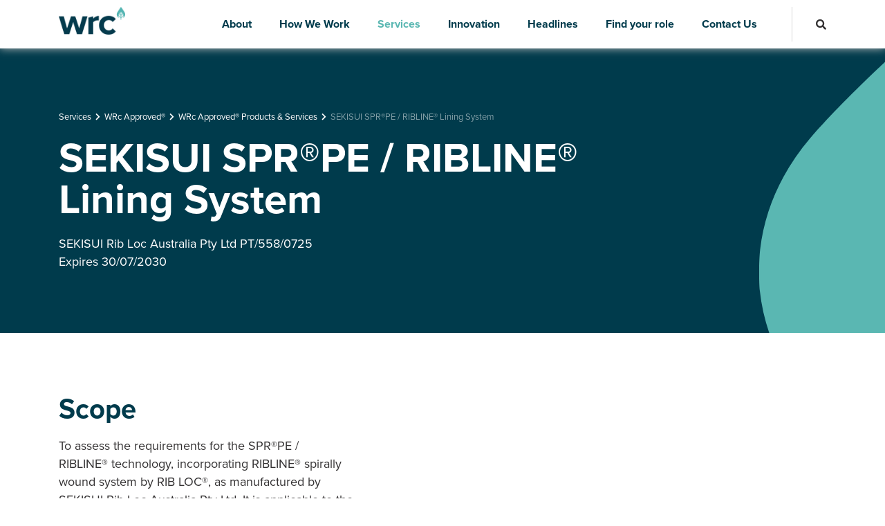

--- FILE ---
content_type: text/html; charset=UTF-8
request_url: https://www.wrcgroup.com/services/wrc-approved/approved-products-and-services/spr-pe-lining-system/
body_size: 8219
content:
<!DOCTYPE html>
<html lang="en">
<head>






<!-- Website created 100% inhouse by GEL Studios Ltd https://www.gelstudios.co.uk/ //-->
<title>SEKISUI SPR®PE / RIBLINE® Lining System | WRc Approved | WRc</title>
<base href="https://www.wrcgroup.com/" />

<meta name="viewport" content="width=device-width, initial-scale=1.0, maximum-scale=1.0, user-scalable=0">
<meta name="description" content="SPR®PE / RIBLINE® Lining System is WRc Approved. The WRc Approved international ‘fitness for purpose’ certification scheme assesses products and services to demonstrate quality and performance.">
<meta name="keywords" content="wrc approved, certification, fitness for purpose, ">
<meta http-equiv="Content-Type" content="text/html; charset=utf-8"/>
<meta name="robots" content="index,follow">
<meta name="author" content="WRc">

<meta property="og:title" content="SEKISUI SPR®PE / RIBLINE® Lining System | WRc Approved">
<meta property="og:type" content="website">
<meta property="og:url" content="https://www.wrcgroup.com/services/wrc-approved/approved-products-and-services/spr-pe-lining-system/">
<meta property="og:image" content="https://www.wrcgroup.com/assets/images/og_img.jpg">
<meta property="og:site_name" content="WRc">
<meta property="og:description" content="SPR®PE / RIBLINE® Lining System is WRc Approved. The WRc Approved international ‘fitness for purpose’ certification scheme assesses products and services to demonstrate quality and performance.">

<link rel="shortcut icon" href="/assets/images/favicon.ico" type="image/vnd.microsoft.icon" />
<link rel="icon" href="/assets/images/favicon.ico" type="image/vnd.microsoft.icon" />
<link rel="canonical" href="https://www.wrcgroup.com/services/wrc-approved/approved-products-and-services/spr-pe-lining-system/" />

<link rel="stylesheet" type="text/css" href="/assets/style.css?v=13" media="screen" />

<script type='application/ld+json'>{"@context":"http://schema.org","@graph":[{"@type":"WebSite","name":"WRc","url":"https://www.wrcgroup.com/","sameAs":["","https://twitter.com/TS_Energy","https://uk.linkedin.com/company/wrcgroup","https://www.facebook.com/WaterResearchCentreWRcGroup/"]},{"@type":"WebPage","name":"SEKISUI SPR\u00aePE / RIBLINE\u00ae Lining System | WRc Approved","description":"SPR\u00aePE / RIBLINE\u00ae Lining System is WRc Approved. The WRc Approved international \u2018fitness for purpose\u2019 certification scheme assesses products and services to demonstrate quality and performance."},{"@type":"Organization","name":"WRc","legalName":"Water Research Centre Limited","url":"https://www.wrcgroup.com/","logo":"https://www.wrcgroup.com/Water Research Centre Limited","foundingDate":"1988","address":[{"@type":"PostalAddress","streetAddress":"Frankland Road, Blagrove, Swindon","addressRegion":"Wiltshire","postalCode":"SN5 8YF","addressCountry":"United Kingdom"},{"@type":"PostalAddress","streetAddress":"Beta Centre, Unit 11, Stirling University Innovation Park","addressRegion":"Stirling","postalCode":"FK9 4NF","addressCountry":"United Kingdom"},{"@type":"PostalAddress","streetAddress":"WRc Ltd, RSK Science and Technology Park, Stockport Road","addressRegion":"Hattersley","postalCode":" SK14 3QUF","addressCountry":"United Kingdom"}],"contactPoint":[{"@type":"ContactPoint","contactType":"sales","telephone":"01793 8650000","email":"solutions@wrcgroup.com"}],"sameAs":["","https://twitter.com/TS_Energy","https://uk.linkedin.com/company/wrcgroup","https://www.facebook.com/WaterResearchCentreWRcGroup/"]},{"@type":"BreadcrumbList","itemListElement":[{"@type":"ListItem","position":1,"item":{"@id":"https://www.wrcgroup.com/","name":"Home"}},{"@type":"ListItem","position":2,"item":{"@id":"https://www.wrcgroup.com/services/","name":"Services"}},{"@type":"ListItem","position":3,"item":{"@id":"https://www.wrcgroup.com/services/wrc-approved/","name":"WRc Approved\u00ae"}},{"@type":"ListItem","position":4,"item":{"@id":"https://www.wrcgroup.com/services/wrc-approved/approved-products-and-services/","name":"WRc Approved\u00ae Products & Services"}},{"@type":"ListItem","position":5,"item":{"@id":"https://www.wrcgroup.com/services/wrc-approved/approved-products-and-services/spr-pe-lining-system/","name":"SEKISUI SPR\u00aePE / RIBLINE\u00ae Lining System"}}]}]}</script>

<script>
 dataLayer = [{
 'userID': '123456'  
 }];
</script>
<!-- Google Tag Manager -->
<script>(function(w,d,s,l,i){w[l]=w[l]||[];w[l].push({'gtm.start':
new Date().getTime(),event:'gtm.js'});var f=d.getElementsByTagName(s)[0],
j=d.createElement(s),dl=l!='dataLayer'?'&l='+l:'';j.async=true;j.src=
'https://www.googletagmanager.com/gtm.js?id='+i+dl;f.parentNode.insertBefore(j,f);
})(window,document,'script','dataLayer','GTM-WP352WM');</script>
<!-- End Google Tag Manager -->


    <!-- Google tag (gtag.js) -->
    <script async src="https://www.googletagmanager.com/gtag/js?id=GTM-WP352WM"></script>
    <script>
        window.dataLayer = window.dataLayer || [];
        function gtag(){dataLayer.push(arguments);}
        gtag('js', new Date());

        gtag('config', 'GTM-WP352WM');
    </script>






<link rel="stylesheet" type="text/css" href="/assets/style.css?v=13" media="screen" />
<style>
@media (min-width:1024px){

  /* Ensure the header row can shrink instead of forcing wrap */
  header .container,
  .site-header .container,
  .siteHeader .container{ min-width:0; }

  /* NAV itself must not add side space */
  header nav,
  .site-header nav,
  .siteHeader nav{
    min-width:0;                /* critical for flex overflow */
    padding-left:10px !important;  /* was 15px */
    padding-right:10px !important; /* was 15px */
    margin-left:10px !important;   /* was 15px */
    margin-right:10px !important;  /* was 15px */
  }

  /* UL: single-line flex row + horizontal scroll (no wrapping) */
  header nav > ul,
  .site-header nav > ul,
  .siteHeader nav > ul{
    display:flex;               /* make it a flex row */
    flex-wrap:nowrap !important;/* never wrap to a 2nd line */
    justify-content:flex-start !important;
    white-space:nowrap;         /* keep long labels on one line */
    gap:0 !important;           /* you can increase later if needed */
    padding-left:0 !important;
    padding-right:0 !important;
    margin-left:0 !important;
    margin-right:0 !important;

    overflow-x:auto;            /* allow horizontal scroll when tight */
    -webkit-overflow-scrolling:touch;
    scrollbar-width:none;
  }
  header nav > ul::-webkit-scrollbar,
  .site-header nav > ul::-webkit-scrollbar,
  .siteHeader nav > ul::-webkit-scrollbar{ display:none; }

  /* LIs: no external margins; keep each item fixed-width so list won’t break */
  header nav > ul > li,
  .site-header nav > ul > li,
  .siteHeader nav > ul > li{
    flex:0 0 auto;              /* items don’t shrink past content */
    margin-left:10px !important;   /* was 10px */
    margin-right:10px !important;  /* was 10px */
  }

  /* Links: this is the INTERNAL text padding (tweak to taste) */
  header nav > ul > li > a,
  .site-header nav > ul > li > a,
  .siteHeader nav > ul > li > a{
    display:inline-block;
    white-space:nowrap;
    padding-left:10px !important;  /* internal space next to text */
    padding-right:10px !important; /* internal space next to text */
  }

  /* Trim first/last so the row edges are flush */
  header nav > ul > li:first-child > a,
  .site-header nav > ul > li:first-child > a,
  .siteHeader nav > ul > li:first-child > a{
    padding-left:10px !important;
  }
  header nav > ul > li:last-child > a,
  .site-header nav > ul > li:last-child > a,
  .siteHeader nav > ul > li:last-child > a{
    padding-right:10px !important;
  }

  /* Remove any decorative separators that add width */
  header nav > ul > li > a,
  .site-header nav > ul > li > a,
  .siteHeader nav > ul > li > a{ border:0 !important; }
  header nav > ul > li::before,
  header nav > ul > li::after,
  .site-header nav > ul > li::before,
  .site-header nav > ul > li::after,
  .siteHeader nav > ul > li::before,
  .siteHeader nav > ul > li::after{ content:none !important; }
}

/* Optional: at tight desktop widths, compress text slightly before scrolling a lot */
@media (min-width:1024px) and (max-width:1279px){
  header nav > ul > li > a{
    padding-left:6px !important;
    padding-right:6px !important;
    font-size:15px;             /* slight downsize helps delay overflow */
  }
}
</style>


</head>
<body>

<!-- Google Tag Manager (noscript) -->
<noscript><iframe src="https://www.googletagmanager.com/ns.html?id=GTM-WP352WM"
height="0" width="0" style="display:none;visibility:hidden"></iframe></noscript>
<!-- End Google Tag Manager (noscript) -->


<header class="scrolling">
    <div class="container">
        <a class="logo" href="https://www.wrcgroup.com/"><img src="assets/images/logo.jpg" alt="WRc Group Logo - link to home page"></a>
        <nav id="navPrimary">
            <ul>
                <li class="first"><a id="1_navLink" href="about/" >About</a></li><li><a id="2_navLink" href="how-we-work/" >How We Work</a></li><li class="active"><a id="3_navLink" href="services/" >Services</a></li><li><a id="4_navLink" href="innovation/" >Innovation</a></li><li><a id="5_navLink" href="headlines/" >Headlines</a></li><li><a id="6_navLink" href="careers/" >Find your role</a></li><li class="last"><a id="7_navLink" href="contact-us/" >Contact Us</a></li>
                
            </ul>
            <div class="mobileOnly">
                <ul>
                    <li><a href="services/wrc-portfolio/">WRc Portfolio</a></li>
                    <li><a href="services/wrc-approved/">WRc Approved</a></li>
                    <li><a href="resources/">Resources</a></li>
                    
                </ul>
                <ul class="social">
                    <li><a href="https://www.facebook.com/WRc-plc-288329784573893/" target="_blank" aria-label="Open our Facebook page - opens in a new tab"><i class="fab fa-facebook-f" aria-hidden="true"></i></a></li>
                    
                    <li><a href="https://twitter.com/WRcgroup" target="_blank" aria-label="Open our Twitter page - opens in a new tab"><i class="icon-logo" aria-hidden="true"></i></a></li>
                    <li><a href="https://www.linkedin.com/company/wrcgroup/" target="_blank" aria-label="Open our Linkedin page - opens in a new tab"><i class="fab fa-linkedin" aria-hidden="true"></i></a></li>
                    <li><a href="https://www.youtube.com/channel/UCeY-9P2v-lRPrPaOmjNXhxg" target="_blank" aria-label="Open our Youtube page - opens in a new tab"><i class="fab fa-youtube"></i></a></li>                            
                    <li><a href="https://wrcknowledgestore.co.uk/" target="_blank" aria-label="Open our Shopify page - opens in a new tab"><i class="fab fa-shopify"></i></a></li>                            
                </ul>               
            </div>
        </nav>
        <div class="headerSearch">
            <i class="fas fa-search fade in"></i>
            <i class="fas fa-times fade"></i>
            <form class="searchField" action="search-results/" method="get">
                <input type="text" name="search" placeholder="Search..." value="" aria-label="Search this website">
                <input type="hidden" name="id" value="99">
                <i class="fas fa-search" aria-role="button" aria-label="Search"></i>
            </form>
        </div>
        <span class="mobileButton">
            <i class="fas fa-bars fade in"></i>
            <i class="fas fa-times fade"></i>
        </span>
    </div>
</header>

<section class="hero">
    
    
    <div class="container">
        <div class="row align-items-center">
            <div class="col-12 col-md-10">
                
                <div class="svgColour">
                    <?xml version="1.0" standalone="no"?>
<!DOCTYPE svg PUBLIC "-//W3C//DTD SVG 20010904//EN"
 "http://www.w3.org/TR/2001/REC-SVG-20010904/DTD/svg10.dtd">
<svg version="1.0" xmlns="http://www.w3.org/2000/svg"
 width="610.000000pt" height="828.000000pt" viewBox="0 0 610.000000 828.000000"
 preserveAspectRatio="xMidYMid meet">
<metadata>
Created by potrace 1.16, written by Peter Selinger 2001-2019
</metadata>
<g transform="translate(0.000000,828.000000) scale(0.100000,-0.100000)"
stroke="none">
<path d="M0 4140 l0 -4140 3050 0 3050 0 0 4140 0 4140 -3050 0 -3050 0 0
-4140z m4712 3027 c586 -1469 762 -1926 971 -2522 222 -633 327 -1010 374
-1345 27 -195 24 -617 -6 -810 -38 -245 -88 -434 -168 -640 -265 -674 -780
-1223 -1445 -1540 -285 -135 -574 -219 -918 -267 -156 -21 -565 -24 -720 -5
-695 85 -1279 337 -1775 764 -548 473 -906 1157 -985 1883 -15 142 -13 458 5
606 69 591 321 1149 735 1634 423 495 1076 1123 2645 2545 319 289 639 580
712 648 74 67 137 122 141 122 4 0 199 -483 434 -1073z"/>
</g>
</svg>
                </div>
                
                
                <div class="contentWrapper minHeight1">
                    
                        
                            <ul class="breadCrumbs"><li class="breadcrumb-item"><a href="services/">Services</a></li><i class="fas fa-chevron-right"></i><li class="breadcrumb-item"><a href="services/wrc-approved/">WRc Approved®</a></li><i class="fas fa-chevron-right"></i><li class="breadcrumb-item"><a href="services/wrc-approved/approved-products-and-services/">WRc Approved® Products & Services</a></li><i class="fas fa-chevron-right"></i><li><span>SEKISUI SPR®PE / RIBLINE® Lining System</span><li></ul>
                        
                    
                    <div class="content whiteText">
                        <h1>SEKISUI SPR®PE / RIBLINE® Lining System</h1>
                        <p class="large">SEKISUI Rib Loc Australia Pty Ltd&nbsp;PT/558/0725<br>Expires&nbsp;30/07/2030</p>
                         
                    </div>
                </div>
            </div>
            
        </div>
    </div>
</section>







<section class="my-45px my-md-90px">
    <div class="container">
	    	    <div class="altContent left">
			<div class="row align-items-center justify-content-between">
			    
				<div class="col-12 col-lg-6 outViewHigh fadeEffect slideLeftEffect">
					<img src="/assets/components/phpthumbof/cache/wrc_approved_PT_558_Sekisui_SPR_PE_RIBLINEv2.4b76dffbfd46fce9f998ab5219807d4a.jpg">
				</div>
				
				
				
				<div class="col-12 col-lg-6 col-xl-5">
					<div class="content">
						<h3>Scope</h3>
<p class="large">To assess the requirements for the SPR®PE / RIBLINE®&nbsp;technology, incorporating RIBLINE® spirally wound system by&nbsp;RIB LOC®, as manufactured by SEKISUI Rib Loc Australia Pty Ltd.&nbsp;It is applicable to the renovation of both fully and partially deteriorated circular gravity pipes with diameters 900 mm to 3000 mm.</p>
<h3>Product Description</h3>
<p class="large">SPR®PE / RIBLINE® is a no-dig solution for the renovation of gravity pipes using a factory extruded grey or black high density polyethylene (HDPE) profile strip with steel reinforcement which is fed from a spool down into an access chamber and into a patented hydraulically driven winding machine at the base of the manhole.</p>
<p class="large">Full details can be found in the&nbsp;<a href="uploads/services-approved/services-approved-2025/wrc_approved_PT_558_SPR_PE_schedule.pdf" data-file="uploads/services-approved/wrc_approved_services_SPR_PE_schedule.pdf" data-name="Assessment Schedule">Assessment Schedule</a>.</p>
<p class="large"><a href="uploads/services-approved/services-approved-2025/wrc_approved_PT_558_Sekisui_SPR_PE_RIBLINEv2.pdf" data-file="uploads/services-approved/wrc_approved_services_SPR_PE_certificate.pdf" data-name="Click here">Click here</a>&nbsp;to enlarge certificate.&nbsp;</p>
					</div>
					<div class="links">
						 
						 
					</div>
					<div class="links">
					    
					     
					    
					    
					     
					    
					</div>
				</div>
			</div>
		</div>
	</div>
</section>








































    


<section class="footerContact pt-45px pb-15px">
    <div class="svg"><div class="cover"></div><?xml version="1.0" standalone="no"?>
<!DOCTYPE svg PUBLIC "-//W3C//DTD SVG 20010904//EN"
 "http://www.w3.org/TR/2001/REC-SVG-20010904/DTD/svg10.dtd">
<svg version="1.0" xmlns="http://www.w3.org/2000/svg"
 width="1343.000000pt" height="1835.000000pt" viewBox="0 0 1343.000000 1835.000000"
 preserveAspectRatio="xMidYMid meet">
<metadata>
Created by potrace 1.16, written by Peter Selinger 2001-2019
</metadata>
<g transform="translate(0.000000,1835.000000) scale(0.100000,-0.100000)"
stroke="none">
<path d="M0 9175 l0 -9175 6715 0 6715 0 0 9175 0 9175 -6715 0 -6715 0 0
-9175z m5256 8938 c246 -272 616 -675 1439 -1568 1803 -1956 2528 -2756 3335
-3680 1130 -1292 1919 -2285 2303 -2895 385 -613 676 -1289 847 -1972 124
-490 178 -902 187 -1418 6 -330 -3 -534 -33 -800 -180 -1607 -982 -3087 -2244
-4144 -1127 -944 -2539 -1490 -4105 -1587 -240 -15 -822 -6 -1035 15 -574 58
-1038 155 -1536 321 -2305 767 -3962 2725 -4298 5080 -110 765 -79 1567 89
2339 129 589 357 1230 798 2246 550 1266 1411 3030 2999 6146 359 705 748
1468 863 1697 116 229 211 417 211 417 1 0 82 -89 180 -197z"/>
</g>
</svg>
</div>
    <div class="container">
        <div class="row justify-content-between">
            <div class="col-12 col-lg-4">
                <div class="content whiteText whiteLinks mt-lg-60px">
                    <h2>Get in touch</h2>
<p>If you would like more information about any of our products or services, or have a question please don't hesitate to get in touch. One of our friendly team will get back to you promptly.</p>
                </div>
            </div>
            <div class="col-12 col-lg-7 col-xl-6">
                <div class="formWrapper outView fadeEffect slideUpEffect">
                    <div class="content text-center text-left-sm mb-30px">
                        <h4>Start a conversation</h4>    
                    </div>
                    <form class="standard" action="services/wrc-approved/approved-products-and-services/spr-pe-lining-system/" method="post">
                        
                        <div class="row">
                            <div class="col-12 col-md-6">
                                <div class="inputWrapper">
                                    <span class="smallLabel">Full name</span>
                                    <input type="text" name="name" placeholder="Full name" value="">
                                </div>
                            </div>
                            <div class="col-12 col-md-6">
                                <div class="inputWrapper">
                                    <span class="smallLabel">Email address</span>
                                    <input type="text" name="email" placeholder="Email address" value="">
                                </div>
                            </div>
                            <div class="col-12">
                                <div class="inputWrapper">
                                    <span class="smallLabel">Company name</span>
                                    <input type="text" name="company" placeholder="Company name" value="">
                                </div>
                            </div>
                            <div class="col-12">
                                <div class="inputWrapper">
                                    <span class="smallLabel">How can we help?</span>
                                    <textarea name="message" placeholder="How can we help?"></textarea>
                                </div>
                            </div>
                        </div>
                        <div class="gdpr">
                            <div class="content text-center text-left-sm">
                                <p class="large"><strong>Can we stay in touch?</strong></p>
                                <p>Your details will be stored within our CRM to allow us to handle your enquiry. We'd love to keep in touch and send you our newsletters and other notifications we think may be of interest to you. Please let us know if we have your permission for this.</p>
                            </div>
                            <div class="checkbox centred">
                                <label for="gdpr_yes"><input type="radio" name="gdpr" value="yes" id="gdpr_yes"  > <span>Yes</span></label>
                                <label for="gdpr_no"><input type="radio" name="gdpr" value="no" id="gdpr_no"  > <span>No</span></label>
                            </div>
                        </div>
                        <input type="submit" name="submit_contact_form" value="1">
                        <button class="button submit full plain">Send enquiry</button>
                    </form>
                </div>
            </div>
        </div>
    </div>
</section>


<footer>
    <div class="footerTop">
        <div class="container">
            <a class="logo" href="https://www.wrcgroup.com/"><img src="/assets/components/phpthumbof/cache/logo_white.9a36b18775823b1dab6bfefb924fe781.png" alt="WRc Group Logo - link to home page"></a>
            <ul>
                <li><a href="services/testing-and-certification-schemes/">WRc Approved® </a></li><li><a href="services/wrc-portfolio/">WRc Portfolio</a></li><li><a href="contact-us/">Get in touch</a></li>
            </ul>
            <ul class="social">
                <li><a href="https://www.facebook.com/WRc-plc-288329784573893/" target="_blank" aria-label="Open our Facebook page - opens in a new tab"><i class="fab fa-facebook-f" aria-hidden="true"></i></a></li>
                
                <li><a href="https://twitter.com/WRcgroup" target="_blank" aria-label="Open our Twitter page - opens in a new tab"><i class="icon-logo" aria-hidden="true"></i></a></li>
                <li><a href="https://www.linkedin.com/company/wrcgroup/" target="_blank" aria-label="Open our Linkedin page - opens in a new tab"><i class="fab fa-linkedin" aria-hidden="true"></i></a></li>
                <li><a href="https://www.youtube.com/channel/UCeY-9P2v-lRPrPaOmjNXhxg" target="_blank" aria-label="Open our Youtube page - opens in a new tab"><i class="fab fa-youtube"></i></a></li>                            
                <li><a href="https://wrcknowledgestore.co.uk/" target="_blank" aria-label="Open our Shopify page - opens in a new tab"><i class="fab fa-shopify"></i></a></li>                            
            </ul>
        </div>
    </div>
    <div class="signOff">
        <div class="container">
            <ul>
                <li><a href="terms-and-conditions/">Terms of Use</a></li>
<li><a href="privacy-policy/">Privacy Policy</a></li>
<li><a href="cookie-policy/">Cookie Policy</a></li>
<li><a href="customer-care-policy/">Customer Care Policy</a></li>
            </ul>
            <p>&copy; 2026 Water Research Centre Limited, registered in England and Wales.</p>
            <p>Registered office address: Spring Lodge, 172 Chester Road, Helsby, Cheshire, WA6 0AR, UK. Company registration number 11172223. VAT number 371 4158 05. Created by <a href="https://www.gelstudios.co.uk" target="_blank">GEL Studios</a></p>
        </div>
    </div>
</footer>

<div class="bodyOverlay"></div>

<script src="https://www.google.com/recaptcha/api.js?render=6LfOMY4kAAAAADcdS5CV755GUIBaQyRjRz1F-lp6"></script>
<script>
    grecaptcha.ready(function() {
        grecaptcha.execute('6LfOMY4kAAAAADcdS5CV755GUIBaQyRjRz1F-lp6').then(function(token) {
            var forms = document.getElementsByTagName('form');
            for(var i = 0; i < forms.length; i++){
                var x = document.createElement('input');
                x.type = 'hidden';
                x.name = 'recaptcha_token';
                x.value = token;
                forms[i].appendChild(x);
            }
        });
    });
</script>
<script src="/assets/production.min.js"></script>
<script>
$(document).ready(function(){
    $('.scrollToAlt').on('click', function(e){
        e.preventDefault();
        const target = $(this).attr('data-target');
        $('html, body').animate({scrollTop: $(target).offset().top -100}, 300);
    }); 
    $('.slideIn .closeButtonAlt').click(function(e){
        e.preventDefault();
        var target = $(this).attr('data-target');
        $(this).parents('.slideIn').removeClass('open');
        $('.bodyOverlay').removeClass('in');
        $('body').removeClass('preventScroll');
        $('html, body').animate({scrollTop: $(target).offset().top -100}, 300);
    })    
    $('.hoverLink a.hoverField').hover(function(){
        const link = $(this).parents('.hoverLink');
        link.toggleClass('hovering');
    });
    $('.scrollToTarget').click(function(e){
        e.preventDefault();
        var target = $(this).prev('span').attr('data-scrollto');
        $('html, body').animate({scrollTop: $(target).offset().top -100}, 300);
    });      
});
</script>
<script>
// New logic for expanding biography text
    $(document).ready(function(){
        if ($('.peopleOuter').length) {
            $('.peopleOuter').each(function(){
                //const outerHeight = parseInt($(this).children().eq(0).outerHeight());
                const outerHeight = parseInt($(this).outerHeight());
                $(this).css('height', outerHeight);
                $(this).children().eq(0).css('min-height', outerHeight);
                 
                const expandContainer = $(this).find('.expandingOuter');
                const expandContent = expandContainer.children('.expandingText');
                expandContainer.append('<div class="getHeight"></div>');
                const heightContainer =  expandContainer.children('.getHeight');
                expandContent.clone().appendTo(heightContainer);
                const height = parseInt(heightContainer.height());
                heightContainer.remove();
                const maxHeight = parseInt(expandContent.css('max-height'));
                if (height < (maxHeight + 20)) {
                    expandContainer.addClass('ignore');
                } else {
                    expandContent.attr('data-height', height);
                    expandContent.attr('data-max', maxHeight);
                    expandContent.css('height',maxHeight).css('max-height','none');
                }
            });
        }
        $('.expandingLink').on('click', function(){
            const outer = $(this).parents('.peopleOuter');
            const text = outer.find('.expandingText');
            if (outer.hasClass('open')) {
                const height = text.attr('data-max');
                text.css('height', height);
                outer.addClass('closing');
                setTimeout(function(){
                    outer.removeClass('open');
                    outer.removeClass('closing');
                }, 500);
            } else {
                $('.peopleOuter.open').each(function(){
                    const open = $(this);
                    open.find('.expandingLink > span').toggleClass('d-none');
                    const text = open.find('.expandingText');        
                    const height = text.attr('data-max');
                    text.css('height', height);
                    open.addClass('closing');
                    setTimeout(function(){
                        open.removeClass('open');
                        open.removeClass('closing');
                    }, 500);
                });
                outer.addClass('open');
                const height = text.attr('data-height');
                text.css('height', height);
            }
            outer.find('.expandingLink > span').toggleClass('d-none');
        });
    });
</script>

<script>
// FAQ dropdowns
$(document).ready(function(){    
   
    $('.faqsItemDropdown > .title').on('click', function(){
        if ($(this).parent().hasClass('open')) {
            $(this).parent().toggleDropdown();
        } else {
            $('.faqsItemDropdown.open').toggleDropdown();
            $(this).parent().toggleDropdown();
        }
    });

    $.fn.toggleDropdown = function() {
        var dropdown = $(this);
        var inner = dropdown.children('.inner');
        var height = inner.outerHeight();

        if (dropdown.hasClass('open')) {
            inner.height('0px');
            inner.addClass('expand');
            dropdown.removeClass('open');
            setTimeout(function(){
                inner.removeAttr('style');
                inner.removeClass('expand');
            }, 300);
        } else {
            dropdown.addClass('open');
            inner.addClass('expand');
            inner.height(height);
            setTimeout(function(){
                inner.removeClass('expand');
            }, 300);
        }
    }; 

});    

</script>






<style>
.ch2 button {
    padding-right: 35px !important;
}
</style>
<style>
.ch2 button {
    padding-right: 35px !important;
}
</style>




<div class="slideIn" id="leadMagnetSlideIn">
    <i class="fas fa-times closeIcon"></i>
    <div class="inner">
        
        
        <form class="standard" action="services/wrc-approved/approved-products-and-services/spr-pe-lining-system/" method="post">
            
            <div class="inputWrapper">
                <span class="smallLabel">Full name</span>
                <input type="text" name="name" placeholder="Full name" value="">
            </div>
            <div class="inputWrapper">
                <span class="smallLabel">Company name</span>
                <input type="text" name="company" placeholder="Company name" value="">
            </div>
            <div class="inputWrapper">
                <span class="smallLabel">Email address</span>
                <input type="text" name="email" placeholder="Email address" value="">
            </div>
            <div class="inputWrapper">
                <span class="smallLabel">Phone number</span>
                <input type="text" name="phone" placeholder="Phone number" value="">
            </div>
            <div class="gdpr">
                <div class="content">
                    <p class="large"><strong>Can we stay in touch?</strong></p>
                    Your details will be stored within our CRM to allow us to handle your enquiry. We'd love to keep in touch and send you our newsletters and other notifications we think may be of interest to you. Please let us know if we have your permission for this.
                </div>
                <div class="checkbox">
                    <label for="gdpr_yes"><input type="radio" name="gdpr" value="yes" id="gdpr_yes"  > <span>Yes</span></label>
                    <label for="gdpr_no"><input type="radio" name="gdpr" value="no" id="gdpr_no"  > <span>No</span></label>
                </div>
            </div>
            <div class="d-none">
                <input type="text" name="id" value="317" />
                <input type="text" name="lm_name" value="" />
                <input type="text" name="confirmemail" value="" />
            </div>            
            <input type="submit" name="submit_magnet_form" value="1">
            <button class="button submit full plain">Email me</button>
        </form>
        
    </div>
</div>







</body>
</html>

--- FILE ---
content_type: text/html; charset=utf-8
request_url: https://www.google.com/recaptcha/api2/anchor?ar=1&k=6LfOMY4kAAAAADcdS5CV755GUIBaQyRjRz1F-lp6&co=aHR0cHM6Ly93d3cud3JjZ3JvdXAuY29tOjQ0Mw..&hl=en&v=PoyoqOPhxBO7pBk68S4YbpHZ&size=invisible&anchor-ms=20000&execute-ms=30000&cb=cx1kgmpcrvu
body_size: 48802
content:
<!DOCTYPE HTML><html dir="ltr" lang="en"><head><meta http-equiv="Content-Type" content="text/html; charset=UTF-8">
<meta http-equiv="X-UA-Compatible" content="IE=edge">
<title>reCAPTCHA</title>
<style type="text/css">
/* cyrillic-ext */
@font-face {
  font-family: 'Roboto';
  font-style: normal;
  font-weight: 400;
  font-stretch: 100%;
  src: url(//fonts.gstatic.com/s/roboto/v48/KFO7CnqEu92Fr1ME7kSn66aGLdTylUAMa3GUBHMdazTgWw.woff2) format('woff2');
  unicode-range: U+0460-052F, U+1C80-1C8A, U+20B4, U+2DE0-2DFF, U+A640-A69F, U+FE2E-FE2F;
}
/* cyrillic */
@font-face {
  font-family: 'Roboto';
  font-style: normal;
  font-weight: 400;
  font-stretch: 100%;
  src: url(//fonts.gstatic.com/s/roboto/v48/KFO7CnqEu92Fr1ME7kSn66aGLdTylUAMa3iUBHMdazTgWw.woff2) format('woff2');
  unicode-range: U+0301, U+0400-045F, U+0490-0491, U+04B0-04B1, U+2116;
}
/* greek-ext */
@font-face {
  font-family: 'Roboto';
  font-style: normal;
  font-weight: 400;
  font-stretch: 100%;
  src: url(//fonts.gstatic.com/s/roboto/v48/KFO7CnqEu92Fr1ME7kSn66aGLdTylUAMa3CUBHMdazTgWw.woff2) format('woff2');
  unicode-range: U+1F00-1FFF;
}
/* greek */
@font-face {
  font-family: 'Roboto';
  font-style: normal;
  font-weight: 400;
  font-stretch: 100%;
  src: url(//fonts.gstatic.com/s/roboto/v48/KFO7CnqEu92Fr1ME7kSn66aGLdTylUAMa3-UBHMdazTgWw.woff2) format('woff2');
  unicode-range: U+0370-0377, U+037A-037F, U+0384-038A, U+038C, U+038E-03A1, U+03A3-03FF;
}
/* math */
@font-face {
  font-family: 'Roboto';
  font-style: normal;
  font-weight: 400;
  font-stretch: 100%;
  src: url(//fonts.gstatic.com/s/roboto/v48/KFO7CnqEu92Fr1ME7kSn66aGLdTylUAMawCUBHMdazTgWw.woff2) format('woff2');
  unicode-range: U+0302-0303, U+0305, U+0307-0308, U+0310, U+0312, U+0315, U+031A, U+0326-0327, U+032C, U+032F-0330, U+0332-0333, U+0338, U+033A, U+0346, U+034D, U+0391-03A1, U+03A3-03A9, U+03B1-03C9, U+03D1, U+03D5-03D6, U+03F0-03F1, U+03F4-03F5, U+2016-2017, U+2034-2038, U+203C, U+2040, U+2043, U+2047, U+2050, U+2057, U+205F, U+2070-2071, U+2074-208E, U+2090-209C, U+20D0-20DC, U+20E1, U+20E5-20EF, U+2100-2112, U+2114-2115, U+2117-2121, U+2123-214F, U+2190, U+2192, U+2194-21AE, U+21B0-21E5, U+21F1-21F2, U+21F4-2211, U+2213-2214, U+2216-22FF, U+2308-230B, U+2310, U+2319, U+231C-2321, U+2336-237A, U+237C, U+2395, U+239B-23B7, U+23D0, U+23DC-23E1, U+2474-2475, U+25AF, U+25B3, U+25B7, U+25BD, U+25C1, U+25CA, U+25CC, U+25FB, U+266D-266F, U+27C0-27FF, U+2900-2AFF, U+2B0E-2B11, U+2B30-2B4C, U+2BFE, U+3030, U+FF5B, U+FF5D, U+1D400-1D7FF, U+1EE00-1EEFF;
}
/* symbols */
@font-face {
  font-family: 'Roboto';
  font-style: normal;
  font-weight: 400;
  font-stretch: 100%;
  src: url(//fonts.gstatic.com/s/roboto/v48/KFO7CnqEu92Fr1ME7kSn66aGLdTylUAMaxKUBHMdazTgWw.woff2) format('woff2');
  unicode-range: U+0001-000C, U+000E-001F, U+007F-009F, U+20DD-20E0, U+20E2-20E4, U+2150-218F, U+2190, U+2192, U+2194-2199, U+21AF, U+21E6-21F0, U+21F3, U+2218-2219, U+2299, U+22C4-22C6, U+2300-243F, U+2440-244A, U+2460-24FF, U+25A0-27BF, U+2800-28FF, U+2921-2922, U+2981, U+29BF, U+29EB, U+2B00-2BFF, U+4DC0-4DFF, U+FFF9-FFFB, U+10140-1018E, U+10190-1019C, U+101A0, U+101D0-101FD, U+102E0-102FB, U+10E60-10E7E, U+1D2C0-1D2D3, U+1D2E0-1D37F, U+1F000-1F0FF, U+1F100-1F1AD, U+1F1E6-1F1FF, U+1F30D-1F30F, U+1F315, U+1F31C, U+1F31E, U+1F320-1F32C, U+1F336, U+1F378, U+1F37D, U+1F382, U+1F393-1F39F, U+1F3A7-1F3A8, U+1F3AC-1F3AF, U+1F3C2, U+1F3C4-1F3C6, U+1F3CA-1F3CE, U+1F3D4-1F3E0, U+1F3ED, U+1F3F1-1F3F3, U+1F3F5-1F3F7, U+1F408, U+1F415, U+1F41F, U+1F426, U+1F43F, U+1F441-1F442, U+1F444, U+1F446-1F449, U+1F44C-1F44E, U+1F453, U+1F46A, U+1F47D, U+1F4A3, U+1F4B0, U+1F4B3, U+1F4B9, U+1F4BB, U+1F4BF, U+1F4C8-1F4CB, U+1F4D6, U+1F4DA, U+1F4DF, U+1F4E3-1F4E6, U+1F4EA-1F4ED, U+1F4F7, U+1F4F9-1F4FB, U+1F4FD-1F4FE, U+1F503, U+1F507-1F50B, U+1F50D, U+1F512-1F513, U+1F53E-1F54A, U+1F54F-1F5FA, U+1F610, U+1F650-1F67F, U+1F687, U+1F68D, U+1F691, U+1F694, U+1F698, U+1F6AD, U+1F6B2, U+1F6B9-1F6BA, U+1F6BC, U+1F6C6-1F6CF, U+1F6D3-1F6D7, U+1F6E0-1F6EA, U+1F6F0-1F6F3, U+1F6F7-1F6FC, U+1F700-1F7FF, U+1F800-1F80B, U+1F810-1F847, U+1F850-1F859, U+1F860-1F887, U+1F890-1F8AD, U+1F8B0-1F8BB, U+1F8C0-1F8C1, U+1F900-1F90B, U+1F93B, U+1F946, U+1F984, U+1F996, U+1F9E9, U+1FA00-1FA6F, U+1FA70-1FA7C, U+1FA80-1FA89, U+1FA8F-1FAC6, U+1FACE-1FADC, U+1FADF-1FAE9, U+1FAF0-1FAF8, U+1FB00-1FBFF;
}
/* vietnamese */
@font-face {
  font-family: 'Roboto';
  font-style: normal;
  font-weight: 400;
  font-stretch: 100%;
  src: url(//fonts.gstatic.com/s/roboto/v48/KFO7CnqEu92Fr1ME7kSn66aGLdTylUAMa3OUBHMdazTgWw.woff2) format('woff2');
  unicode-range: U+0102-0103, U+0110-0111, U+0128-0129, U+0168-0169, U+01A0-01A1, U+01AF-01B0, U+0300-0301, U+0303-0304, U+0308-0309, U+0323, U+0329, U+1EA0-1EF9, U+20AB;
}
/* latin-ext */
@font-face {
  font-family: 'Roboto';
  font-style: normal;
  font-weight: 400;
  font-stretch: 100%;
  src: url(//fonts.gstatic.com/s/roboto/v48/KFO7CnqEu92Fr1ME7kSn66aGLdTylUAMa3KUBHMdazTgWw.woff2) format('woff2');
  unicode-range: U+0100-02BA, U+02BD-02C5, U+02C7-02CC, U+02CE-02D7, U+02DD-02FF, U+0304, U+0308, U+0329, U+1D00-1DBF, U+1E00-1E9F, U+1EF2-1EFF, U+2020, U+20A0-20AB, U+20AD-20C0, U+2113, U+2C60-2C7F, U+A720-A7FF;
}
/* latin */
@font-face {
  font-family: 'Roboto';
  font-style: normal;
  font-weight: 400;
  font-stretch: 100%;
  src: url(//fonts.gstatic.com/s/roboto/v48/KFO7CnqEu92Fr1ME7kSn66aGLdTylUAMa3yUBHMdazQ.woff2) format('woff2');
  unicode-range: U+0000-00FF, U+0131, U+0152-0153, U+02BB-02BC, U+02C6, U+02DA, U+02DC, U+0304, U+0308, U+0329, U+2000-206F, U+20AC, U+2122, U+2191, U+2193, U+2212, U+2215, U+FEFF, U+FFFD;
}
/* cyrillic-ext */
@font-face {
  font-family: 'Roboto';
  font-style: normal;
  font-weight: 500;
  font-stretch: 100%;
  src: url(//fonts.gstatic.com/s/roboto/v48/KFO7CnqEu92Fr1ME7kSn66aGLdTylUAMa3GUBHMdazTgWw.woff2) format('woff2');
  unicode-range: U+0460-052F, U+1C80-1C8A, U+20B4, U+2DE0-2DFF, U+A640-A69F, U+FE2E-FE2F;
}
/* cyrillic */
@font-face {
  font-family: 'Roboto';
  font-style: normal;
  font-weight: 500;
  font-stretch: 100%;
  src: url(//fonts.gstatic.com/s/roboto/v48/KFO7CnqEu92Fr1ME7kSn66aGLdTylUAMa3iUBHMdazTgWw.woff2) format('woff2');
  unicode-range: U+0301, U+0400-045F, U+0490-0491, U+04B0-04B1, U+2116;
}
/* greek-ext */
@font-face {
  font-family: 'Roboto';
  font-style: normal;
  font-weight: 500;
  font-stretch: 100%;
  src: url(//fonts.gstatic.com/s/roboto/v48/KFO7CnqEu92Fr1ME7kSn66aGLdTylUAMa3CUBHMdazTgWw.woff2) format('woff2');
  unicode-range: U+1F00-1FFF;
}
/* greek */
@font-face {
  font-family: 'Roboto';
  font-style: normal;
  font-weight: 500;
  font-stretch: 100%;
  src: url(//fonts.gstatic.com/s/roboto/v48/KFO7CnqEu92Fr1ME7kSn66aGLdTylUAMa3-UBHMdazTgWw.woff2) format('woff2');
  unicode-range: U+0370-0377, U+037A-037F, U+0384-038A, U+038C, U+038E-03A1, U+03A3-03FF;
}
/* math */
@font-face {
  font-family: 'Roboto';
  font-style: normal;
  font-weight: 500;
  font-stretch: 100%;
  src: url(//fonts.gstatic.com/s/roboto/v48/KFO7CnqEu92Fr1ME7kSn66aGLdTylUAMawCUBHMdazTgWw.woff2) format('woff2');
  unicode-range: U+0302-0303, U+0305, U+0307-0308, U+0310, U+0312, U+0315, U+031A, U+0326-0327, U+032C, U+032F-0330, U+0332-0333, U+0338, U+033A, U+0346, U+034D, U+0391-03A1, U+03A3-03A9, U+03B1-03C9, U+03D1, U+03D5-03D6, U+03F0-03F1, U+03F4-03F5, U+2016-2017, U+2034-2038, U+203C, U+2040, U+2043, U+2047, U+2050, U+2057, U+205F, U+2070-2071, U+2074-208E, U+2090-209C, U+20D0-20DC, U+20E1, U+20E5-20EF, U+2100-2112, U+2114-2115, U+2117-2121, U+2123-214F, U+2190, U+2192, U+2194-21AE, U+21B0-21E5, U+21F1-21F2, U+21F4-2211, U+2213-2214, U+2216-22FF, U+2308-230B, U+2310, U+2319, U+231C-2321, U+2336-237A, U+237C, U+2395, U+239B-23B7, U+23D0, U+23DC-23E1, U+2474-2475, U+25AF, U+25B3, U+25B7, U+25BD, U+25C1, U+25CA, U+25CC, U+25FB, U+266D-266F, U+27C0-27FF, U+2900-2AFF, U+2B0E-2B11, U+2B30-2B4C, U+2BFE, U+3030, U+FF5B, U+FF5D, U+1D400-1D7FF, U+1EE00-1EEFF;
}
/* symbols */
@font-face {
  font-family: 'Roboto';
  font-style: normal;
  font-weight: 500;
  font-stretch: 100%;
  src: url(//fonts.gstatic.com/s/roboto/v48/KFO7CnqEu92Fr1ME7kSn66aGLdTylUAMaxKUBHMdazTgWw.woff2) format('woff2');
  unicode-range: U+0001-000C, U+000E-001F, U+007F-009F, U+20DD-20E0, U+20E2-20E4, U+2150-218F, U+2190, U+2192, U+2194-2199, U+21AF, U+21E6-21F0, U+21F3, U+2218-2219, U+2299, U+22C4-22C6, U+2300-243F, U+2440-244A, U+2460-24FF, U+25A0-27BF, U+2800-28FF, U+2921-2922, U+2981, U+29BF, U+29EB, U+2B00-2BFF, U+4DC0-4DFF, U+FFF9-FFFB, U+10140-1018E, U+10190-1019C, U+101A0, U+101D0-101FD, U+102E0-102FB, U+10E60-10E7E, U+1D2C0-1D2D3, U+1D2E0-1D37F, U+1F000-1F0FF, U+1F100-1F1AD, U+1F1E6-1F1FF, U+1F30D-1F30F, U+1F315, U+1F31C, U+1F31E, U+1F320-1F32C, U+1F336, U+1F378, U+1F37D, U+1F382, U+1F393-1F39F, U+1F3A7-1F3A8, U+1F3AC-1F3AF, U+1F3C2, U+1F3C4-1F3C6, U+1F3CA-1F3CE, U+1F3D4-1F3E0, U+1F3ED, U+1F3F1-1F3F3, U+1F3F5-1F3F7, U+1F408, U+1F415, U+1F41F, U+1F426, U+1F43F, U+1F441-1F442, U+1F444, U+1F446-1F449, U+1F44C-1F44E, U+1F453, U+1F46A, U+1F47D, U+1F4A3, U+1F4B0, U+1F4B3, U+1F4B9, U+1F4BB, U+1F4BF, U+1F4C8-1F4CB, U+1F4D6, U+1F4DA, U+1F4DF, U+1F4E3-1F4E6, U+1F4EA-1F4ED, U+1F4F7, U+1F4F9-1F4FB, U+1F4FD-1F4FE, U+1F503, U+1F507-1F50B, U+1F50D, U+1F512-1F513, U+1F53E-1F54A, U+1F54F-1F5FA, U+1F610, U+1F650-1F67F, U+1F687, U+1F68D, U+1F691, U+1F694, U+1F698, U+1F6AD, U+1F6B2, U+1F6B9-1F6BA, U+1F6BC, U+1F6C6-1F6CF, U+1F6D3-1F6D7, U+1F6E0-1F6EA, U+1F6F0-1F6F3, U+1F6F7-1F6FC, U+1F700-1F7FF, U+1F800-1F80B, U+1F810-1F847, U+1F850-1F859, U+1F860-1F887, U+1F890-1F8AD, U+1F8B0-1F8BB, U+1F8C0-1F8C1, U+1F900-1F90B, U+1F93B, U+1F946, U+1F984, U+1F996, U+1F9E9, U+1FA00-1FA6F, U+1FA70-1FA7C, U+1FA80-1FA89, U+1FA8F-1FAC6, U+1FACE-1FADC, U+1FADF-1FAE9, U+1FAF0-1FAF8, U+1FB00-1FBFF;
}
/* vietnamese */
@font-face {
  font-family: 'Roboto';
  font-style: normal;
  font-weight: 500;
  font-stretch: 100%;
  src: url(//fonts.gstatic.com/s/roboto/v48/KFO7CnqEu92Fr1ME7kSn66aGLdTylUAMa3OUBHMdazTgWw.woff2) format('woff2');
  unicode-range: U+0102-0103, U+0110-0111, U+0128-0129, U+0168-0169, U+01A0-01A1, U+01AF-01B0, U+0300-0301, U+0303-0304, U+0308-0309, U+0323, U+0329, U+1EA0-1EF9, U+20AB;
}
/* latin-ext */
@font-face {
  font-family: 'Roboto';
  font-style: normal;
  font-weight: 500;
  font-stretch: 100%;
  src: url(//fonts.gstatic.com/s/roboto/v48/KFO7CnqEu92Fr1ME7kSn66aGLdTylUAMa3KUBHMdazTgWw.woff2) format('woff2');
  unicode-range: U+0100-02BA, U+02BD-02C5, U+02C7-02CC, U+02CE-02D7, U+02DD-02FF, U+0304, U+0308, U+0329, U+1D00-1DBF, U+1E00-1E9F, U+1EF2-1EFF, U+2020, U+20A0-20AB, U+20AD-20C0, U+2113, U+2C60-2C7F, U+A720-A7FF;
}
/* latin */
@font-face {
  font-family: 'Roboto';
  font-style: normal;
  font-weight: 500;
  font-stretch: 100%;
  src: url(//fonts.gstatic.com/s/roboto/v48/KFO7CnqEu92Fr1ME7kSn66aGLdTylUAMa3yUBHMdazQ.woff2) format('woff2');
  unicode-range: U+0000-00FF, U+0131, U+0152-0153, U+02BB-02BC, U+02C6, U+02DA, U+02DC, U+0304, U+0308, U+0329, U+2000-206F, U+20AC, U+2122, U+2191, U+2193, U+2212, U+2215, U+FEFF, U+FFFD;
}
/* cyrillic-ext */
@font-face {
  font-family: 'Roboto';
  font-style: normal;
  font-weight: 900;
  font-stretch: 100%;
  src: url(//fonts.gstatic.com/s/roboto/v48/KFO7CnqEu92Fr1ME7kSn66aGLdTylUAMa3GUBHMdazTgWw.woff2) format('woff2');
  unicode-range: U+0460-052F, U+1C80-1C8A, U+20B4, U+2DE0-2DFF, U+A640-A69F, U+FE2E-FE2F;
}
/* cyrillic */
@font-face {
  font-family: 'Roboto';
  font-style: normal;
  font-weight: 900;
  font-stretch: 100%;
  src: url(//fonts.gstatic.com/s/roboto/v48/KFO7CnqEu92Fr1ME7kSn66aGLdTylUAMa3iUBHMdazTgWw.woff2) format('woff2');
  unicode-range: U+0301, U+0400-045F, U+0490-0491, U+04B0-04B1, U+2116;
}
/* greek-ext */
@font-face {
  font-family: 'Roboto';
  font-style: normal;
  font-weight: 900;
  font-stretch: 100%;
  src: url(//fonts.gstatic.com/s/roboto/v48/KFO7CnqEu92Fr1ME7kSn66aGLdTylUAMa3CUBHMdazTgWw.woff2) format('woff2');
  unicode-range: U+1F00-1FFF;
}
/* greek */
@font-face {
  font-family: 'Roboto';
  font-style: normal;
  font-weight: 900;
  font-stretch: 100%;
  src: url(//fonts.gstatic.com/s/roboto/v48/KFO7CnqEu92Fr1ME7kSn66aGLdTylUAMa3-UBHMdazTgWw.woff2) format('woff2');
  unicode-range: U+0370-0377, U+037A-037F, U+0384-038A, U+038C, U+038E-03A1, U+03A3-03FF;
}
/* math */
@font-face {
  font-family: 'Roboto';
  font-style: normal;
  font-weight: 900;
  font-stretch: 100%;
  src: url(//fonts.gstatic.com/s/roboto/v48/KFO7CnqEu92Fr1ME7kSn66aGLdTylUAMawCUBHMdazTgWw.woff2) format('woff2');
  unicode-range: U+0302-0303, U+0305, U+0307-0308, U+0310, U+0312, U+0315, U+031A, U+0326-0327, U+032C, U+032F-0330, U+0332-0333, U+0338, U+033A, U+0346, U+034D, U+0391-03A1, U+03A3-03A9, U+03B1-03C9, U+03D1, U+03D5-03D6, U+03F0-03F1, U+03F4-03F5, U+2016-2017, U+2034-2038, U+203C, U+2040, U+2043, U+2047, U+2050, U+2057, U+205F, U+2070-2071, U+2074-208E, U+2090-209C, U+20D0-20DC, U+20E1, U+20E5-20EF, U+2100-2112, U+2114-2115, U+2117-2121, U+2123-214F, U+2190, U+2192, U+2194-21AE, U+21B0-21E5, U+21F1-21F2, U+21F4-2211, U+2213-2214, U+2216-22FF, U+2308-230B, U+2310, U+2319, U+231C-2321, U+2336-237A, U+237C, U+2395, U+239B-23B7, U+23D0, U+23DC-23E1, U+2474-2475, U+25AF, U+25B3, U+25B7, U+25BD, U+25C1, U+25CA, U+25CC, U+25FB, U+266D-266F, U+27C0-27FF, U+2900-2AFF, U+2B0E-2B11, U+2B30-2B4C, U+2BFE, U+3030, U+FF5B, U+FF5D, U+1D400-1D7FF, U+1EE00-1EEFF;
}
/* symbols */
@font-face {
  font-family: 'Roboto';
  font-style: normal;
  font-weight: 900;
  font-stretch: 100%;
  src: url(//fonts.gstatic.com/s/roboto/v48/KFO7CnqEu92Fr1ME7kSn66aGLdTylUAMaxKUBHMdazTgWw.woff2) format('woff2');
  unicode-range: U+0001-000C, U+000E-001F, U+007F-009F, U+20DD-20E0, U+20E2-20E4, U+2150-218F, U+2190, U+2192, U+2194-2199, U+21AF, U+21E6-21F0, U+21F3, U+2218-2219, U+2299, U+22C4-22C6, U+2300-243F, U+2440-244A, U+2460-24FF, U+25A0-27BF, U+2800-28FF, U+2921-2922, U+2981, U+29BF, U+29EB, U+2B00-2BFF, U+4DC0-4DFF, U+FFF9-FFFB, U+10140-1018E, U+10190-1019C, U+101A0, U+101D0-101FD, U+102E0-102FB, U+10E60-10E7E, U+1D2C0-1D2D3, U+1D2E0-1D37F, U+1F000-1F0FF, U+1F100-1F1AD, U+1F1E6-1F1FF, U+1F30D-1F30F, U+1F315, U+1F31C, U+1F31E, U+1F320-1F32C, U+1F336, U+1F378, U+1F37D, U+1F382, U+1F393-1F39F, U+1F3A7-1F3A8, U+1F3AC-1F3AF, U+1F3C2, U+1F3C4-1F3C6, U+1F3CA-1F3CE, U+1F3D4-1F3E0, U+1F3ED, U+1F3F1-1F3F3, U+1F3F5-1F3F7, U+1F408, U+1F415, U+1F41F, U+1F426, U+1F43F, U+1F441-1F442, U+1F444, U+1F446-1F449, U+1F44C-1F44E, U+1F453, U+1F46A, U+1F47D, U+1F4A3, U+1F4B0, U+1F4B3, U+1F4B9, U+1F4BB, U+1F4BF, U+1F4C8-1F4CB, U+1F4D6, U+1F4DA, U+1F4DF, U+1F4E3-1F4E6, U+1F4EA-1F4ED, U+1F4F7, U+1F4F9-1F4FB, U+1F4FD-1F4FE, U+1F503, U+1F507-1F50B, U+1F50D, U+1F512-1F513, U+1F53E-1F54A, U+1F54F-1F5FA, U+1F610, U+1F650-1F67F, U+1F687, U+1F68D, U+1F691, U+1F694, U+1F698, U+1F6AD, U+1F6B2, U+1F6B9-1F6BA, U+1F6BC, U+1F6C6-1F6CF, U+1F6D3-1F6D7, U+1F6E0-1F6EA, U+1F6F0-1F6F3, U+1F6F7-1F6FC, U+1F700-1F7FF, U+1F800-1F80B, U+1F810-1F847, U+1F850-1F859, U+1F860-1F887, U+1F890-1F8AD, U+1F8B0-1F8BB, U+1F8C0-1F8C1, U+1F900-1F90B, U+1F93B, U+1F946, U+1F984, U+1F996, U+1F9E9, U+1FA00-1FA6F, U+1FA70-1FA7C, U+1FA80-1FA89, U+1FA8F-1FAC6, U+1FACE-1FADC, U+1FADF-1FAE9, U+1FAF0-1FAF8, U+1FB00-1FBFF;
}
/* vietnamese */
@font-face {
  font-family: 'Roboto';
  font-style: normal;
  font-weight: 900;
  font-stretch: 100%;
  src: url(//fonts.gstatic.com/s/roboto/v48/KFO7CnqEu92Fr1ME7kSn66aGLdTylUAMa3OUBHMdazTgWw.woff2) format('woff2');
  unicode-range: U+0102-0103, U+0110-0111, U+0128-0129, U+0168-0169, U+01A0-01A1, U+01AF-01B0, U+0300-0301, U+0303-0304, U+0308-0309, U+0323, U+0329, U+1EA0-1EF9, U+20AB;
}
/* latin-ext */
@font-face {
  font-family: 'Roboto';
  font-style: normal;
  font-weight: 900;
  font-stretch: 100%;
  src: url(//fonts.gstatic.com/s/roboto/v48/KFO7CnqEu92Fr1ME7kSn66aGLdTylUAMa3KUBHMdazTgWw.woff2) format('woff2');
  unicode-range: U+0100-02BA, U+02BD-02C5, U+02C7-02CC, U+02CE-02D7, U+02DD-02FF, U+0304, U+0308, U+0329, U+1D00-1DBF, U+1E00-1E9F, U+1EF2-1EFF, U+2020, U+20A0-20AB, U+20AD-20C0, U+2113, U+2C60-2C7F, U+A720-A7FF;
}
/* latin */
@font-face {
  font-family: 'Roboto';
  font-style: normal;
  font-weight: 900;
  font-stretch: 100%;
  src: url(//fonts.gstatic.com/s/roboto/v48/KFO7CnqEu92Fr1ME7kSn66aGLdTylUAMa3yUBHMdazQ.woff2) format('woff2');
  unicode-range: U+0000-00FF, U+0131, U+0152-0153, U+02BB-02BC, U+02C6, U+02DA, U+02DC, U+0304, U+0308, U+0329, U+2000-206F, U+20AC, U+2122, U+2191, U+2193, U+2212, U+2215, U+FEFF, U+FFFD;
}

</style>
<link rel="stylesheet" type="text/css" href="https://www.gstatic.com/recaptcha/releases/PoyoqOPhxBO7pBk68S4YbpHZ/styles__ltr.css">
<script nonce="OA6rRQgWZ1TjcQ4IKgYvhA" type="text/javascript">window['__recaptcha_api'] = 'https://www.google.com/recaptcha/api2/';</script>
<script type="text/javascript" src="https://www.gstatic.com/recaptcha/releases/PoyoqOPhxBO7pBk68S4YbpHZ/recaptcha__en.js" nonce="OA6rRQgWZ1TjcQ4IKgYvhA">
      
    </script></head>
<body><div id="rc-anchor-alert" class="rc-anchor-alert"></div>
<input type="hidden" id="recaptcha-token" value="[base64]">
<script type="text/javascript" nonce="OA6rRQgWZ1TjcQ4IKgYvhA">
      recaptcha.anchor.Main.init("[\x22ainput\x22,[\x22bgdata\x22,\x22\x22,\[base64]/[base64]/[base64]/bmV3IHJbeF0oY1swXSk6RT09Mj9uZXcgclt4XShjWzBdLGNbMV0pOkU9PTM/bmV3IHJbeF0oY1swXSxjWzFdLGNbMl0pOkU9PTQ/[base64]/[base64]/[base64]/[base64]/[base64]/[base64]/[base64]/[base64]\x22,\[base64]\\u003d\\u003d\x22,\x22N8KLwr0kw7Uowpk5GcKjcjkJwovDmMKxw5LCulHDvMKewpI6w5g2SX0KwpwVNGVnVMKBwpHDpTrCpMO4PMO3wpx3wprDpQJKwpDDssKQwpJ1A8OITcKTwpZzw4DDvsKGGcKsCSIew4ANwq/Ch8OlAcOawofCicKHwrHCmwYmAsKGw4gmfzpnwoPCmQ3Dth7ClcKnWGLCujrCncKYICleQTQfcMK6w6xhwrVDOBPDsVFVw5XChgN0wrDCtg/[base64]/DpsOVw7xVw7fDk04dBMK9w6ExLwPDolxQwq/Cs8O/AcKSRcKXw7wBQ8OVw6/Dt8O0w59ScsKfw4TDtRhoT8KXwqDCmnPCmsKQWUN0Z8ORIMKEw4t7DsKJwpojYnoiw7sSwpc7w4/[base64]/A8OQwpDDosKOwpDCvnDDi8OXDcKHw5/DisKpb8KNG8K2w6VcKXMWw7PCmkHCq8O4aVbDnW/Cn349w6HDgC1BHsKFwozCo1TCow5rw447wrPCh23CgwLDhWfDlsKOBsOWw7VRfsOEE0jDtMOvw7/DrHgFFsOQworDqnLCjn1nA8KHYkfDkMKJfDPChyzDiMKzK8O6wqRMDz3CuwvCpCpLw7vDuEXDmMOCwrwQHxNhWgxhAh4DA8O0w4spTELDl8OFw6bDmMOTw6LDnXXDvMKPw6TDhsOAw70DWmnDt0wWw5XDn8OqJMO8w7TDiS7CmGk/w7cRwpZZbcO9wofCusOuVTtjNCLDjRFCwqnDssKZw4JkZ1nDmFAsw6BzW8OvwqPCsHEQw4dgRcOCwrEFwoQkdSNRwoYeFwcPNCPClMOlw5Edw4vCnmVOGMKqQ8KwwqdFDDTCnTY/[base64]/CvhUDQz4HCBltAMOKOcOwY8KRw5TCmsKhUcOww64TwpVzw7scJwbCk089dB/Dig3ChcK7w47CriJidMOBw4vCrcKOS8K0w6PCj05lw4PCm2M2w69PB8KLIGjCgyJAaMOpIMOOHcKpw69tw4EURsOUw5fChMKBY3DDvsK/w6DChsKmw7tRwoYmV3MFwr3Di0AvDsKXcMK9fsO1w4wnUyLCp1dgB1FGwp/[base64]/ecKGX8Kmw6fDvcKGEcKmwokQwqLDlxjDuMOow7jCqUEJw5cBw7jDtsKQIG0RN8OoOcKHV8OZw4xjwq4ldAXDoEZ9S8KFwqdswpjDhwrDuj/DryzDocONw43CkcKjYRkZKMKRw7fDgMK0w6HCrcOGMHrCi1TDnMOCRcKCw4MgwoLClsOPwqZ8w5BKPR0lw6/CnsO6EMOVw6Vow5LDi2XCpzPCuMO6w4XCv8ODXcKywpo3w7LCl8OUwpFywrXDpC/[base64]/w4saVMONwqsAVGrDpWDCvTLDmDHDt0Jrw4cpSsO3wpg9w4IyTl7CkcONV8Krw5rDnx3DsDVgw63DiEDDuBTCjsKqw6/CiRoXeW/[base64]/wrMQPjEkw6FIwq0zGcORSsONTw5LwqHDpMOKwqjCv8OVS8OYwqPDjMOobMKwBgnDkDnDugvCjTDDtsKnwojDp8OSwo3CvTpDIQApZsKgw4LChxJIwqlyYC/DmDrDvcObw6nDlEHDpkbCuMOVw6bDvsK7wozDgwsKDMOEcsK8QGvDuCvDilrDpMO+aTXCtQ9pwqMNw5DCpMK3BVJFwoEbw6rClmvDtVTDuzLCuMOlXQbCtm4yGU4qw6t9wobCgMOpeB9Yw51mX1YgO286NwDDiMKuwp/DtnzDqWYOHRFcwo3Dh3fDtkbCoMKSHx3DnMKnYj3CjsKdMj0pJBpVXVhMOXjDvxRxwpNSwq9POsO9WsObwqzDihdBEcKFGW3Cm8KOw5DCusOXwoTCgsOHw5fCqF3Dg8KFNsOFwphvw4XCmzHCiHjDvF0+w4kWVsOFSinDm8Oww4YWVcKpJx/[base64]/ClWwFwoYVSxlQShjDowptAm5Jw6Jiw61Jw5/CjcOQw7bDom3DrTdqw7bCnGVUCAfCmsOUfAsbw7dhWQ3CusOxwr7Don/[base64]/[base64]/CqkkCBw4fNcOWd8KjNcKGwqZOwovCvMKNMwzCm8KTwqNhwqwMw7jCqGIWw6k9OxgUw7LDhEc1C3caw7PDv1wPQ2fDmsOnDTbCncO0wpI0wolKcsOVfyRZTMOjMXR3w6dZwpAMw6jClsOswrYFaj1YwpAjF8Oiwr3DgVN4S0d+w4RNVGzCmMKvw59cw7QAwpLCocK/w7c3wo1FwrHDgMK7w5XDrmDDlsKjSQ9qOVN2wpNdwrtxAcO8w6XDgmsZNg/Dk8K9woVHwqh1YMOvw7xhJ1jCpS9vwqUWwpbCrQ/[base64]/[base64]/PxPDjMORwrkIw7cQZcKIAcO4wrrCjsOYbR9TSibCuyzCgi/DnsKff8O8wp7CncO0NisLPT/[base64]/N8KPK3l2w6jDs8Khwo1AIsKgwoTDpjrDi8OVJsKlw7kvw5bCusO9w7/CuTMjwpcVw47Dj8K5IsKOw4HDvMKrcMOCazwkw6Fnwp5zwq/[base64]/CtsKhw611wqViNiN1w5nCusOJw4DDg8KBw4zDkAIjIsOvNAnDg1Viw4/ChMOxEsOCwqbDhwDDpMKnwpFTEsKVwqjDpcOnSCo8a8KRw4fClnsBRWBEw5fCiMK2w7wUYxHCi8Kzw7vDgMKVwrLCmBsBw7dew5zDtj7DnMOGalZLBDZGw7xMeMOsw5NaZS/CscKwwoDCjUkDEsOxFsK/[base64]/DnFbDmHnDi2VtW8KAwoVGE8O7J0Iswr/Cv8KnNXlkd8O9LsOcw5HCsWXCs18fEnkgwr/Ch1bDqE/[base64]/[base64]/CiADCvMOAwrXDjEsWdkB5LMKcwpkrG8KtwqzDlcO9w4TDiDd5wo9DRFRvF8Ojw4zCrTUdIcK+w7rCrHZlAU7CtjceSMOiVMKzbB/DmMO7QMKSwpAEwrzDtjbCjyJ7PQltEXjDjcOeSlfDqcKWPsKVN0sfKsKRw4YyRsKIw4ddw6HCtjHCrMKzSGXClj3Dm3jDt8O1w7xXOsOUwoPDtcOaaMO7w6nDt8KTwolgw5/CpMOPOglpw6jDvF9FQw/[base64]/w4zCisKmHgPCucKvV8Kjwo7CswzCrMKBEcK9FEAudxgRIcK7wofCjF3Cn8O0BMOTw4LCoD7CkMOfwpsRw4QiwqIXZ8KXcyXCtMK1wrnCo8Otw44ww48oLzHCoV4LZMOMwrDCukjDncOXVMOZaMKXw7V3w6PDkQrDnVZaEcKNQMOCAmxyEsK5YMOFwp4/GsOMXFrDosK3w4vDpsK+bGPDvGE2SsKdAVnDlcO1w6Upw5pDExgpRsOnJcKUw4PCg8ONwrDCo8OMw5/Ci2PDmsK8w6VEGTLCjW3CoMK5asKXw63Di34aw53DrjUTwpHDpEnDnhggRcOrw5Urw4Jsw7fCnsOdw6/CvWlcfy/DrMOjOkRNfcKOw4w7CGTCm8OBwqPCnxRLw6g5PUYGwr5aw7/CqcK+wrIBwpHCisKzwrNhwoUnw6xbcnDDqhE9MR5ewpIqW3RoPsKewpHDgSRLQU4/wpHDpsKACAAzBUMGwqjDh8Kuw6bCtsO6wosGw6HCk8OxwpRMW8KJw5DDucKFwoTCpXxew7rCscKuaMO7PcKWw5bDkcKCcsOlUBgdXC7DiEcpw6w8wpjCnFzDpTDCv8Ofw73DuyHDjcOhRhnDmkREw6oDA8OLOHjCokfCoHVORMO+DgnDtiFLw4DCjR4Pw5HCvS/DjlRwwqFpcRQHwoAawqBYdy7DoHRodcOGw4gmwrDDuMK3NMO8eMKtw73DmsObfG1pw6LCksKpw45tw4zDs33CmcOww5xFwpxOwo/DicOIw68aVgTDtjobw74Awq/DqsKHwp8cJypSwopMwq/DrFPCtMK/[base64]/[base64]/wqbDpWMKw5lVw4czEW8Ow7zClHRfQsOOw7xSw6FPw7tMcMOCw5bDm8KNw5UyfsK0FE7DhgvDssOcwoPDsFrCqFLDj8KCw6vCoHfDlSHDjxzDs8KFwpzCncKZDMKDw6IXM8O5Q8KtG8O+AMKxw4MUwrgpw4/DhMOpwo1gF8Oxw7XDkzgqR8K3w794wqcVw4Ahw5BeS8OJJsOyA8OvCS8gdDV5eDzDkifDk8OXKsKbwr5Jags5B8O7w67DuCjDt0RTVcKAw4PCkcKZw7rDmcKfN8OYw5jCsD/CssOgw7XDuXQfNMOhwplswoEfwqxOwqc2wrt0wpouHl5jRMKdR8Kaw4oWZMKlwr7Di8Kbw6XDisKiPMKvODjDncKeQQtOLMOeUgXDrcKBTMOLG0BQB8OLC1lTwr/CoRsaUcKFw5wqw7nClsKfwrvDrMKSw7vCpULCt33CscOqPWw4GCg6w4nDikbDiW/DtHHChMOswoURwqIqwpN1XGwNVyDCrAcgwoMLwpt3wobDoTvCgy3DssKqT15Qw6HDo8Odw6nCmR7CusK4VsOOwodHwr0xeRJqOsKYw4fDhsO/wqrDm8KwJMOzdArDkz57wr/DsMOKasK0wo1CwpxbGsOrw6B/AV7Cg8OrwrNjb8KYHRzCnMOMEwwQe2Q3Y2XCtk1BKFrDlcKBCwpXOsOAWMKCw57Cu3DDlsOfw64/w7bDgQ3Cr8KBBm/[base64]/CksKzwqFkBQY/w4DDpgoKwoZjBSfDrMKWw7bDhX0Sw4Frwr/DvxXDjQ89w57CniHCmsOFwqcCFcK2wrvDqznChWXCksO9wqcqAG0lw787wrMdScOtKsOHwprCjRfChGbCncKdbytub8Kfwo/Cp8O5w6DDgMKTICw2bSzDrhXDh8KTTSwNUMKJX8OHw5/CgMO+MsKGw7QnZcKcwoVvRcOSw6fDpSxUw7TDusK7Y8O+w7UywqF2w7HCvMOJb8K9woxAwpfDkMOFFRXDoF5qw7zCu8OfX2XCvgDCqMKcYsODPSLDrMKjRcO6DiM+wq4KE8KEU1tlwpo3VzYFwow4wpJGFcKlXsOVw4FpTEXCs3jCmhkVwp7DiMKrwo9qZ8KNw5nDiB/Drm/ComlVCMKJwqTCpwXCm8OvIMKfEcKUw50YwqRgDWNnMn/DtsOfPzPDn8OcwoXCh8OlFGA0RcKTw50Dwq7CklNbeCV0wqEcw6ErC0QLUcOTw7g2Xl/[base64]/CncKnw6Z6w6FrwrMUw7fCu39Nw4spw4wHw5oxPMOuVMKQQMKGw7oFCcKewpNzfMOPw5sxw5B6wpIfwqLDgMONNMO8w4/ChhccwoApw7QxfyFdw47DpMKvwpHDnhvCusO3N8KTwpk/McO8wrl5X3vCrcOLwp/DoDjCpsKZFsKsw7fDo0rCvcKJwqctwr/DrD48alQIb8OqwrAAwoDCksKucMOPwqjCsMKnwqXClMKVKWAODsKRBMKWKRsiKG7CoiFwwrMQW3rChMKnG8OARsKFwr0wwo3CuCJxw6fCiMKiRMO1LSTDjMKdwpdAXzPCgcKiaWRWwpAoS8KbwqQAw47CnQ/CkgvChhLCnsOmIMKFw6XDrSfDicOVwrzDlmd0FMKfOMKPw6zDs2/CpsKGScKbw6vCjsKYBHl7wo3CrnnDhEnDg3JaAMOwaSouM8K0w6DDvcK9WkbCvgTDnyTCt8KdwqN4wo54W8O/[base64]/fR5HVsOAw7h9Lx/CrcKCE8O8w7RKI1PDtVTCplXCg8KHwrbDtWE7YmwPw7tnCzDCjjV1woZ9H8Opw6bChmjDvMOHwrJywrrDqMO0f8KkZBbDkMOcw5zCmMOdFsO+w6PDgMKsw50NwokjwrVpw57CnMOXw49Gwr/DisKBw4zCug5dPsOMVcOnaUPDtUUrwpbCi1Qow4TDqQwqwrdDw7zCrSjDuHlWK8Kqwq5iEsOLGcKjMMKYwrdow7zCmgnCvcOlVk8wO3rDjFnChS91wqZQT8O0XkBbdMO/wrvCoT1HwoJPw6TDgzt0wqfDkXQIIRbDh8OXwqoCccOgwprCm8Oswr59EXXDkTxOAXFeAcOkcDB6AnvDscOYVAwrRRZww7PCm8Odwr/Du8OrRnU5MMKuwq15woALw73CiMKHGxXCpgdoTsKebXrCt8ObOwDDs8KOfMKJw44PwoXDlCvDtGnCtSTDkFfCsU/DmMKiEA5Rw4Vew75bFcKEc8ORZCtZZxnCqyzCkkrCilTDqSzDqsO3wod3wpvCoMKsVnDDgSvCicK0fjDCsmbCqcOuw69GL8OCFUMIwoDClXfCiE/Dk8KqfsOuwrDCoQUEXFvCmDbDi1TCpQAoKxvCtcOpwq0Rw6fCpsKfZQ7DuxkPKHbDosKBwp3DpG7DscOAOSPCnMOKOlJkw6d1w7zDlMK8bkDCrMOGcTNYXcK4ETHDmgfDgsOxCmnDqQ9pCcOOw7/Dm8KiZMO2wpzCrEJsw6Azwrt0Ox3CpMOffcKlwp1bHHJENmg5CMKYW3sHDXzDpz1SQTA7wrvDriTDk8K6wo/[base64]/CiA7CksOuI8O6wpgaejIowpPDhksVZR/Ckxk7T0MYw7AawrbCgsOBw7RXCx8iaiwawqHCnmXDqkBpaMK3KnfDtMOVT1fDv0LDk8OFRBJ3JsKfw7zDpRkpw5zCosKORcOWw7bCncOaw5F+w47DocKQShPClmRUw67DosOJw6JHdy/DicOecsKew7AVTcOkw6TCssOpw5PCqMOFAMOowprDgsKkNgAfFylLPGQGwoYTcjMvKUQsM8KeMsOhSmzDq8O3DiJhw4XDnhHCpsOzG8OBCcK9wq/CriEJdDVUw7phNMK5woIpLcOcwobDkW/ClgBew7TDiEh9w61OAi9Ew67CtcOoNCLDm8K9EsO/R8Kod8Olw4nCgyfDn8OiPsODN0DDtHnCm8Ocw4vCgTVFYsO9wr9sEVBPUk3CtDJhSsK1w756wo4ebWzCgGPCo0ZlwopXw7vDo8OPwqTDg8O9JAR/woUXZMK0IElVLTbCi2hjbBEXwrAOfmFtYlJYTWtGQBsMw64QJVjCtMKkesOcwrrDrSzCpcO9O8OITHJ0wr7DucKfWF8xw6MVccKAw4fCuSHDrsKLXQzCgcK6w77DjMOZwoINwpLDm8KbSHIuwp/CjGLCrFjCpGcMYQIxdAI6wpTCl8OEwpwww5fDsMKJT1vDssKiHBTCrnDDowHDvWR8w6s3wqjCnBVrwoDCgwRTAXjCiQQ2dWnDmB4nw6DCmcOkNcOTwo3DqMK2LcOvf8KDw7Qmw4tuwqvDmRvCghpMwrjCjgQYwoXCuSTDu8OkFcKgY09CMMOIAjcswq/CvcKNw6NzA8KKYmrCjh/CijHCgsK/[base64]/Dk8OwdBHDqsOTWi9aVHHDoXlGwrXCkMKPS8OeHsOyw4PDthrCukkGw4XDp8KofxHDrnN5QwTCgBkGIDsUcTLCszVwwpI0wq8/WTNdwrNIOMKdecKuEcKNwqjCisKhwr7ChG/CmzdKw4NQw6s/GyfCh2HCqkwhCMORw6UqfSTCucO7XMKYGcKiQsKoD8ORw5fDo2rChwPDhl8xKcKmfsKaLsOiwo8pBztKwqlGQTwRZMO/[base64]/Cjz/CssO3ZAEYworCo3Q9w7/CqABOH0zDs8OAwp8WwpfCqMOQwpkmwq0/[base64]/Dhi3ChMK5wrTDmcOwZRA3KTLDsEzDpQoCDcKPRlPDqsKhw6lLGR5Hwr/Cm8KpPxrCi2N5w43DjE9kTsKYKMOew6Qaw5VPFTFJwpLCjiHDmcK5ClxQXAAOP3nCtcOnURjCgTDChUMFRMO1w6bCjsKmHT9JwrATw7/CuDY7IHHCsQ9Hw597wrFhV08iaMOVwqfCv8OIw4d8w6PDm8KXKCLCtMK5wpVaw4TCvG7ChsKeAzbCmcO1w5N/w6QQwrrClMK3wo0xwrfCrF/DgMOKwpBzGEjCssKHS3fDn3gTVkbCksOKK8Ohd8OJw7gmAsOcw4MrdnFAeHHCrwJ1Q1ICwqAAXmtMWjYKTVdgw4Zvw7cLwrttwpHCmClFw6oJw4IuZMOlwoZaB8K/CcKfw6N/w7UMVUxSw7tLBsKiwpliw6vDmCh7w6dFG8K+IxIawpjCisOWDsO+woQqcx8ZH8OabnPCjTdFwpjDkMO4D0bCljXCucO1PMOpC8KBaMK1wp/Cjwpkwq1awoPCuSzCscOvF8K3wonDmMO7w5oXwphZw59gGx/Ch8KeMcKqEMOLel7DjUrDp8KIwpDDsl0OwrJAw5vDu8Orwo14wqzCo8KEcMKDZMKLNcKtT3XDrn14wrnDs2QQcivCuMObR2FEYcOsIMK3wrFwQnbDm8KjK8OBV23DgUHDlMKVw7fCkl1VwrQKwp5Hw7vDhi/CocKfHzAZwqIGw7/DlsKrwrDCk8OEwp5owrLDosKgw5bDq8KCwrbDvBPCpyZSKRhkwqvDgcOvwqIBH2RDTyvDjSIdZ8K2w5ghwoXDpcKHw6/CuMOzw6EAwpcKD8O1wocfw7JGZ8OIwpfCmT3CucKAw4zCrMOjKcKQNsO7wpZdLMOjQ8OVFVHDkMK/[base64]/wrHDhWDDvADCjmnCnsOKw7HDtsK2H1MyBChKMzbDh8Oiw7fCmMOXwoPDucKPGsKvGAZ3JV0KwostccOIcS3Dg8K9w5oOw5nCvAZAwpzCmMK0w5PCqAXDicO5w4/Dr8OowqFWwrg/L8KdwojDvsKDEcOZLsOcwpXCtMObKnPCq2/Cq2nDoMKWw6x5GxlIAcOZw789dcOMw6/Dg8OKYm/CpsOzd8KVwrzCucKZVsKCLDgEAhnCh8O1ScO8Tmpsw7nCnw8YOMOJNgptwpbDh8Owdn/CnsKqw49qJMONZ8OowogTw6NiYsOhw6IdLjB6RCtJREXCp8KvCsKGEV3DicKiNsKkSXwAwoXCkMObQsOESw3DqMOLw4U8CcKcwqJ8w44oYDt0LsOZD1zChh3CtsOEJsO+KDHDoMKswqx7wqMCwqrDtMKewrvDjFg/w6cywoMjdMKVJsOIHTUKe8K9w6TChHsrR3/[base64]/wr3ChcKeJ1JmdcKCf21QwqDDlMKEwoHCp8KgKcO/[base64]/[base64]/w5EKcjIoRsOJwpjDvcKlYMK3w7VswoJVw7dDGsKGwo1Nw6ELwr0aDMOnLgVOA8KdwoBlw77Dj8O2wpp0w4PDswbDqVjCkMKQBGU6BMOPV8KYBFoqw4p/wqlrw7Auw60dwqTCtXfDtcOFE8OIwo1Lw4vCp8KQTsKMw6LDoQV8SBXDnDHCmsKRIsKvCcKHATlTw4U6w5bDiEcvwqDDpmVEScOkZU3CtsOqL8OLZH5MIMOHw5k1wqEzw6XChEXDtCtdw7cZT1vChsOsw7bDrMOww5toYB4Ywrp1wqzDqsOCwpIuwqwkw5LCs0Y/wrNaw5Jew48Iw45Gw7nCt8KxG3DCmnFowrtUeRlhwo/[base64]/DoMOdZsOVfsOYBsKCQsKneiXDhhzDoSfDg1fCusO/BBDDlHrChcKmwosKwrrDiBFSwp7Ds8KdQcKqY3lnYVY1w6BcTMKPwonDi35lA8KiwrIJw6oIPXPChV1uaUg5GRHConwUfXrDpXXDmwBCw4fDsFR/w4/CusKbUHVTwovCosKuw5l/[base64]/CgMOEw6sKa8KCwrYmwoLDix5dTMObUC/DjMOKcATDljTCmljCu8KuwqrCnsKsShzCtsO7OSNBwo4uIz5tw7MpV2LCnTTDsz1rF8OsWsKHw4zDnVzDkcO8w7TDl1TDjUHDqlTCncKUw5Q+wr0fWRksLMKTwqnCqivCpMKOwqjCpyRzRUtaQynDhUMKw7nDsCpCwoZqKWnDnMK3w7/DucOZTmDDuQrCnMKLMsOpA30Mwo7DtcOVwo/[base64]/[base64]/Cu8ORwpTCvMOWYAMzwocHTMKxST/CiXfCv8OIwoERGHwhwp5nw5lyC8OBFsO4wrIPaG95fSTCkcOYYMKWYsKgNMOxw6UkwqsAw5vCscK5w6sCBEXCksKTw6I6IG7Dh8O2w6/CmcKpw5VlwqNFQVbDuSnCkATCk8O/w7/Dhg8bXMOnworDvVpKNCvCvTcwwptKI8Koe0FzRnjCtmhpwoltw4rDtS7DtWMMwpdECTTCl3jCk8O6woh0UyXDgsK8wqPCi8O5w7AHBMO6ZhPCi8OWEQ46w6UTbEQwZ8OtV8KTPmTDmhRnVnbCh1dhw6dtFmvDs8O8LMO1wpHDgnfCisOrw63DpsK/PTsuwr/CmMKowolgwqUoO8KOFMK1WsO6w4tHwqHDpR3CrcOjHg/ClTHCpMKubTfDt8OFfsOdw53Cj8OvwrcqwoFaXXDDoMK8MSIPwqLCjArCr3vDmVQtTR5RwqzDnWY8I1HDj0jDiMOCQTN6wrRKEhcKT8KEQsOADFnCu2bClsO3w7UpwqJxX2VZw6kRw6PCviXCk28PHMOTPEY8wpwTe8KHNcO8w5/CuCluwpNkw6/CvmXCkETDqcOkBnnDlxbCr3Juw5knQXLDvcKfwogOGcOIw77CiUfCtl7CsSl/QMO1RMOiacOBPQsFPlZJwpYrwpTDmywsKsOSwr/CssKLwpoVZ8OFOcKVw40zw5AmBsKIwqzDnwPDgjnCqcKFYQnCr8KbDcKWwoTCk0EcMnrDsh/CnMOMw758OcONCsK6wqozw41fcFLCpsO/OcKhCQFZwqfDkVFKw7FhU37CoAhVw4xHwphiw7IKVWbCoi/CpMO1w6LCssOIw6HCqUDCoMOvwopgw6Bpw5N1VsK9fcOuYMKVahPCicOPw5XCkQ7Cj8Krw4AAw5LCt3zDq8KqwrjDr8OwwrrCgsO4esK9M8ODX303wpAqw7Z2F3fCqknCi33Cg8K6w78EYsKtC1oWw5IcXsONQysMwpnDmsKYw7/Cr8KDwoNTQMOkw6HDvgjDlsKPe8OFKGbCucO3LBjDrcOcwrpBwr3CicKMwocXAmPCosKWdWIuw7TCqVFaw7rDmUNDcXl5w7h5wowXNsOYKirCn3PDisKkwo7CigEWw4nDh8KVwpzCpMKHccOkeU3Cm8KJwrjCq8O/w5ZUwpXCqAkkc2Vdw53Dj8K8D0MYBsKjw6ZrSkPCssODIV3CpmASwr8Xwqs6w5xBOiIcw4fDrsKQYj3DhBIQwrvCuDIuVsK+w5nDm8K3w5JKwph/XsONOH7CsjTDlUYmEcKcwo0yw4bDm3Vlw6h3fcKOw73CosOTCyXDulJuwpnCrXQzwptBUXTDuw3CnMKKwoPCvWPCsTHDlAtpdMKjwo3CpcKTw7HDnzocw67DnsOwazzCs8OawrDCs8OWfEoXw4jCsjAII3Eww5/[base64]/[base64]/Dh1LDlSg7C1RGwqHDpcKXw58mwpY5F8KGwqQ5wo7CtcORw7bDvjTDrcObwrjCmnFRLyPCssKBw7FfXMKow4BPw53ClxJyw5MDZWdpGMOvwpVrwp/CmcOEw5VuQcKUKcOMbMKiPHBHwpQKw4/DjMO3w7TCtx3Cr3tjek4Iw4HCjTM8w41sPcKnwoBwcMOWF0lgVgMbDcKHw7nCjAMbe8KcwoQkGcO1XsODw5PDvyQUwozCtsK/[base64]/[base64]/[base64]/CcONT07CplVwLMKvw63CoTdPw67ClTfClcO3U8K6EH0iQMOVwokUw6c5MMO2XcOzJhjDqcK/ZGguwoLCuz5TPsO2w5nChMKXw6TDqMK1w7hzw68QwrB9w4xGw6/CnHdAwqxdMifCrcO8L8Orwotnw6XDuB5Sw6dGw4PCtmzCrgrCmcK9w4hDJMOtZcKZMCbDt8KMXcKgwqI2w47CizAowpxfN3nDvDlWw6EyBzZASUXClMKtwo7DjMOeOgJywoDCtGMUV8O/PBRHw51WwrLCkVzCmV7Dr17CnsKnwohOw5lLwqXCksOHGcOUPhjCnMK/wo4rw5FIw6V3w7lBw6wAw4BEw7wBC0BFw4UAAi82YjTCs0oWw5jDm8KXw6LCmsK2ZsOxHsOTw5Vuwqhtb2rCozQ3bnUNwqbDjBcBw4TDvcKzw4occg14wp7CmsKTTU3ChcKyV8KXPzXCsjcXODvDhMO2ZVlIYsKyOXLDrcKyGcK0dQvCrmI/w7/DvMOPEcOlwoHDjDPCksKkfknCi1JKw7l5wqtFwoteQ8ODBF86TzkCw7g+AxzDjsK0QcO3wqrDmsK2wrlWOh7DlkrDgx18YSXDvsKdLcKsw7JvW8KKHMOQGMKQwp1AXHgjKzjCq8KBwqgEwpnCn8KBwqEKwqt7w5wbHcK2wpNncMKVw7URBETDoh9hDjjCjFXCiB9/w5rCvyvDosKRw7/CjT0ebcKrCEAUNMOaQsO8wpXDrsOsw41/w57CtsO4XlbDklEbwp3Dh20nIcK4wodowoHCti/[base64]/DhnBAwpd4T8KeEsOOQwpYwoFBcMK9L2RZwp0gwoPCh8KFAMOkWyHCkAvCm3/[base64]/fCrDmmzDt8OpFDTDrsOGwrbDrAjDiDcQUG4BDmTCgGHCscKBZC8HwpHDlsK+ICskAMOcAmcNwpJLw7d/f8OhwonCnQ4JwpI4MmfDsxXDqcOxw6wTAcObQcOhwqc7YlPDtsKlwq3CiMKzw6zCgsOsTwLCvsOYAsKBw6NHWkVeei/CqsK1wrfDg8KVwrzCkmhPOSBfSQDDh8KdRMOoSMKWw6XDlcOdwphEdcOZNsOBw6HDrMOwwqTChA8CJsKUNBEJPcKyw70DZMKYdcKsw7rCr8KYbxhyckrDoMOtd8KyGFQ/dyXDlMO8OVdSMkcuwo1ww68XHsOcwqZDw6TDiQV+cSbCmsKWw5wtwpVfJk00w7PDqMKPOMKiS3/CksKKw5fDg8KGw5PDncKuwoXCmznDg8K/[base64]/CrcKSYMOoMC5yw5vCt0/[base64]/Dih7CosK9OCtowr7DuUzCtsOqw4TDlcKKDxMOdsOcwqXCgSfDt8KEL3t6w48CwofDqwPDsQVpBcOpw7zCo8OcMFnDlMK5TC3DsMOGRjnDosOlbFTCg0slK8OjfsO8w4LClcKKw4LDqUzCgsKIw55ZAMOVw5RWwp/DhCbCtyvDusOME1fDoFnCusOdLBHDqMOQwq3DuRhAPcKuI1XDicKCTMOie8K0w4kvwpFpwr/Cp8K/wpnCj8Kfwoo6w4jCpsO2wrXDsl/[base64]/w77Cp8OjcsOAwrLDocKjw6HClMOddk0kMQLCjDVmGMOlwpvDhB/[base64]/w6B8wpBOw6sMMMKgw6jCnMOZw4l0SShNDMKwMlfDkMK+JsKDwqQDw6gxwr5YW2d5w6TCo8OwwqLDp1AkwodewqMiwro2wp/[base64]/CoTd+wpDCsFLDkCvDl8OMw5LDjWw/w73Dn8ODwq/DlHHDocKtw43Do8KPVMKNMxBLRMOnSFR1GlJlw6J0w5rDuDHCtlDDvcOXOCrDphLCkMOqL8K7wojDpcOuwrAwwrTDv0rCsj8UE1ZCw7nClQ7Cl8Olw4/Ct8OVfcKrw7kBZFhEwoQQMG52KyZuMcOxaBPDmsKacFVfwqspw4rCnsKgW8K5MTPCrz0SwrBSNC3CqH4iBcOMwoPCnjTCj2dKB8OGbgcswoLDo1Qqw6EYdMKtwo7CpcOiAMOnw6LChg/DiipwwrpwwprDqsKowqg/GsOfw7PDscKywpEtfcKvCcOxFUHDoybCpsKBwqVhWMOUNsKUw5YpMcObw4zCikVyw5DDlSHCnigZDX1kwp42OMKFw77DuXTDssKowpLDiTgpLsOmacO5PmHDvR/CjhAnByDCggp5NMKAFgLDvMOJwqVTCWXDl0/[base64]/CkwTDt0vDucO4OcKCwqPCqnLCucKjAcKkw4IINg8kYcOrw7dSNT3DnMOOK8Kmw7vDkGs5XA/[base64]/wpXCssKCGMO1w7BcJ8OYw5EZwp1zV8OzPw3CjkQHwrHDv8Oaw4fDoWHCj3DCvAhJa8OYO8KXLzHCksOhw5NBwr8gWT7DjSjCm8Kvw6vCnsKiwpnCv8OAwrDCgSnDgjw2OxnCsSxqw5HDg8O5ElQGKxF5w6bDqMOaw7oVS8KrHsKsVD0/wp/[base64]/Cv8K9w5/DjSjCpcKsO2Q5w4V7FsKDw653BBHCk1HCnXgEwrfDnQzDp07Cr8KsQMKSwp1Fwq7CkXnCgHrDqcKABjPDqsOMbMKFwpHDgH0wBG3CvcKKU1LCu2Vqw5bDvcKzWFLDmMOewqAFwpQcIMKZEsKqY0/CvC/CgR0zwoZtQE/Cs8Kfw7TCnMOow6XDmsOZw4QwwoFBwpjCtsKZwrTCrcOWw4IFw7XCmi3CgURmw7HDksKowrbDrcOxwoXDhMKdOHDCnsKZVkpMBsKtKsKuIQjCqsKFw5tqw73CnMKVwrTDuhlBSMKnAcKVwqLCsMK/FTbCpABOw4HDqsK0wqzDqsKkwrIOw5IrwqvDmMO8w4rDjsKOBcKpRjHDkMKcF8KXUljDusKtHljDi8OeRmjClcO1b8O7O8OHw4NZw4Q6w6JDwo/DjQ/Dh8OjcsK6w5PDgCnDjVknFTrDqgJUKC7DvBLDgBHDkjjDv8KAwq1Bw4LCk8OWwqw3w70pfm47w4wBBMOqdsOCZMKGwpMswrYLw5bCuzrDhsKMYsKZw57CusOxw6FJAEjCiSPDpcOaw6nDvDs1djtXwq0sD8Kfw5RNUcOgwothwpJxacOkHwtmwpXDlMKWAMO/w6sNTUbCh0TCqyHCtjUhCwnCjVrDl8OLY3paw4xAwr/DnFhvaRkeVMKuQSfCuMOaU8OOwqlPacOrw6wBw4nDvsOtw506w7wSw7UZU8KGw4sJM2LDtnlawpQaw5nCh8OEFQwxTsOpKSvDk1TCvAlMJx41wrhzwqXCqh3DkgXDt0FXwqLDq0HDhUQdwp5QwrnDiS/DqMK+wrMyVWxGOsOHw5zDucO4w5bDjMKFwrrCkml4bMO8w4ojw4bDr8KpclAnwqXClEg/asOrw4/DosO7ecOPwoAKCsKCNsKON297w6RbMcOyw7/CrCvCmsKTGwoeTCRLw4/DgU0Kw7fCoENeY8KYw7BcasOBw6HDhH3DkcOdwrfDllZ8JALDtMK8OX3DrXAdDWXDg8K8wq/CmcOuwovCiCjCg8KWDjTCuMKdwrobw7LDtUoywpgbE8KbI8K7wpjDiMO/YUNcwqjDgCZJLRl4XMOBw59BU8KGwqbCoV7CnAxuV8KTKyfCmMKqwp/DqMKXw7rDgl18Ilo3Qyd/QsK5w7AGHH3DkMKVGMKHYyPCqB7CoBjCmsO+w6zDuhTDtcKZwrvCtcOuCMKUAMOpMxPCjGM8a8KJw47DjMKnwqbDiMKDwqEpwqB/w7zDlMK8Q8Kfwp7CnUrClMOYd0nDvsOSwpc1Ay3Cu8KMPcOzP8K5w7zCnMKvekjCkFHCocKxw4wmwpVvw6N6eWY+LAZrwr/CkgfDliBDVjpiw6EBWQwaMcOhHX1vw6QAATxCwooee8KDVsKnYTjDrWLDlsKUw6jDuVzDoMObEQgOPz/CkcO9w57DksKoT8Orf8OLw7LCh2bDuMK8IHLCvsK+J8OZwqLCmMOxWQzCvA3DlWbDusO6dMO0TsO/ccOvwpUJDMOzwq3CpcOUWCPCqHN8wq/CuHN8wpQBw5PCvsKVw5Z0B8OQwrPDoxPDvjHDksKgBmVbJMOuwoPDlcOFDndMwpTClsKcwphjEsKkw6jDulByw5nDsTIZwqzDvSU+wo93HMKdwrMlw6VWVcOhR1vCpDBFZsKYwoXDkcOrw7jCicK1w6RgURLDk8O6wp/CphhQUsOJw7FfbcOCw6FLVsO5w7nDmhF7w5BhwpHDiDpJa8KVwqDDrcOnCMKhwpzDk8O5QcO1wonCuihTVzAzUCnCvsOUw6h6KsO9LBhYw47Dt2rDoTLCol0bS8Kvw44QXsKPw5IDw6HDhsKuMUDCvcO/[base64]/CrcODwprCmcOWwo4Ywq8MHWp5P1x/w7DDp3/CoDTCiTzDo8KWEj0/Wlxnw5gxwqNyCMOfw6VEfGbCocKlw4/CoMK2NsOAd8Kow4TCucKDwrvDqB/Ck8Obw5DDt8K8K0IvwrbCgsOtwqXDgAhKw67DgcK9w6/CjS8sw4EAPsKPbyPCvsKTw58nScOPIVnDhnl3fGApZsKRw5xvLArClU3CnD5NJHhMcBnDlsODwpPCuUnCqClyahxkwqUhFS08wqLCnMKpwoVhw6ljw5rDpMKhwoMKw64wwpnDqTjCmj/CisKGwobDqBHCjGXDgsO5woUswp1lwphfEMOkw4jDsiMkbcK3w4I4UsOmfMOJMMKmSiNaHcKQMsOmR099Z1dVw4RFwpjDqXoPNsK+AWBUwo9SKAfDuCPDksKpwq5zw67Dr8KqwqvDhCHDrlwiw4EvW8OVwp9/w6XDkcKcH8KHw7PDoCccw7ZJPMOTw6N9QyEpwrHDhsKfNMKew78gX3/Cu8OGUcOow5DCrsOnwqhMJsKNwqbDusKIJcK/GCzDp8Oow63Chi/DlAjCnMKvwrzCssO/ZsKHwpvCocO5L0jCjG/CohvDpcOZw5xYwpPDn3cSw4oPw6kOK8KCw4/Cmg3DosOWNsOdD2F6MMKDClXDgsOOChlmKMKdN8KAw41Iw4zDixR+B8O0wqkpNwLDrcKvw5bDhcK6wqMhw7/DgR8tGsK/wo5oRwHCqcOZSMKww6DDq8O7UsKUdsK7wq8XaE5uw4rDtAAAF8OlwoLCl3wCfsKPw69bwo4nXRAuwrQvHn0lw75twoY8DSxxw4HCv8O0wr0Ew7tgEhvCpcOWPhTCh8K5JMKMw4PDrhALAMKQw6lrw5wxw5JVw4wdKkfCji/Dh8K+ecOOw44vK8KPwojCrMOGw68kwqEXEQ8XwpbDvsO7BTwdawzCm8ODw5k6w5UBAXoEwq/Co8OdwozDiXTDkcOqwpkYC8ObYFZ/NT9cw7LDsVXCrMOsVMO2wqY1w5xYw4t+WGPCrERsBEp8Z1nCswvDpMKUwoJ9woHDjMOkQMKJw7oAworDiH/DoQTDiQ5QTnUiI8OcNihew7TCq05GYsOMw7FWQEfCt11Lw480w4BxIy7DtRVxwoHCk8KWw4EqHcOUwpwRVBjCkjNReQNHwprCpsOlQl88wo/DlMKQwpHDvMObBMKsw73Dg8Osw759w7DCucKow4Jwwq7CrcOuwq3DtA0aw6TClCnCmcK9OnfDrTHDnSzCnSZjCMKxYWPDsh5Owp9rw4Jmw5HDqHwVwol0wrPDmMKnwpZLwp/DicKmCitaPMKrM8OrB8KAwr3CvXnCuzTCsQ4XwqvCgkTDnVE9asKMw7LCn8Kvw73DiMOvw7nDtsO0QMK/w7DDrnfDrSjDuMONTcKyP8KrKBJYw7PDhG/DjsOPFsOjasKMPTMLRcOQQcOmSwnDlSEBQcKsw5DDrsOyw7HCoEgCw6YzwrQvw4BGwqbCiyPCgzwMw5TDpF/CgcO1Txkhw58Cw70YwrZQEsKvwqkSOsK7wrPCmMO1VMK4azFcw7fDiMKqIwNpNE7CqMKpw7zCryHCjz7Dr8KfMhzDicOQw7zCsCZHR8OMwoV+Rk1PI8OHwo/DjE/DtFUtw5deQMKIERoSwq/CocOIY3ljZlXDksOJIyfCiXHCo8KXdsKHflsPw51nQMK7w7bCsTVQfMO+KcKkbWjClcOSw4lvwo3DoSPDvMOawqkGKXAYw4rDrsKRwqZvw7Z6OcOMaDBvwp/DpMKLP0DCrhHCtxp8SsONw4R4KsOhXnp4w5LDgQtFS8K7UcO/wrjDnsOAScKxwq/DnRLCo8OELV4Hb0kwVG7DhibDqcKKPMKSB8O3VV/[base64]/El1hw7PDulMUPMO1em7DisONw4rClV3CjUrCrcOYw63CoVZXesK1Hz7Ci2vDmsKaw6xVwrXDgcOiwplUCk/Cm3tHw6RfBMO7T3d0Y8KMwqRWYcOiwr7DuMOsIl/[base64]\x22],null,[\x22conf\x22,null,\x226LfOMY4kAAAAADcdS5CV755GUIBaQyRjRz1F-lp6\x22,0,null,null,null,0,[21,125,63,73,95,87,41,43,42,83,102,105,109,121],[1017145,942],0,null,null,null,null,0,null,0,null,700,1,null,0,\[base64]/76lBhnEnQkZnOKMAhk\\u003d\x22,0,0,null,null,1,null,0,1,null,null,null,0],\x22https://www.wrcgroup.com:443\x22,null,[3,1,1],null,null,null,1,3600,[\x22https://www.google.com/intl/en/policies/privacy/\x22,\x22https://www.google.com/intl/en/policies/terms/\x22],\x22wQ99U5sOh268fTqr14boHFlbyMqDohFr+g0c5fuiX80\\u003d\x22,1,0,null,1,1768599556659,0,0,[178,190,254],null,[33,193,252,8,1],\x22RC-b-evsxIcvzLTCw\x22,null,null,null,null,null,\x220dAFcWeA4velPgWor6E6qVSXRYqkAuiVw2bZ6hWJuTR9Dbw2h1JFp5VDlJuMbbylk-pvF8II7hNfpDkTWM3D-ntFq5DtnpKMYrMQ\x22,1768682356803]");
    </script></body></html>

--- FILE ---
content_type: text/css
request_url: https://www.wrcgroup.com/assets/style.css?v=13
body_size: 66130
content:
/*!
 * Bootstrap v4.3.1 (https://getbootstrap.com/)
 * Copyright 2011-2019 The Bootstrap Authors
 * Copyright 2011-2019 Twitter, Inc.
 * Licensed under MIT (https://github.com/twbs/bootstrap/blob/master/LICENSE)
 */@import url("/assets/css/slick.css");@import url("/assets/css/jquery.fancybox.min.css");@import url("https://use.typekit.net/enh7lqs.css");:root{--blue: #007bff;--indigo: #6610f2;--purple: #6f42c1;--pink: #e83e8c;--red: #dc3545;--orange: #fd7e14;--yellow: #ffc107;--green: #28a745;--teal: #20c997;--cyan: #17a2b8;--white: #fff;--gray: #6c757d;--gray-dark: #343a40;--primary: #007bff;--secondary: #6c757d;--success: #28a745;--info: #17a2b8;--warning: #ffc107;--danger: #dc3545;--light: #f8f9fa;--dark: #343a40;--breakpoint-xs: 0;--breakpoint-sm: 576px;--breakpoint-md: 768px;--breakpoint-lg: 992px;--breakpoint-xl: 1200px;--breakpoint-xxl: 1660px;--font-family-sans-serif: -apple-system, BlinkMacSystemFont, "Segoe UI", Roboto, "Helvetica Neue", Arial, "Noto Sans", sans-serif, "Apple Color Emoji", "Segoe UI Emoji", "Segoe UI Symbol", "Noto Color Emoji";--font-family-monospace: SFMono-Regular, Menlo, Monaco, Consolas, "Liberation Mono", "Courier New", monospace}*,*::before,*::after{box-sizing:border-box}html{font-family:sans-serif;line-height:1.15;-webkit-text-size-adjust:100%;-webkit-tap-highlight-color:rgba(0,0,0,0)}article,aside,figcaption,figure,footer,header,hgroup,main,nav,section{display:block}body{margin:0;font-family:-apple-system,BlinkMacSystemFont,"Segoe UI",Roboto,"Helvetica Neue",Arial,"Noto Sans",sans-serif,"Apple Color Emoji","Segoe UI Emoji","Segoe UI Symbol","Noto Color Emoji";font-size:1rem;font-weight:400;line-height:1.5;color:#212529;text-align:left;background-color:#fff}[tabindex="-1"]:focus{outline:0 !important}hr{box-sizing:content-box;height:0;overflow:visible}h1,h2,h3,h4,h5,h6{margin-top:0;margin-bottom:.5rem}p{margin-top:0;margin-bottom:1rem}abbr[title],abbr[data-original-title]{text-decoration:underline;text-decoration:underline dotted;cursor:help;border-bottom:0;text-decoration-skip-ink:none}address{margin-bottom:1rem;font-style:normal;line-height:inherit}ol,ul,dl{margin-top:0;margin-bottom:1rem}ol ol,ul ul,ol ul,ul ol{margin-bottom:0}dt{font-weight:700}dd{margin-bottom:.5rem;margin-left:0}blockquote{margin:0 0 1rem}b,strong{font-weight:bolder}small{font-size:80%}sub,sup{position:relative;font-size:75%;line-height:0;vertical-align:baseline}sub{bottom:-.25em}sup{top:-.5em}a{color:#007bff;text-decoration:none;background-color:transparent}a:hover{color:#0056b3;text-decoration:underline}a:not([href]):not([tabindex]):focus{outline:0}pre,code,kbd,samp{font-family:SFMono-Regular,Menlo,Monaco,Consolas,"Liberation Mono","Courier New",monospace;font-size:1em}pre{margin-top:0;margin-bottom:1rem;overflow:auto}figure{margin:0 0 1rem}img{vertical-align:middle;border-style:none}svg{overflow:hidden;vertical-align:middle}table{border-collapse:collapse}caption{padding-top:.75rem;padding-bottom:.75rem;color:#6c757d;text-align:left;caption-side:bottom}th{text-align:inherit}label{display:inline-block;margin-bottom:.5rem}button{border-radius:0}button:focus{outline:1px dotted;outline:5px auto -webkit-focus-ring-color}input,button,select,optgroup,textarea{margin:0;font-family:inherit;font-size:inherit;line-height:inherit}button,input{overflow:visible}button,select{text-transform:none}select{word-wrap:normal}button,[type="button"],[type="reset"],[type="submit"]{-webkit-appearance:button}button:not(:disabled),[type="button"]:not(:disabled),[type="reset"]:not(:disabled),[type="submit"]:not(:disabled){cursor:pointer}button::-moz-focus-inner,[type="button"]::-moz-focus-inner,[type="reset"]::-moz-focus-inner,[type="submit"]::-moz-focus-inner{padding:0;border-style:none}input[type="radio"],input[type="checkbox"]{box-sizing:border-box;padding:0}input[type="date"],input[type="time"],input[type="datetime-local"],input[type="month"]{-webkit-appearance:listbox}textarea{overflow:auto;resize:vertical}fieldset{min-width:0;padding:0;margin:0;border:0}legend{display:block;width:100%;max-width:100%;padding:0;margin-bottom:.5rem;font-size:1.5rem;line-height:inherit;color:inherit;white-space:normal}progress{vertical-align:baseline}[type="number"]::-webkit-inner-spin-button,[type="number"]::-webkit-outer-spin-button{height:auto}[type="search"]{outline-offset:-2px;-webkit-appearance:none}[type="search"]::-webkit-search-decoration{-webkit-appearance:none}::-webkit-file-upload-button{font:inherit;-webkit-appearance:button}output{display:inline-block}summary{display:list-item;cursor:pointer}template{display:none}[hidden]{display:none !important}h1,h2,h3,h4,h5,h6,.h1,.h2,.h3,.h4,.h5,.h6{margin-bottom:.5rem;font-weight:500;line-height:1.2}h1,.h1{font-size:2.5rem}h2,.h2{font-size:2rem}h3,.h3{font-size:1.75rem}h4,.h4{font-size:1.5rem}h5,.h5{font-size:1.25rem}h6,.h6{font-size:1rem}.lead{font-size:1.25rem;font-weight:300}.display-1{font-size:6rem;font-weight:300;line-height:1.2}.display-2{font-size:5.5rem;font-weight:300;line-height:1.2}.display-3{font-size:4.5rem;font-weight:300;line-height:1.2}.display-4{font-size:3.5rem;font-weight:300;line-height:1.2}hr{margin-top:1rem;margin-bottom:1rem;border:0;border-top:1px solid rgba(0,0,0,0.1)}small,.small{font-size:80%;font-weight:400}mark,.mark{padding:.2em;background-color:#fcf8e3}.list-unstyled{padding-left:0;list-style:none}.list-inline{padding-left:0;list-style:none}.list-inline-item{display:inline-block}.list-inline-item:not(:last-child){margin-right:.5rem}.initialism{font-size:90%;text-transform:uppercase}.blockquote{margin-bottom:1rem;font-size:1.25rem}.blockquote-footer{display:block;font-size:80%;color:#6c757d}.blockquote-footer::before{content:"\2014\00A0"}.img-fluid{max-width:100%;height:auto}.img-thumbnail{padding:.25rem;background-color:#fff;border:1px solid #dee2e6;border-radius:.25rem;max-width:100%;height:auto}.figure{display:inline-block}.figure-img{margin-bottom:.5rem;line-height:1}.figure-caption{font-size:90%;color:#6c757d}code{font-size:87.5%;color:#e83e8c;word-break:break-word}a>code{color:inherit}kbd{padding:.2rem .4rem;font-size:87.5%;color:#fff;background-color:#212529;border-radius:.2rem}kbd kbd{padding:0;font-size:100%;font-weight:700}pre{display:block;font-size:87.5%;color:#212529}pre code{font-size:inherit;color:inherit;word-break:normal}.pre-scrollable{max-height:340px;overflow-y:scroll}.container{width:100%;padding-right:15px;padding-left:15px;margin-right:auto;margin-left:auto}@media (min-width: 576px){.container{max-width:540px}}@media (min-width: 768px){.container{max-width:720px}}@media (min-width: 992px){.container{max-width:960px}}@media (min-width: 1200px){.container{max-width:1140px}}@media (min-width: 1660px){.container{max-width:1600px}}.container-fluid{width:100%;padding-right:15px;padding-left:15px;margin-right:auto;margin-left:auto}.row{display:flex;flex-wrap:wrap;margin-right:-15px;margin-left:-15px}.no-gutters{margin-right:0;margin-left:0}.no-gutters>.col,.no-gutters>[class*="col-"]{padding-right:0;padding-left:0}.col-1,.col-2,.col-3,.col-4,.col-5,.col-6,.col-7,.col-8,.col-9,.col-10,.col-11,.col-12,.col,.col-auto,.col-sm-1,.col-sm-2,.col-sm-3,.col-sm-4,.col-sm-5,.col-sm-6,.col-sm-7,.col-sm-8,.col-sm-9,.col-sm-10,.col-sm-11,.col-sm-12,.col-sm,.col-sm-auto,.col-md-1,.col-md-2,.col-md-3,.col-md-4,.col-md-5,.col-md-6,.col-md-7,.col-md-8,.col-md-9,.col-md-10,.col-md-11,.col-md-12,.col-md,.col-md-auto,.col-lg-1,.col-lg-2,.col-lg-3,.col-lg-4,.col-lg-5,.col-lg-6,.col-lg-7,.col-lg-8,.col-lg-9,.col-lg-10,.col-lg-11,.col-lg-12,.col-lg,.col-lg-auto,.col-xl-1,.col-xl-2,.col-xl-3,.col-xl-4,.col-xl-5,.col-xl-6,.col-xl-7,.col-xl-8,.col-xl-9,.col-xl-10,.col-xl-11,.col-xl-12,.col-xl,.col-xl-auto,.col-xxl-1,.col-xxl-2,.col-xxl-3,.col-xxl-4,.col-xxl-5,.col-xxl-6,.col-xxl-7,.col-xxl-8,.col-xxl-9,.col-xxl-10,.col-xxl-11,.col-xxl-12,.col-xxl,.col-xxl-auto{position:relative;width:100%;padding-right:15px;padding-left:15px}.col{flex-basis:0;flex-grow:1;max-width:100%}.col-auto{flex:0 0 auto;width:auto;max-width:100%}.col-1{flex:0 0 8.33333%;max-width:8.33333%}.col-2{flex:0 0 16.66667%;max-width:16.66667%}.col-3{flex:0 0 25%;max-width:25%}.col-4{flex:0 0 33.33333%;max-width:33.33333%}.col-5{flex:0 0 41.66667%;max-width:41.66667%}.col-6{flex:0 0 50%;max-width:50%}.col-7{flex:0 0 58.33333%;max-width:58.33333%}.col-8{flex:0 0 66.66667%;max-width:66.66667%}.col-9{flex:0 0 75%;max-width:75%}.col-10{flex:0 0 83.33333%;max-width:83.33333%}.col-11{flex:0 0 91.66667%;max-width:91.66667%}.col-12{flex:0 0 100%;max-width:100%}.order-first{order:-1}.order-last{order:13}.order-0{order:0}.order-1{order:1}.order-2{order:2}.order-3{order:3}.order-4{order:4}.order-5{order:5}.order-6{order:6}.order-7{order:7}.order-8{order:8}.order-9{order:9}.order-10{order:10}.order-11{order:11}.order-12{order:12}.offset-1{margin-left:8.33333%}.offset-2{margin-left:16.66667%}.offset-3{margin-left:25%}.offset-4{margin-left:33.33333%}.offset-5{margin-left:41.66667%}.offset-6{margin-left:50%}.offset-7{margin-left:58.33333%}.offset-8{margin-left:66.66667%}.offset-9{margin-left:75%}.offset-10{margin-left:83.33333%}.offset-11{margin-left:91.66667%}@media (min-width: 576px){.col-sm{flex-basis:0;flex-grow:1;max-width:100%}.col-sm-auto{flex:0 0 auto;width:auto;max-width:100%}.col-sm-1{flex:0 0 8.33333%;max-width:8.33333%}.col-sm-2{flex:0 0 16.66667%;max-width:16.66667%}.col-sm-3{flex:0 0 25%;max-width:25%}.col-sm-4{flex:0 0 33.33333%;max-width:33.33333%}.col-sm-5{flex:0 0 41.66667%;max-width:41.66667%}.col-sm-6{flex:0 0 50%;max-width:50%}.col-sm-7{flex:0 0 58.33333%;max-width:58.33333%}.col-sm-8{flex:0 0 66.66667%;max-width:66.66667%}.col-sm-9{flex:0 0 75%;max-width:75%}.col-sm-10{flex:0 0 83.33333%;max-width:83.33333%}.col-sm-11{flex:0 0 91.66667%;max-width:91.66667%}.col-sm-12{flex:0 0 100%;max-width:100%}.order-sm-first{order:-1}.order-sm-last{order:13}.order-sm-0{order:0}.order-sm-1{order:1}.order-sm-2{order:2}.order-sm-3{order:3}.order-sm-4{order:4}.order-sm-5{order:5}.order-sm-6{order:6}.order-sm-7{order:7}.order-sm-8{order:8}.order-sm-9{order:9}.order-sm-10{order:10}.order-sm-11{order:11}.order-sm-12{order:12}.offset-sm-0{margin-left:0}.offset-sm-1{margin-left:8.33333%}.offset-sm-2{margin-left:16.66667%}.offset-sm-3{margin-left:25%}.offset-sm-4{margin-left:33.33333%}.offset-sm-5{margin-left:41.66667%}.offset-sm-6{margin-left:50%}.offset-sm-7{margin-left:58.33333%}.offset-sm-8{margin-left:66.66667%}.offset-sm-9{margin-left:75%}.offset-sm-10{margin-left:83.33333%}.offset-sm-11{margin-left:91.66667%}}@media (min-width: 768px){.col-md{flex-basis:0;flex-grow:1;max-width:100%}.col-md-auto{flex:0 0 auto;width:auto;max-width:100%}.col-md-1{flex:0 0 8.33333%;max-width:8.33333%}.col-md-2{flex:0 0 16.66667%;max-width:16.66667%}.col-md-3{flex:0 0 25%;max-width:25%}.col-md-4{flex:0 0 33.33333%;max-width:33.33333%}.col-md-5{flex:0 0 41.66667%;max-width:41.66667%}.col-md-6{flex:0 0 50%;max-width:50%}.col-md-7{flex:0 0 58.33333%;max-width:58.33333%}.col-md-8{flex:0 0 66.66667%;max-width:66.66667%}.col-md-9{flex:0 0 75%;max-width:75%}.col-md-10{flex:0 0 83.33333%;max-width:83.33333%}.col-md-11{flex:0 0 91.66667%;max-width:91.66667%}.col-md-12{flex:0 0 100%;max-width:100%}.order-md-first{order:-1}.order-md-last{order:13}.order-md-0{order:0}.order-md-1{order:1}.order-md-2{order:2}.order-md-3{order:3}.order-md-4{order:4}.order-md-5{order:5}.order-md-6{order:6}.order-md-7{order:7}.order-md-8{order:8}.order-md-9{order:9}.order-md-10{order:10}.order-md-11{order:11}.order-md-12{order:12}.offset-md-0{margin-left:0}.offset-md-1{margin-left:8.33333%}.offset-md-2{margin-left:16.66667%}.offset-md-3{margin-left:25%}.offset-md-4{margin-left:33.33333%}.offset-md-5{margin-left:41.66667%}.offset-md-6{margin-left:50%}.offset-md-7{margin-left:58.33333%}.offset-md-8{margin-left:66.66667%}.offset-md-9{margin-left:75%}.offset-md-10{margin-left:83.33333%}.offset-md-11{margin-left:91.66667%}}@media (min-width: 992px){.col-lg{flex-basis:0;flex-grow:1;max-width:100%}.col-lg-auto{flex:0 0 auto;width:auto;max-width:100%}.col-lg-1{flex:0 0 8.33333%;max-width:8.33333%}.col-lg-2{flex:0 0 16.66667%;max-width:16.66667%}.col-lg-3{flex:0 0 25%;max-width:25%}.col-lg-4{flex:0 0 33.33333%;max-width:33.33333%}.col-lg-5{flex:0 0 41.66667%;max-width:41.66667%}.col-lg-6{flex:0 0 50%;max-width:50%}.col-lg-7{flex:0 0 58.33333%;max-width:58.33333%}.col-lg-8{flex:0 0 66.66667%;max-width:66.66667%}.col-lg-9{flex:0 0 75%;max-width:75%}.col-lg-10{flex:0 0 83.33333%;max-width:83.33333%}.col-lg-11{flex:0 0 91.66667%;max-width:91.66667%}.col-lg-12{flex:0 0 100%;max-width:100%}.order-lg-first{order:-1}.order-lg-last{order:13}.order-lg-0{order:0}.order-lg-1{order:1}.order-lg-2{order:2}.order-lg-3{order:3}.order-lg-4{order:4}.order-lg-5{order:5}.order-lg-6{order:6}.order-lg-7{order:7}.order-lg-8{order:8}.order-lg-9{order:9}.order-lg-10{order:10}.order-lg-11{order:11}.order-lg-12{order:12}.offset-lg-0{margin-left:0}.offset-lg-1{margin-left:8.33333%}.offset-lg-2{margin-left:16.66667%}.offset-lg-3{margin-left:25%}.offset-lg-4{margin-left:33.33333%}.offset-lg-5{margin-left:41.66667%}.offset-lg-6{margin-left:50%}.offset-lg-7{margin-left:58.33333%}.offset-lg-8{margin-left:66.66667%}.offset-lg-9{margin-left:75%}.offset-lg-10{margin-left:83.33333%}.offset-lg-11{margin-left:91.66667%}}@media (min-width: 1200px){.col-xl{flex-basis:0;flex-grow:1;max-width:100%}.col-xl-auto{flex:0 0 auto;width:auto;max-width:100%}.col-xl-1{flex:0 0 8.33333%;max-width:8.33333%}.col-xl-2{flex:0 0 16.66667%;max-width:16.66667%}.col-xl-3{flex:0 0 25%;max-width:25%}.col-xl-4{flex:0 0 33.33333%;max-width:33.33333%}.col-xl-5{flex:0 0 41.66667%;max-width:41.66667%}.col-xl-6{flex:0 0 50%;max-width:50%}.col-xl-7{flex:0 0 58.33333%;max-width:58.33333%}.col-xl-8{flex:0 0 66.66667%;max-width:66.66667%}.col-xl-9{flex:0 0 75%;max-width:75%}.col-xl-10{flex:0 0 83.33333%;max-width:83.33333%}.col-xl-11{flex:0 0 91.66667%;max-width:91.66667%}.col-xl-12{flex:0 0 100%;max-width:100%}.order-xl-first{order:-1}.order-xl-last{order:13}.order-xl-0{order:0}.order-xl-1{order:1}.order-xl-2{order:2}.order-xl-3{order:3}.order-xl-4{order:4}.order-xl-5{order:5}.order-xl-6{order:6}.order-xl-7{order:7}.order-xl-8{order:8}.order-xl-9{order:9}.order-xl-10{order:10}.order-xl-11{order:11}.order-xl-12{order:12}.offset-xl-0{margin-left:0}.offset-xl-1{margin-left:8.33333%}.offset-xl-2{margin-left:16.66667%}.offset-xl-3{margin-left:25%}.offset-xl-4{margin-left:33.33333%}.offset-xl-5{margin-left:41.66667%}.offset-xl-6{margin-left:50%}.offset-xl-7{margin-left:58.33333%}.offset-xl-8{margin-left:66.66667%}.offset-xl-9{margin-left:75%}.offset-xl-10{margin-left:83.33333%}.offset-xl-11{margin-left:91.66667%}}@media (min-width: 1660px){.col-xxl{flex-basis:0;flex-grow:1;max-width:100%}.col-xxl-auto{flex:0 0 auto;width:auto;max-width:100%}.col-xxl-1{flex:0 0 8.33333%;max-width:8.33333%}.col-xxl-2{flex:0 0 16.66667%;max-width:16.66667%}.col-xxl-3{flex:0 0 25%;max-width:25%}.col-xxl-4{flex:0 0 33.33333%;max-width:33.33333%}.col-xxl-5{flex:0 0 41.66667%;max-width:41.66667%}.col-xxl-6{flex:0 0 50%;max-width:50%}.col-xxl-7{flex:0 0 58.33333%;max-width:58.33333%}.col-xxl-8{flex:0 0 66.66667%;max-width:66.66667%}.col-xxl-9{flex:0 0 75%;max-width:75%}.col-xxl-10{flex:0 0 83.33333%;max-width:83.33333%}.col-xxl-11{flex:0 0 91.66667%;max-width:91.66667%}.col-xxl-12{flex:0 0 100%;max-width:100%}.order-xxl-first{order:-1}.order-xxl-last{order:13}.order-xxl-0{order:0}.order-xxl-1{order:1}.order-xxl-2{order:2}.order-xxl-3{order:3}.order-xxl-4{order:4}.order-xxl-5{order:5}.order-xxl-6{order:6}.order-xxl-7{order:7}.order-xxl-8{order:8}.order-xxl-9{order:9}.order-xxl-10{order:10}.order-xxl-11{order:11}.order-xxl-12{order:12}.offset-xxl-0{margin-left:0}.offset-xxl-1{margin-left:8.33333%}.offset-xxl-2{margin-left:16.66667%}.offset-xxl-3{margin-left:25%}.offset-xxl-4{margin-left:33.33333%}.offset-xxl-5{margin-left:41.66667%}.offset-xxl-6{margin-left:50%}.offset-xxl-7{margin-left:58.33333%}.offset-xxl-8{margin-left:66.66667%}.offset-xxl-9{margin-left:75%}.offset-xxl-10{margin-left:83.33333%}.offset-xxl-11{margin-left:91.66667%}}.table{width:100%;margin-bottom:1rem;color:#212529}.table th,.table td{padding:.75rem;vertical-align:top;border-top:1px solid #dee2e6}.table thead th{vertical-align:bottom;border-bottom:2px solid #dee2e6}.table tbody+tbody{border-top:2px solid #dee2e6}.table-sm th,.table-sm td{padding:.3rem}.table-bordered{border:1px solid #dee2e6}.table-bordered th,.table-bordered td{border:1px solid #dee2e6}.table-bordered thead th,.table-bordered thead td{border-bottom-width:2px}.table-borderless th,.table-borderless td,.table-borderless thead th,.table-borderless tbody+tbody{border:0}.table-striped tbody tr:nth-of-type(odd){background-color:rgba(0,0,0,0.05)}.table-hover tbody tr:hover{color:#212529;background-color:rgba(0,0,0,0.075)}.table-primary,.table-primary>th,.table-primary>td{background-color:#b8daff}.table-primary th,.table-primary td,.table-primary thead th,.table-primary tbody+tbody{border-color:#7abaff}.table-hover .table-primary:hover{background-color:#9fcdff}.table-hover .table-primary:hover>td,.table-hover .table-primary:hover>th{background-color:#9fcdff}.table-secondary,.table-secondary>th,.table-secondary>td{background-color:#d6d8db}.table-secondary th,.table-secondary td,.table-secondary thead th,.table-secondary tbody+tbody{border-color:#b3b7bb}.table-hover .table-secondary:hover{background-color:#c8cbcf}.table-hover .table-secondary:hover>td,.table-hover .table-secondary:hover>th{background-color:#c8cbcf}.table-success,.table-success>th,.table-success>td{background-color:#c3e6cb}.table-success th,.table-success td,.table-success thead th,.table-success tbody+tbody{border-color:#8fd19e}.table-hover .table-success:hover{background-color:#b1dfbb}.table-hover .table-success:hover>td,.table-hover .table-success:hover>th{background-color:#b1dfbb}.table-info,.table-info>th,.table-info>td{background-color:#bee5eb}.table-info th,.table-info td,.table-info thead th,.table-info tbody+tbody{border-color:#86cfda}.table-hover .table-info:hover{background-color:#abdde5}.table-hover .table-info:hover>td,.table-hover .table-info:hover>th{background-color:#abdde5}.table-warning,.table-warning>th,.table-warning>td{background-color:#ffeeba}.table-warning th,.table-warning td,.table-warning thead th,.table-warning tbody+tbody{border-color:#ffdf7e}.table-hover .table-warning:hover{background-color:#ffe8a1}.table-hover .table-warning:hover>td,.table-hover .table-warning:hover>th{background-color:#ffe8a1}.table-danger,.table-danger>th,.table-danger>td{background-color:#f5c6cb}.table-danger th,.table-danger td,.table-danger thead th,.table-danger tbody+tbody{border-color:#ed969e}.table-hover .table-danger:hover{background-color:#f1b0b7}.table-hover .table-danger:hover>td,.table-hover .table-danger:hover>th{background-color:#f1b0b7}.table-light,.table-light>th,.table-light>td{background-color:#fdfdfe}.table-light th,.table-light td,.table-light thead th,.table-light tbody+tbody{border-color:#fbfcfc}.table-hover .table-light:hover{background-color:#ececf6}.table-hover .table-light:hover>td,.table-hover .table-light:hover>th{background-color:#ececf6}.table-dark,.table-dark>th,.table-dark>td{background-color:#c6c8ca}.table-dark th,.table-dark td,.table-dark thead th,.table-dark tbody+tbody{border-color:#95999c}.table-hover .table-dark:hover{background-color:#b9bbbe}.table-hover .table-dark:hover>td,.table-hover .table-dark:hover>th{background-color:#b9bbbe}.table-active,.table-active>th,.table-active>td{background-color:rgba(0,0,0,0.075)}.table-hover .table-active:hover{background-color:rgba(0,0,0,0.075)}.table-hover .table-active:hover>td,.table-hover .table-active:hover>th{background-color:rgba(0,0,0,0.075)}.table .thead-dark th{color:#fff;background-color:#343a40;border-color:#454d55}.table .thead-light th{color:#495057;background-color:#e9ecef;border-color:#dee2e6}.table-dark{color:#fff;background-color:#343a40}.table-dark th,.table-dark td,.table-dark thead th{border-color:#454d55}.table-dark.table-bordered{border:0}.table-dark.table-striped tbody tr:nth-of-type(odd){background-color:rgba(255,255,255,0.05)}.table-dark.table-hover tbody tr:hover{color:#fff;background-color:rgba(255,255,255,0.075)}@media (max-width: 575.98px){.table-responsive-sm{display:block;width:100%;overflow-x:auto;-webkit-overflow-scrolling:touch}.table-responsive-sm>.table-bordered{border:0}}@media (max-width: 767.98px){.table-responsive-md{display:block;width:100%;overflow-x:auto;-webkit-overflow-scrolling:touch}.table-responsive-md>.table-bordered{border:0}}@media (max-width: 991.98px){.table-responsive-lg{display:block;width:100%;overflow-x:auto;-webkit-overflow-scrolling:touch}.table-responsive-lg>.table-bordered{border:0}}@media (max-width: 1199.98px){.table-responsive-xl{display:block;width:100%;overflow-x:auto;-webkit-overflow-scrolling:touch}.table-responsive-xl>.table-bordered{border:0}}@media (max-width: 1659.98px){.table-responsive-xxl{display:block;width:100%;overflow-x:auto;-webkit-overflow-scrolling:touch}.table-responsive-xxl>.table-bordered{border:0}}.table-responsive{display:block;width:100%;overflow-x:auto;-webkit-overflow-scrolling:touch}.table-responsive>.table-bordered{border:0}.form-control{display:block;width:100%;height:calc(1.5em + .75rem + 2px);padding:.375rem .75rem;font-size:1rem;font-weight:400;line-height:1.5;color:#495057;background-color:#fff;background-clip:padding-box;border:1px solid #ced4da;border-radius:.25rem;transition:border-color 0.15s ease-in-out,box-shadow 0.15s ease-in-out}@media (prefers-reduced-motion: reduce){.form-control{transition:none}}.form-control::-ms-expand{background-color:transparent;border:0}.form-control:focus{color:#495057;background-color:#fff;border-color:#80bdff;outline:0;box-shadow:0 0 0 .2rem rgba(0,123,255,0.25)}.form-control::placeholder{color:#6c757d;opacity:1}.form-control:disabled,.form-control[readonly]{background-color:#e9ecef;opacity:1}select.form-control:focus::-ms-value{color:#495057;background-color:#fff}.form-control-file,.form-control-range{display:block;width:100%}.col-form-label{padding-top:calc(.375rem + 1px);padding-bottom:calc(.375rem + 1px);margin-bottom:0;font-size:inherit;line-height:1.5}.col-form-label-lg{padding-top:calc(.5rem + 1px);padding-bottom:calc(.5rem + 1px);font-size:1.25rem;line-height:1.5}.col-form-label-sm{padding-top:calc(.25rem + 1px);padding-bottom:calc(.25rem + 1px);font-size:.875rem;line-height:1.5}.form-control-plaintext{display:block;width:100%;padding-top:.375rem;padding-bottom:.375rem;margin-bottom:0;line-height:1.5;color:#212529;background-color:transparent;border:solid transparent;border-width:1px 0}.form-control-plaintext.form-control-sm,.form-control-plaintext.form-control-lg{padding-right:0;padding-left:0}.form-control-sm{height:calc(1.5em + .5rem + 2px);padding:.25rem .5rem;font-size:.875rem;line-height:1.5;border-radius:.2rem}.form-control-lg{height:calc(1.5em + 1rem + 2px);padding:.5rem 1rem;font-size:1.25rem;line-height:1.5;border-radius:.3rem}select.form-control[size],select.form-control[multiple]{height:auto}textarea.form-control{height:auto}.form-group{margin-bottom:1rem}.form-text{display:block;margin-top:.25rem}.form-row{display:flex;flex-wrap:wrap;margin-right:-5px;margin-left:-5px}.form-row>.col,.form-row>[class*="col-"]{padding-right:5px;padding-left:5px}.form-check{position:relative;display:block;padding-left:1.25rem}.form-check-input{position:absolute;margin-top:.3rem;margin-left:-1.25rem}.form-check-input:disabled ~ .form-check-label{color:#6c757d}.form-check-label{margin-bottom:0}.form-check-inline{display:inline-flex;align-items:center;padding-left:0;margin-right:.75rem}.form-check-inline .form-check-input{position:static;margin-top:0;margin-right:.3125rem;margin-left:0}.valid-feedback{display:none;width:100%;margin-top:.25rem;font-size:80%;color:#28a745}.valid-tooltip{position:absolute;top:100%;z-index:5;display:none;max-width:100%;padding:.25rem .5rem;margin-top:.1rem;font-size:.875rem;line-height:1.5;color:#fff;background-color:rgba(40,167,69,0.9);border-radius:.25rem}.was-validated .form-control:valid,.form-control.is-valid{border-color:#28a745;padding-right:calc(1.5em + .75rem);background-image:url("data:image/svg+xml,%3csvg xmlns='http://www.w3.org/2000/svg' viewBox='0 0 8 8'%3e%3cpath fill='%2328a745' d='M2.3 6.73L.6 4.53c-.4-1.04.46-1.4 1.1-.8l1.1 1.4 3.4-3.8c.6-.63 1.6-.27 1.2.7l-4 4.6c-.43.5-.8.4-1.1.1z'/%3e%3c/svg%3e");background-repeat:no-repeat;background-position:center right calc(.375em + .1875rem);background-size:calc(.75em + .375rem) calc(.75em + .375rem)}.was-validated .form-control:valid:focus,.form-control.is-valid:focus{border-color:#28a745;box-shadow:0 0 0 .2rem rgba(40,167,69,0.25)}.was-validated .form-control:valid ~ .valid-feedback,.was-validated .form-control:valid ~ .valid-tooltip,.form-control.is-valid ~ .valid-feedback,.form-control.is-valid ~ .valid-tooltip{display:block}.was-validated textarea.form-control:valid,textarea.form-control.is-valid{padding-right:calc(1.5em + .75rem);background-position:top calc(.375em + .1875rem) right calc(.375em + .1875rem)}.was-validated .custom-select:valid,.custom-select.is-valid{border-color:#28a745;padding-right:calc((1em + .75rem) * 3 / 4 + 1.75rem);background:url("data:image/svg+xml,%3csvg xmlns='http://www.w3.org/2000/svg' viewBox='0 0 4 5'%3e%3cpath fill='%23343a40' d='M2 0L0 2h4zm0 5L0 3h4z'/%3e%3c/svg%3e") no-repeat right .75rem center/8px 10px,url("data:image/svg+xml,%3csvg xmlns='http://www.w3.org/2000/svg' viewBox='0 0 8 8'%3e%3cpath fill='%2328a745' d='M2.3 6.73L.6 4.53c-.4-1.04.46-1.4 1.1-.8l1.1 1.4 3.4-3.8c.6-.63 1.6-.27 1.2.7l-4 4.6c-.43.5-.8.4-1.1.1z'/%3e%3c/svg%3e") #fff no-repeat center right 1.75rem/calc(.75em + .375rem) calc(.75em + .375rem)}.was-validated .custom-select:valid:focus,.custom-select.is-valid:focus{border-color:#28a745;box-shadow:0 0 0 .2rem rgba(40,167,69,0.25)}.was-validated .custom-select:valid ~ .valid-feedback,.was-validated .custom-select:valid ~ .valid-tooltip,.custom-select.is-valid ~ .valid-feedback,.custom-select.is-valid ~ .valid-tooltip{display:block}.was-validated .form-control-file:valid ~ .valid-feedback,.was-validated .form-control-file:valid ~ .valid-tooltip,.form-control-file.is-valid ~ .valid-feedback,.form-control-file.is-valid ~ .valid-tooltip{display:block}.was-validated .form-check-input:valid ~ .form-check-label,.form-check-input.is-valid ~ .form-check-label{color:#28a745}.was-validated .form-check-input:valid ~ .valid-feedback,.was-validated .form-check-input:valid ~ .valid-tooltip,.form-check-input.is-valid ~ .valid-feedback,.form-check-input.is-valid ~ .valid-tooltip{display:block}.was-validated .custom-control-input:valid ~ .custom-control-label,.custom-control-input.is-valid ~ .custom-control-label{color:#28a745}.was-validated .custom-control-input:valid ~ .custom-control-label::before,.custom-control-input.is-valid ~ .custom-control-label::before{border-color:#28a745}.was-validated .custom-control-input:valid ~ .valid-feedback,.was-validated .custom-control-input:valid ~ .valid-tooltip,.custom-control-input.is-valid ~ .valid-feedback,.custom-control-input.is-valid ~ .valid-tooltip{display:block}.was-validated .custom-control-input:valid:checked ~ .custom-control-label::before,.custom-control-input.is-valid:checked ~ .custom-control-label::before{border-color:#34ce57;background-color:#34ce57}.was-validated .custom-control-input:valid:focus ~ .custom-control-label::before,.custom-control-input.is-valid:focus ~ .custom-control-label::before{box-shadow:0 0 0 .2rem rgba(40,167,69,0.25)}.was-validated .custom-control-input:valid:focus:not(:checked) ~ .custom-control-label::before,.custom-control-input.is-valid:focus:not(:checked) ~ .custom-control-label::before{border-color:#28a745}.was-validated .custom-file-input:valid ~ .custom-file-label,.custom-file-input.is-valid ~ .custom-file-label{border-color:#28a745}.was-validated .custom-file-input:valid ~ .valid-feedback,.was-validated .custom-file-input:valid ~ .valid-tooltip,.custom-file-input.is-valid ~ .valid-feedback,.custom-file-input.is-valid ~ .valid-tooltip{display:block}.was-validated .custom-file-input:valid:focus ~ .custom-file-label,.custom-file-input.is-valid:focus ~ .custom-file-label{border-color:#28a745;box-shadow:0 0 0 .2rem rgba(40,167,69,0.25)}.invalid-feedback{display:none;width:100%;margin-top:.25rem;font-size:80%;color:#dc3545}.invalid-tooltip{position:absolute;top:100%;z-index:5;display:none;max-width:100%;padding:.25rem .5rem;margin-top:.1rem;font-size:.875rem;line-height:1.5;color:#fff;background-color:rgba(220,53,69,0.9);border-radius:.25rem}.was-validated .form-control:invalid,.form-control.is-invalid{border-color:#dc3545;padding-right:calc(1.5em + .75rem);background-image:url("data:image/svg+xml,%3csvg xmlns='http://www.w3.org/2000/svg' fill='%23dc3545' viewBox='-2 -2 7 7'%3e%3cpath stroke='%23dc3545' d='M0 0l3 3m0-3L0 3'/%3e%3ccircle r='.5'/%3e%3ccircle cx='3' r='.5'/%3e%3ccircle cy='3' r='.5'/%3e%3ccircle cx='3' cy='3' r='.5'/%3e%3c/svg%3E");background-repeat:no-repeat;background-position:center right calc(.375em + .1875rem);background-size:calc(.75em + .375rem) calc(.75em + .375rem)}.was-validated .form-control:invalid:focus,.form-control.is-invalid:focus{border-color:#dc3545;box-shadow:0 0 0 .2rem rgba(220,53,69,0.25)}.was-validated .form-control:invalid ~ .invalid-feedback,.was-validated .form-control:invalid ~ .invalid-tooltip,.form-control.is-invalid ~ .invalid-feedback,.form-control.is-invalid ~ .invalid-tooltip{display:block}.was-validated textarea.form-control:invalid,textarea.form-control.is-invalid{padding-right:calc(1.5em + .75rem);background-position:top calc(.375em + .1875rem) right calc(.375em + .1875rem)}.was-validated .custom-select:invalid,.custom-select.is-invalid{border-color:#dc3545;padding-right:calc((1em + .75rem) * 3 / 4 + 1.75rem);background:url("data:image/svg+xml,%3csvg xmlns='http://www.w3.org/2000/svg' viewBox='0 0 4 5'%3e%3cpath fill='%23343a40' d='M2 0L0 2h4zm0 5L0 3h4z'/%3e%3c/svg%3e") no-repeat right .75rem center/8px 10px,url("data:image/svg+xml,%3csvg xmlns='http://www.w3.org/2000/svg' fill='%23dc3545' viewBox='-2 -2 7 7'%3e%3cpath stroke='%23dc3545' d='M0 0l3 3m0-3L0 3'/%3e%3ccircle r='.5'/%3e%3ccircle cx='3' r='.5'/%3e%3ccircle cy='3' r='.5'/%3e%3ccircle cx='3' cy='3' r='.5'/%3e%3c/svg%3E") #fff no-repeat center right 1.75rem/calc(.75em + .375rem) calc(.75em + .375rem)}.was-validated .custom-select:invalid:focus,.custom-select.is-invalid:focus{border-color:#dc3545;box-shadow:0 0 0 .2rem rgba(220,53,69,0.25)}.was-validated .custom-select:invalid ~ .invalid-feedback,.was-validated .custom-select:invalid ~ .invalid-tooltip,.custom-select.is-invalid ~ .invalid-feedback,.custom-select.is-invalid ~ .invalid-tooltip{display:block}.was-validated .form-control-file:invalid ~ .invalid-feedback,.was-validated .form-control-file:invalid ~ .invalid-tooltip,.form-control-file.is-invalid ~ .invalid-feedback,.form-control-file.is-invalid ~ .invalid-tooltip{display:block}.was-validated .form-check-input:invalid ~ .form-check-label,.form-check-input.is-invalid ~ .form-check-label{color:#dc3545}.was-validated .form-check-input:invalid ~ .invalid-feedback,.was-validated .form-check-input:invalid ~ .invalid-tooltip,.form-check-input.is-invalid ~ .invalid-feedback,.form-check-input.is-invalid ~ .invalid-tooltip{display:block}.was-validated .custom-control-input:invalid ~ .custom-control-label,.custom-control-input.is-invalid ~ .custom-control-label{color:#dc3545}.was-validated .custom-control-input:invalid ~ .custom-control-label::before,.custom-control-input.is-invalid ~ .custom-control-label::before{border-color:#dc3545}.was-validated .custom-control-input:invalid ~ .invalid-feedback,.was-validated .custom-control-input:invalid ~ .invalid-tooltip,.custom-control-input.is-invalid ~ .invalid-feedback,.custom-control-input.is-invalid ~ .invalid-tooltip{display:block}.was-validated .custom-control-input:invalid:checked ~ .custom-control-label::before,.custom-control-input.is-invalid:checked ~ .custom-control-label::before{border-color:#e4606d;background-color:#e4606d}.was-validated .custom-control-input:invalid:focus ~ .custom-control-label::before,.custom-control-input.is-invalid:focus ~ .custom-control-label::before{box-shadow:0 0 0 .2rem rgba(220,53,69,0.25)}.was-validated .custom-control-input:invalid:focus:not(:checked) ~ .custom-control-label::before,.custom-control-input.is-invalid:focus:not(:checked) ~ .custom-control-label::before{border-color:#dc3545}.was-validated .custom-file-input:invalid ~ .custom-file-label,.custom-file-input.is-invalid ~ .custom-file-label{border-color:#dc3545}.was-validated .custom-file-input:invalid ~ .invalid-feedback,.was-validated .custom-file-input:invalid ~ .invalid-tooltip,.custom-file-input.is-invalid ~ .invalid-feedback,.custom-file-input.is-invalid ~ .invalid-tooltip{display:block}.was-validated .custom-file-input:invalid:focus ~ .custom-file-label,.custom-file-input.is-invalid:focus ~ .custom-file-label{border-color:#dc3545;box-shadow:0 0 0 .2rem rgba(220,53,69,0.25)}.form-inline{display:flex;flex-flow:row wrap;align-items:center}.form-inline .form-check{width:100%}@media (min-width: 576px){.form-inline label{display:flex;align-items:center;justify-content:center;margin-bottom:0}.form-inline .form-group{display:flex;flex:0 0 auto;flex-flow:row wrap;align-items:center;margin-bottom:0}.form-inline .form-control{display:inline-block;width:auto;vertical-align:middle}.form-inline .form-control-plaintext{display:inline-block}.form-inline .input-group,.form-inline .custom-select{width:auto}.form-inline .form-check{display:flex;align-items:center;justify-content:center;width:auto;padding-left:0}.form-inline .form-check-input{position:relative;flex-shrink:0;margin-top:0;margin-right:.25rem;margin-left:0}.form-inline .custom-control{align-items:center;justify-content:center}.form-inline .custom-control-label{margin-bottom:0}}.btn{display:inline-block;font-weight:400;color:#212529;text-align:center;vertical-align:middle;user-select:none;background-color:transparent;border:1px solid transparent;padding:.375rem .75rem;font-size:1rem;line-height:1.5;border-radius:.25rem;transition:color 0.15s ease-in-out,background-color 0.15s ease-in-out,border-color 0.15s ease-in-out,box-shadow 0.15s ease-in-out}@media (prefers-reduced-motion: reduce){.btn{transition:none}}.btn:hover{color:#212529;text-decoration:none}.btn:focus,.btn.focus{outline:0;box-shadow:0 0 0 .2rem rgba(0,123,255,0.25)}.btn.disabled,.btn:disabled{opacity:.65}a.btn.disabled,fieldset:disabled a.btn{pointer-events:none}.btn-primary{color:#fff;background-color:#007bff;border-color:#007bff}.btn-primary:hover{color:#fff;background-color:#0069d9;border-color:#0062cc}.btn-primary:focus,.btn-primary.focus{box-shadow:0 0 0 .2rem rgba(38,143,255,0.5)}.btn-primary.disabled,.btn-primary:disabled{color:#fff;background-color:#007bff;border-color:#007bff}.btn-primary:not(:disabled):not(.disabled):active,.btn-primary:not(:disabled):not(.disabled).active,.show>.btn-primary.dropdown-toggle{color:#fff;background-color:#0062cc;border-color:#005cbf}.btn-primary:not(:disabled):not(.disabled):active:focus,.btn-primary:not(:disabled):not(.disabled).active:focus,.show>.btn-primary.dropdown-toggle:focus{box-shadow:0 0 0 .2rem rgba(38,143,255,0.5)}.btn-secondary{color:#fff;background-color:#6c757d;border-color:#6c757d}.btn-secondary:hover{color:#fff;background-color:#5a6268;border-color:#545b62}.btn-secondary:focus,.btn-secondary.focus{box-shadow:0 0 0 .2rem rgba(130,138,145,0.5)}.btn-secondary.disabled,.btn-secondary:disabled{color:#fff;background-color:#6c757d;border-color:#6c757d}.btn-secondary:not(:disabled):not(.disabled):active,.btn-secondary:not(:disabled):not(.disabled).active,.show>.btn-secondary.dropdown-toggle{color:#fff;background-color:#545b62;border-color:#4e555b}.btn-secondary:not(:disabled):not(.disabled):active:focus,.btn-secondary:not(:disabled):not(.disabled).active:focus,.show>.btn-secondary.dropdown-toggle:focus{box-shadow:0 0 0 .2rem rgba(130,138,145,0.5)}.btn-success{color:#fff;background-color:#28a745;border-color:#28a745}.btn-success:hover{color:#fff;background-color:#218838;border-color:#1e7e34}.btn-success:focus,.btn-success.focus{box-shadow:0 0 0 .2rem rgba(72,180,97,0.5)}.btn-success.disabled,.btn-success:disabled{color:#fff;background-color:#28a745;border-color:#28a745}.btn-success:not(:disabled):not(.disabled):active,.btn-success:not(:disabled):not(.disabled).active,.show>.btn-success.dropdown-toggle{color:#fff;background-color:#1e7e34;border-color:#1c7430}.btn-success:not(:disabled):not(.disabled):active:focus,.btn-success:not(:disabled):not(.disabled).active:focus,.show>.btn-success.dropdown-toggle:focus{box-shadow:0 0 0 .2rem rgba(72,180,97,0.5)}.btn-info{color:#fff;background-color:#17a2b8;border-color:#17a2b8}.btn-info:hover{color:#fff;background-color:#138496;border-color:#117a8b}.btn-info:focus,.btn-info.focus{box-shadow:0 0 0 .2rem rgba(58,176,195,0.5)}.btn-info.disabled,.btn-info:disabled{color:#fff;background-color:#17a2b8;border-color:#17a2b8}.btn-info:not(:disabled):not(.disabled):active,.btn-info:not(:disabled):not(.disabled).active,.show>.btn-info.dropdown-toggle{color:#fff;background-color:#117a8b;border-color:#10707f}.btn-info:not(:disabled):not(.disabled):active:focus,.btn-info:not(:disabled):not(.disabled).active:focus,.show>.btn-info.dropdown-toggle:focus{box-shadow:0 0 0 .2rem rgba(58,176,195,0.5)}.btn-warning{color:#212529;background-color:#ffc107;border-color:#ffc107}.btn-warning:hover{color:#212529;background-color:#e0a800;border-color:#d39e00}.btn-warning:focus,.btn-warning.focus{box-shadow:0 0 0 .2rem rgba(222,170,12,0.5)}.btn-warning.disabled,.btn-warning:disabled{color:#212529;background-color:#ffc107;border-color:#ffc107}.btn-warning:not(:disabled):not(.disabled):active,.btn-warning:not(:disabled):not(.disabled).active,.show>.btn-warning.dropdown-toggle{color:#212529;background-color:#d39e00;border-color:#c69500}.btn-warning:not(:disabled):not(.disabled):active:focus,.btn-warning:not(:disabled):not(.disabled).active:focus,.show>.btn-warning.dropdown-toggle:focus{box-shadow:0 0 0 .2rem rgba(222,170,12,0.5)}.btn-danger{color:#fff;background-color:#dc3545;border-color:#dc3545}.btn-danger:hover{color:#fff;background-color:#c82333;border-color:#bd2130}.btn-danger:focus,.btn-danger.focus{box-shadow:0 0 0 .2rem rgba(225,83,97,0.5)}.btn-danger.disabled,.btn-danger:disabled{color:#fff;background-color:#dc3545;border-color:#dc3545}.btn-danger:not(:disabled):not(.disabled):active,.btn-danger:not(:disabled):not(.disabled).active,.show>.btn-danger.dropdown-toggle{color:#fff;background-color:#bd2130;border-color:#b21f2d}.btn-danger:not(:disabled):not(.disabled):active:focus,.btn-danger:not(:disabled):not(.disabled).active:focus,.show>.btn-danger.dropdown-toggle:focus{box-shadow:0 0 0 .2rem rgba(225,83,97,0.5)}.btn-light{color:#212529;background-color:#f8f9fa;border-color:#f8f9fa}.btn-light:hover{color:#212529;background-color:#e2e6ea;border-color:#dae0e5}.btn-light:focus,.btn-light.focus{box-shadow:0 0 0 .2rem rgba(216,217,219,0.5)}.btn-light.disabled,.btn-light:disabled{color:#212529;background-color:#f8f9fa;border-color:#f8f9fa}.btn-light:not(:disabled):not(.disabled):active,.btn-light:not(:disabled):not(.disabled).active,.show>.btn-light.dropdown-toggle{color:#212529;background-color:#dae0e5;border-color:#d3d9df}.btn-light:not(:disabled):not(.disabled):active:focus,.btn-light:not(:disabled):not(.disabled).active:focus,.show>.btn-light.dropdown-toggle:focus{box-shadow:0 0 0 .2rem rgba(216,217,219,0.5)}.btn-dark{color:#fff;background-color:#343a40;border-color:#343a40}.btn-dark:hover{color:#fff;background-color:#23272b;border-color:#1d2124}.btn-dark:focus,.btn-dark.focus{box-shadow:0 0 0 .2rem rgba(82,88,93,0.5)}.btn-dark.disabled,.btn-dark:disabled{color:#fff;background-color:#343a40;border-color:#343a40}.btn-dark:not(:disabled):not(.disabled):active,.btn-dark:not(:disabled):not(.disabled).active,.show>.btn-dark.dropdown-toggle{color:#fff;background-color:#1d2124;border-color:#171a1d}.btn-dark:not(:disabled):not(.disabled):active:focus,.btn-dark:not(:disabled):not(.disabled).active:focus,.show>.btn-dark.dropdown-toggle:focus{box-shadow:0 0 0 .2rem rgba(82,88,93,0.5)}.btn-outline-primary{color:#007bff;border-color:#007bff}.btn-outline-primary:hover{color:#fff;background-color:#007bff;border-color:#007bff}.btn-outline-primary:focus,.btn-outline-primary.focus{box-shadow:0 0 0 .2rem rgba(0,123,255,0.5)}.btn-outline-primary.disabled,.btn-outline-primary:disabled{color:#007bff;background-color:transparent}.btn-outline-primary:not(:disabled):not(.disabled):active,.btn-outline-primary:not(:disabled):not(.disabled).active,.show>.btn-outline-primary.dropdown-toggle{color:#fff;background-color:#007bff;border-color:#007bff}.btn-outline-primary:not(:disabled):not(.disabled):active:focus,.btn-outline-primary:not(:disabled):not(.disabled).active:focus,.show>.btn-outline-primary.dropdown-toggle:focus{box-shadow:0 0 0 .2rem rgba(0,123,255,0.5)}.btn-outline-secondary{color:#6c757d;border-color:#6c757d}.btn-outline-secondary:hover{color:#fff;background-color:#6c757d;border-color:#6c757d}.btn-outline-secondary:focus,.btn-outline-secondary.focus{box-shadow:0 0 0 .2rem rgba(108,117,125,0.5)}.btn-outline-secondary.disabled,.btn-outline-secondary:disabled{color:#6c757d;background-color:transparent}.btn-outline-secondary:not(:disabled):not(.disabled):active,.btn-outline-secondary:not(:disabled):not(.disabled).active,.show>.btn-outline-secondary.dropdown-toggle{color:#fff;background-color:#6c757d;border-color:#6c757d}.btn-outline-secondary:not(:disabled):not(.disabled):active:focus,.btn-outline-secondary:not(:disabled):not(.disabled).active:focus,.show>.btn-outline-secondary.dropdown-toggle:focus{box-shadow:0 0 0 .2rem rgba(108,117,125,0.5)}.btn-outline-success{color:#28a745;border-color:#28a745}.btn-outline-success:hover{color:#fff;background-color:#28a745;border-color:#28a745}.btn-outline-success:focus,.btn-outline-success.focus{box-shadow:0 0 0 .2rem rgba(40,167,69,0.5)}.btn-outline-success.disabled,.btn-outline-success:disabled{color:#28a745;background-color:transparent}.btn-outline-success:not(:disabled):not(.disabled):active,.btn-outline-success:not(:disabled):not(.disabled).active,.show>.btn-outline-success.dropdown-toggle{color:#fff;background-color:#28a745;border-color:#28a745}.btn-outline-success:not(:disabled):not(.disabled):active:focus,.btn-outline-success:not(:disabled):not(.disabled).active:focus,.show>.btn-outline-success.dropdown-toggle:focus{box-shadow:0 0 0 .2rem rgba(40,167,69,0.5)}.btn-outline-info{color:#17a2b8;border-color:#17a2b8}.btn-outline-info:hover{color:#fff;background-color:#17a2b8;border-color:#17a2b8}.btn-outline-info:focus,.btn-outline-info.focus{box-shadow:0 0 0 .2rem rgba(23,162,184,0.5)}.btn-outline-info.disabled,.btn-outline-info:disabled{color:#17a2b8;background-color:transparent}.btn-outline-info:not(:disabled):not(.disabled):active,.btn-outline-info:not(:disabled):not(.disabled).active,.show>.btn-outline-info.dropdown-toggle{color:#fff;background-color:#17a2b8;border-color:#17a2b8}.btn-outline-info:not(:disabled):not(.disabled):active:focus,.btn-outline-info:not(:disabled):not(.disabled).active:focus,.show>.btn-outline-info.dropdown-toggle:focus{box-shadow:0 0 0 .2rem rgba(23,162,184,0.5)}.btn-outline-warning{color:#ffc107;border-color:#ffc107}.btn-outline-warning:hover{color:#212529;background-color:#ffc107;border-color:#ffc107}.btn-outline-warning:focus,.btn-outline-warning.focus{box-shadow:0 0 0 .2rem rgba(255,193,7,0.5)}.btn-outline-warning.disabled,.btn-outline-warning:disabled{color:#ffc107;background-color:transparent}.btn-outline-warning:not(:disabled):not(.disabled):active,.btn-outline-warning:not(:disabled):not(.disabled).active,.show>.btn-outline-warning.dropdown-toggle{color:#212529;background-color:#ffc107;border-color:#ffc107}.btn-outline-warning:not(:disabled):not(.disabled):active:focus,.btn-outline-warning:not(:disabled):not(.disabled).active:focus,.show>.btn-outline-warning.dropdown-toggle:focus{box-shadow:0 0 0 .2rem rgba(255,193,7,0.5)}.btn-outline-danger{color:#dc3545;border-color:#dc3545}.btn-outline-danger:hover{color:#fff;background-color:#dc3545;border-color:#dc3545}.btn-outline-danger:focus,.btn-outline-danger.focus{box-shadow:0 0 0 .2rem rgba(220,53,69,0.5)}.btn-outline-danger.disabled,.btn-outline-danger:disabled{color:#dc3545;background-color:transparent}.btn-outline-danger:not(:disabled):not(.disabled):active,.btn-outline-danger:not(:disabled):not(.disabled).active,.show>.btn-outline-danger.dropdown-toggle{color:#fff;background-color:#dc3545;border-color:#dc3545}.btn-outline-danger:not(:disabled):not(.disabled):active:focus,.btn-outline-danger:not(:disabled):not(.disabled).active:focus,.show>.btn-outline-danger.dropdown-toggle:focus{box-shadow:0 0 0 .2rem rgba(220,53,69,0.5)}.btn-outline-light{color:#f8f9fa;border-color:#f8f9fa}.btn-outline-light:hover{color:#212529;background-color:#f8f9fa;border-color:#f8f9fa}.btn-outline-light:focus,.btn-outline-light.focus{box-shadow:0 0 0 .2rem rgba(248,249,250,0.5)}.btn-outline-light.disabled,.btn-outline-light:disabled{color:#f8f9fa;background-color:transparent}.btn-outline-light:not(:disabled):not(.disabled):active,.btn-outline-light:not(:disabled):not(.disabled).active,.show>.btn-outline-light.dropdown-toggle{color:#212529;background-color:#f8f9fa;border-color:#f8f9fa}.btn-outline-light:not(:disabled):not(.disabled):active:focus,.btn-outline-light:not(:disabled):not(.disabled).active:focus,.show>.btn-outline-light.dropdown-toggle:focus{box-shadow:0 0 0 .2rem rgba(248,249,250,0.5)}.btn-outline-dark{color:#343a40;border-color:#343a40}.btn-outline-dark:hover{color:#fff;background-color:#343a40;border-color:#343a40}.btn-outline-dark:focus,.btn-outline-dark.focus{box-shadow:0 0 0 .2rem rgba(52,58,64,0.5)}.btn-outline-dark.disabled,.btn-outline-dark:disabled{color:#343a40;background-color:transparent}.btn-outline-dark:not(:disabled):not(.disabled):active,.btn-outline-dark:not(:disabled):not(.disabled).active,.show>.btn-outline-dark.dropdown-toggle{color:#fff;background-color:#343a40;border-color:#343a40}.btn-outline-dark:not(:disabled):not(.disabled):active:focus,.btn-outline-dark:not(:disabled):not(.disabled).active:focus,.show>.btn-outline-dark.dropdown-toggle:focus{box-shadow:0 0 0 .2rem rgba(52,58,64,0.5)}.btn-link{font-weight:400;color:#007bff;text-decoration:none}.btn-link:hover{color:#0056b3;text-decoration:underline}.btn-link:focus,.btn-link.focus{text-decoration:underline;box-shadow:none}.btn-link:disabled,.btn-link.disabled{color:#6c757d;pointer-events:none}.btn-lg,.btn-group-lg>.btn{padding:.5rem 1rem;font-size:1.25rem;line-height:1.5;border-radius:.3rem}.btn-sm,.btn-group-sm>.btn{padding:.25rem .5rem;font-size:.875rem;line-height:1.5;border-radius:.2rem}.btn-block{display:block;width:100%}.btn-block+.btn-block{margin-top:.5rem}input[type="submit"].btn-block,input[type="reset"].btn-block,input[type="button"].btn-block{width:100%}.fade{transition:opacity 0.15s linear}@media (prefers-reduced-motion: reduce){.fade{transition:none}}.fade:not(.show){opacity:0}.collapse:not(.show){display:none}.collapsing{position:relative;height:0;overflow:hidden;transition:height 0.35s ease}@media (prefers-reduced-motion: reduce){.collapsing{transition:none}}.dropup,.dropright,.dropdown,.dropleft{position:relative}.dropdown-toggle{white-space:nowrap}.dropdown-toggle::after{display:inline-block;margin-left:.255em;vertical-align:.255em;content:"";border-top:.3em solid;border-right:.3em solid transparent;border-bottom:0;border-left:.3em solid transparent}.dropdown-toggle:empty::after{margin-left:0}.dropdown-menu{position:absolute;top:100%;left:0;z-index:1000;display:none;float:left;min-width:10rem;padding:.5rem 0;margin:.125rem 0 0;font-size:1rem;color:#212529;text-align:left;list-style:none;background-color:#fff;background-clip:padding-box;border:1px solid rgba(0,0,0,0.15);border-radius:.25rem}.dropdown-menu-left{right:auto;left:0}.dropdown-menu-right{right:0;left:auto}@media (min-width: 576px){.dropdown-menu-sm-left{right:auto;left:0}.dropdown-menu-sm-right{right:0;left:auto}}@media (min-width: 768px){.dropdown-menu-md-left{right:auto;left:0}.dropdown-menu-md-right{right:0;left:auto}}@media (min-width: 992px){.dropdown-menu-lg-left{right:auto;left:0}.dropdown-menu-lg-right{right:0;left:auto}}@media (min-width: 1200px){.dropdown-menu-xl-left{right:auto;left:0}.dropdown-menu-xl-right{right:0;left:auto}}@media (min-width: 1660px){.dropdown-menu-xxl-left{right:auto;left:0}.dropdown-menu-xxl-right{right:0;left:auto}}.dropup .dropdown-menu{top:auto;bottom:100%;margin-top:0;margin-bottom:.125rem}.dropup .dropdown-toggle::after{display:inline-block;margin-left:.255em;vertical-align:.255em;content:"";border-top:0;border-right:.3em solid transparent;border-bottom:.3em solid;border-left:.3em solid transparent}.dropup .dropdown-toggle:empty::after{margin-left:0}.dropright .dropdown-menu{top:0;right:auto;left:100%;margin-top:0;margin-left:.125rem}.dropright .dropdown-toggle::after{display:inline-block;margin-left:.255em;vertical-align:.255em;content:"";border-top:.3em solid transparent;border-right:0;border-bottom:.3em solid transparent;border-left:.3em solid}.dropright .dropdown-toggle:empty::after{margin-left:0}.dropright .dropdown-toggle::after{vertical-align:0}.dropleft .dropdown-menu{top:0;right:100%;left:auto;margin-top:0;margin-right:.125rem}.dropleft .dropdown-toggle::after{display:inline-block;margin-left:.255em;vertical-align:.255em;content:""}.dropleft .dropdown-toggle::after{display:none}.dropleft .dropdown-toggle::before{display:inline-block;margin-right:.255em;vertical-align:.255em;content:"";border-top:.3em solid transparent;border-right:.3em solid;border-bottom:.3em solid transparent}.dropleft .dropdown-toggle:empty::after{margin-left:0}.dropleft .dropdown-toggle::before{vertical-align:0}.dropdown-menu[x-placement^="top"],.dropdown-menu[x-placement^="right"],.dropdown-menu[x-placement^="bottom"],.dropdown-menu[x-placement^="left"]{right:auto;bottom:auto}.dropdown-divider{height:0;margin:.5rem 0;overflow:hidden;border-top:1px solid #e9ecef}.dropdown-item{display:block;width:100%;padding:.25rem 1.5rem;clear:both;font-weight:400;color:#212529;text-align:inherit;white-space:nowrap;background-color:transparent;border:0}.dropdown-item:hover,.dropdown-item:focus{color:#16181b;text-decoration:none;background-color:#f8f9fa}.dropdown-item.active,.dropdown-item:active{color:#fff;text-decoration:none;background-color:#007bff}.dropdown-item.disabled,.dropdown-item:disabled{color:#6c757d;pointer-events:none;background-color:transparent}.dropdown-menu.show{display:block}.dropdown-header{display:block;padding:.5rem 1.5rem;margin-bottom:0;font-size:.875rem;color:#6c757d;white-space:nowrap}.dropdown-item-text{display:block;padding:.25rem 1.5rem;color:#212529}.btn-group,.btn-group-vertical{position:relative;display:inline-flex;vertical-align:middle}.btn-group>.btn,.btn-group-vertical>.btn{position:relative;flex:1 1 auto}.btn-group>.btn:hover,.btn-group-vertical>.btn:hover{z-index:1}.btn-group>.btn:focus,.btn-group>.btn:active,.btn-group>.btn.active,.btn-group-vertical>.btn:focus,.btn-group-vertical>.btn:active,.btn-group-vertical>.btn.active{z-index:1}.btn-toolbar{display:flex;flex-wrap:wrap;justify-content:flex-start}.btn-toolbar .input-group{width:auto}.btn-group>.btn:not(:first-child),.btn-group>.btn-group:not(:first-child){margin-left:-1px}.btn-group>.btn:not(:last-child):not(.dropdown-toggle),.btn-group>.btn-group:not(:last-child)>.btn{border-top-right-radius:0;border-bottom-right-radius:0}.btn-group>.btn:not(:first-child),.btn-group>.btn-group:not(:first-child)>.btn{border-top-left-radius:0;border-bottom-left-radius:0}.dropdown-toggle-split{padding-right:.5625rem;padding-left:.5625rem}.dropdown-toggle-split::after,.dropup .dropdown-toggle-split::after,.dropright .dropdown-toggle-split::after{margin-left:0}.dropleft .dropdown-toggle-split::before{margin-right:0}.btn-sm+.dropdown-toggle-split,.btn-group-sm>.btn+.dropdown-toggle-split{padding-right:.375rem;padding-left:.375rem}.btn-lg+.dropdown-toggle-split,.btn-group-lg>.btn+.dropdown-toggle-split{padding-right:.75rem;padding-left:.75rem}.btn-group-vertical{flex-direction:column;align-items:flex-start;justify-content:center}.btn-group-vertical>.btn,.btn-group-vertical>.btn-group{width:100%}.btn-group-vertical>.btn:not(:first-child),.btn-group-vertical>.btn-group:not(:first-child){margin-top:-1px}.btn-group-vertical>.btn:not(:last-child):not(.dropdown-toggle),.btn-group-vertical>.btn-group:not(:last-child)>.btn{border-bottom-right-radius:0;border-bottom-left-radius:0}.btn-group-vertical>.btn:not(:first-child),.btn-group-vertical>.btn-group:not(:first-child)>.btn{border-top-left-radius:0;border-top-right-radius:0}.btn-group-toggle>.btn,.btn-group-toggle>.btn-group>.btn{margin-bottom:0}.btn-group-toggle>.btn input[type="radio"],.btn-group-toggle>.btn input[type="checkbox"],.btn-group-toggle>.btn-group>.btn input[type="radio"],.btn-group-toggle>.btn-group>.btn input[type="checkbox"]{position:absolute;clip:rect(0, 0, 0, 0);pointer-events:none}.input-group{position:relative;display:flex;flex-wrap:wrap;align-items:stretch;width:100%}.input-group>.form-control,.input-group>.form-control-plaintext,.input-group>.custom-select,.input-group>.custom-file{position:relative;flex:1 1 auto;width:1%;margin-bottom:0}.input-group>.form-control+.form-control,.input-group>.form-control+.custom-select,.input-group>.form-control+.custom-file,.input-group>.form-control-plaintext+.form-control,.input-group>.form-control-plaintext+.custom-select,.input-group>.form-control-plaintext+.custom-file,.input-group>.custom-select+.form-control,.input-group>.custom-select+.custom-select,.input-group>.custom-select+.custom-file,.input-group>.custom-file+.form-control,.input-group>.custom-file+.custom-select,.input-group>.custom-file+.custom-file{margin-left:-1px}.input-group>.form-control:focus,.input-group>.custom-select:focus,.input-group>.custom-file .custom-file-input:focus ~ .custom-file-label{z-index:3}.input-group>.custom-file .custom-file-input:focus{z-index:4}.input-group>.form-control:not(:last-child),.input-group>.custom-select:not(:last-child){border-top-right-radius:0;border-bottom-right-radius:0}.input-group>.form-control:not(:first-child),.input-group>.custom-select:not(:first-child){border-top-left-radius:0;border-bottom-left-radius:0}.input-group>.custom-file{display:flex;align-items:center}.input-group>.custom-file:not(:last-child) .custom-file-label,.input-group>.custom-file:not(:last-child) .custom-file-label::after{border-top-right-radius:0;border-bottom-right-radius:0}.input-group>.custom-file:not(:first-child) .custom-file-label{border-top-left-radius:0;border-bottom-left-radius:0}.input-group-prepend,.input-group-append{display:flex}.input-group-prepend .btn,.input-group-append .btn{position:relative;z-index:2}.input-group-prepend .btn:focus,.input-group-append .btn:focus{z-index:3}.input-group-prepend .btn+.btn,.input-group-prepend .btn+.input-group-text,.input-group-prepend .input-group-text+.input-group-text,.input-group-prepend .input-group-text+.btn,.input-group-append .btn+.btn,.input-group-append .btn+.input-group-text,.input-group-append .input-group-text+.input-group-text,.input-group-append .input-group-text+.btn{margin-left:-1px}.input-group-prepend{margin-right:-1px}.input-group-append{margin-left:-1px}.input-group-text{display:flex;align-items:center;padding:.375rem .75rem;margin-bottom:0;font-size:1rem;font-weight:400;line-height:1.5;color:#495057;text-align:center;white-space:nowrap;background-color:#e9ecef;border:1px solid #ced4da;border-radius:.25rem}.input-group-text input[type="radio"],.input-group-text input[type="checkbox"]{margin-top:0}.input-group-lg>.form-control:not(textarea),.input-group-lg>.custom-select{height:calc(1.5em + 1rem + 2px)}.input-group-lg>.form-control,.input-group-lg>.custom-select,.input-group-lg>.input-group-prepend>.input-group-text,.input-group-lg>.input-group-append>.input-group-text,.input-group-lg>.input-group-prepend>.btn,.input-group-lg>.input-group-append>.btn{padding:.5rem 1rem;font-size:1.25rem;line-height:1.5;border-radius:.3rem}.input-group-sm>.form-control:not(textarea),.input-group-sm>.custom-select{height:calc(1.5em + .5rem + 2px)}.input-group-sm>.form-control,.input-group-sm>.custom-select,.input-group-sm>.input-group-prepend>.input-group-text,.input-group-sm>.input-group-append>.input-group-text,.input-group-sm>.input-group-prepend>.btn,.input-group-sm>.input-group-append>.btn{padding:.25rem .5rem;font-size:.875rem;line-height:1.5;border-radius:.2rem}.input-group-lg>.custom-select,.input-group-sm>.custom-select{padding-right:1.75rem}.input-group>.input-group-prepend>.btn,.input-group>.input-group-prepend>.input-group-text,.input-group>.input-group-append:not(:last-child)>.btn,.input-group>.input-group-append:not(:last-child)>.input-group-text,.input-group>.input-group-append:last-child>.btn:not(:last-child):not(.dropdown-toggle),.input-group>.input-group-append:last-child>.input-group-text:not(:last-child){border-top-right-radius:0;border-bottom-right-radius:0}.input-group>.input-group-append>.btn,.input-group>.input-group-append>.input-group-text,.input-group>.input-group-prepend:not(:first-child)>.btn,.input-group>.input-group-prepend:not(:first-child)>.input-group-text,.input-group>.input-group-prepend:first-child>.btn:not(:first-child),.input-group>.input-group-prepend:first-child>.input-group-text:not(:first-child){border-top-left-radius:0;border-bottom-left-radius:0}.custom-control{position:relative;display:block;min-height:1.5rem;padding-left:1.5rem}.custom-control-inline{display:inline-flex;margin-right:1rem}.custom-control-input{position:absolute;z-index:-1;opacity:0}.custom-control-input:checked ~ .custom-control-label::before{color:#fff;border-color:#007bff;background-color:#007bff}.custom-control-input:focus ~ .custom-control-label::before{box-shadow:0 0 0 .2rem rgba(0,123,255,0.25)}.custom-control-input:focus:not(:checked) ~ .custom-control-label::before{border-color:#80bdff}.custom-control-input:not(:disabled):active ~ .custom-control-label::before{color:#fff;background-color:#b3d7ff;border-color:#b3d7ff}.custom-control-input:disabled ~ .custom-control-label{color:#6c757d}.custom-control-input:disabled ~ .custom-control-label::before{background-color:#e9ecef}.custom-control-label{position:relative;margin-bottom:0;vertical-align:top}.custom-control-label::before{position:absolute;top:.25rem;left:-1.5rem;display:block;width:1rem;height:1rem;pointer-events:none;content:"";background-color:#fff;border:#adb5bd solid 1px}.custom-control-label::after{position:absolute;top:.25rem;left:-1.5rem;display:block;width:1rem;height:1rem;content:"";background:no-repeat 50% / 50% 50%}.custom-checkbox .custom-control-label::before{border-radius:.25rem}.custom-checkbox .custom-control-input:checked ~ .custom-control-label::after{background-image:url("data:image/svg+xml,%3csvg xmlns='http://www.w3.org/2000/svg' viewBox='0 0 8 8'%3e%3cpath fill='%23fff' d='M6.564.75l-3.59 3.612-1.538-1.55L0 4.26 2.974 7.25 8 2.193z'/%3e%3c/svg%3e")}.custom-checkbox .custom-control-input:indeterminate ~ .custom-control-label::before{border-color:#007bff;background-color:#007bff}.custom-checkbox .custom-control-input:indeterminate ~ .custom-control-label::after{background-image:url("data:image/svg+xml,%3csvg xmlns='http://www.w3.org/2000/svg' viewBox='0 0 4 4'%3e%3cpath stroke='%23fff' d='M0 2h4'/%3e%3c/svg%3e")}.custom-checkbox .custom-control-input:disabled:checked ~ .custom-control-label::before{background-color:rgba(0,123,255,0.5)}.custom-checkbox .custom-control-input:disabled:indeterminate ~ .custom-control-label::before{background-color:rgba(0,123,255,0.5)}.custom-radio .custom-control-label::before{border-radius:50%}.custom-radio .custom-control-input:checked ~ .custom-control-label::after{background-image:url("data:image/svg+xml,%3csvg xmlns='http://www.w3.org/2000/svg' viewBox='-4 -4 8 8'%3e%3ccircle r='3' fill='%23fff'/%3e%3c/svg%3e")}.custom-radio .custom-control-input:disabled:checked ~ .custom-control-label::before{background-color:rgba(0,123,255,0.5)}.custom-switch{padding-left:2.25rem}.custom-switch .custom-control-label::before{left:-2.25rem;width:1.75rem;pointer-events:all;border-radius:.5rem}.custom-switch .custom-control-label::after{top:calc(.25rem + 2px);left:calc(-2.25rem + 2px);width:calc(1rem - 4px);height:calc(1rem - 4px);background-color:#adb5bd;border-radius:.5rem;transition:transform 0.15s ease-in-out,background-color 0.15s ease-in-out,border-color 0.15s ease-in-out,box-shadow 0.15s ease-in-out}@media (prefers-reduced-motion: reduce){.custom-switch .custom-control-label::after{transition:none}}.custom-switch .custom-control-input:checked ~ .custom-control-label::after{background-color:#fff;transform:translateX(.75rem)}.custom-switch .custom-control-input:disabled:checked ~ .custom-control-label::before{background-color:rgba(0,123,255,0.5)}.custom-select{display:inline-block;width:100%;height:calc(1.5em + .75rem + 2px);padding:.375rem 1.75rem .375rem .75rem;font-size:1rem;font-weight:400;line-height:1.5;color:#495057;vertical-align:middle;background:url("data:image/svg+xml,%3csvg xmlns='http://www.w3.org/2000/svg' viewBox='0 0 4 5'%3e%3cpath fill='%23343a40' d='M2 0L0 2h4zm0 5L0 3h4z'/%3e%3c/svg%3e") no-repeat right .75rem center/8px 10px;background-color:#fff;border:1px solid #ced4da;border-radius:.25rem;appearance:none}.custom-select:focus{border-color:#80bdff;outline:0;box-shadow:0 0 0 .2rem rgba(0,123,255,0.25)}.custom-select:focus::-ms-value{color:#495057;background-color:#fff}.custom-select[multiple],.custom-select[size]:not([size="1"]){height:auto;padding-right:.75rem;background-image:none}.custom-select:disabled{color:#6c757d;background-color:#e9ecef}.custom-select::-ms-expand{display:none}.custom-select-sm{height:calc(1.5em + .5rem + 2px);padding-top:.25rem;padding-bottom:.25rem;padding-left:.5rem;font-size:.875rem}.custom-select-lg{height:calc(1.5em + 1rem + 2px);padding-top:.5rem;padding-bottom:.5rem;padding-left:1rem;font-size:1.25rem}.custom-file{position:relative;display:inline-block;width:100%;height:calc(1.5em + .75rem + 2px);margin-bottom:0}.custom-file-input{position:relative;z-index:2;width:100%;height:calc(1.5em + .75rem + 2px);margin:0;opacity:0}.custom-file-input:focus ~ .custom-file-label{border-color:#80bdff;box-shadow:0 0 0 .2rem rgba(0,123,255,0.25)}.custom-file-input:disabled ~ .custom-file-label{background-color:#e9ecef}.custom-file-input:lang(en) ~ .custom-file-label::after{content:"Browse"}.custom-file-input ~ .custom-file-label[data-browse]::after{content:attr(data-browse)}.custom-file-label{position:absolute;top:0;right:0;left:0;z-index:1;height:calc(1.5em + .75rem + 2px);padding:.375rem .75rem;font-weight:400;line-height:1.5;color:#495057;background-color:#fff;border:1px solid #ced4da;border-radius:.25rem}.custom-file-label::after{position:absolute;top:0;right:0;bottom:0;z-index:3;display:block;height:calc(1.5em + .75rem);padding:.375rem .75rem;line-height:1.5;color:#495057;content:"Browse";background-color:#e9ecef;border-left:inherit;border-radius:0 .25rem .25rem 0}.custom-range{width:100%;height:calc(1rem + .4rem);padding:0;background-color:transparent;appearance:none}.custom-range:focus{outline:none}.custom-range:focus::-webkit-slider-thumb{box-shadow:0 0 0 1px #fff,0 0 0 .2rem rgba(0,123,255,0.25)}.custom-range:focus::-moz-range-thumb{box-shadow:0 0 0 1px #fff,0 0 0 .2rem rgba(0,123,255,0.25)}.custom-range:focus::-ms-thumb{box-shadow:0 0 0 1px #fff,0 0 0 .2rem rgba(0,123,255,0.25)}.custom-range::-moz-focus-outer{border:0}.custom-range::-webkit-slider-thumb{width:1rem;height:1rem;margin-top:-.25rem;background-color:#007bff;border:0;border-radius:1rem;transition:background-color 0.15s ease-in-out,border-color 0.15s ease-in-out,box-shadow 0.15s ease-in-out;appearance:none}@media (prefers-reduced-motion: reduce){.custom-range::-webkit-slider-thumb{transition:none}}.custom-range::-webkit-slider-thumb:active{background-color:#b3d7ff}.custom-range::-webkit-slider-runnable-track{width:100%;height:.5rem;color:transparent;cursor:pointer;background-color:#dee2e6;border-color:transparent;border-radius:1rem}.custom-range::-moz-range-thumb{width:1rem;height:1rem;background-color:#007bff;border:0;border-radius:1rem;transition:background-color 0.15s ease-in-out,border-color 0.15s ease-in-out,box-shadow 0.15s ease-in-out;appearance:none}@media (prefers-reduced-motion: reduce){.custom-range::-moz-range-thumb{transition:none}}.custom-range::-moz-range-thumb:active{background-color:#b3d7ff}.custom-range::-moz-range-track{width:100%;height:.5rem;color:transparent;cursor:pointer;background-color:#dee2e6;border-color:transparent;border-radius:1rem}.custom-range::-ms-thumb{width:1rem;height:1rem;margin-top:0;margin-right:.2rem;margin-left:.2rem;background-color:#007bff;border:0;border-radius:1rem;transition:background-color 0.15s ease-in-out,border-color 0.15s ease-in-out,box-shadow 0.15s ease-in-out;appearance:none}@media (prefers-reduced-motion: reduce){.custom-range::-ms-thumb{transition:none}}.custom-range::-ms-thumb:active{background-color:#b3d7ff}.custom-range::-ms-track{width:100%;height:.5rem;color:transparent;cursor:pointer;background-color:transparent;border-color:transparent;border-width:.5rem}.custom-range::-ms-fill-lower{background-color:#dee2e6;border-radius:1rem}.custom-range::-ms-fill-upper{margin-right:15px;background-color:#dee2e6;border-radius:1rem}.custom-range:disabled::-webkit-slider-thumb{background-color:#adb5bd}.custom-range:disabled::-webkit-slider-runnable-track{cursor:default}.custom-range:disabled::-moz-range-thumb{background-color:#adb5bd}.custom-range:disabled::-moz-range-track{cursor:default}.custom-range:disabled::-ms-thumb{background-color:#adb5bd}.custom-control-label::before,.custom-file-label,.custom-select{transition:background-color 0.15s ease-in-out,border-color 0.15s ease-in-out,box-shadow 0.15s ease-in-out}@media (prefers-reduced-motion: reduce){.custom-control-label::before,.custom-file-label,.custom-select{transition:none}}.nav{display:flex;flex-wrap:wrap;padding-left:0;margin-bottom:0;list-style:none}.nav-link{display:block;padding:.5rem 1rem}.nav-link:hover,.nav-link:focus{text-decoration:none}.nav-link.disabled{color:#6c757d;pointer-events:none;cursor:default}.nav-tabs{border-bottom:1px solid #dee2e6}.nav-tabs .nav-item{margin-bottom:-1px}.nav-tabs .nav-link{border:1px solid transparent;border-top-left-radius:.25rem;border-top-right-radius:.25rem}.nav-tabs .nav-link:hover,.nav-tabs .nav-link:focus{border-color:#e9ecef #e9ecef #dee2e6}.nav-tabs .nav-link.disabled{color:#6c757d;background-color:transparent;border-color:transparent}.nav-tabs .nav-link.active,.nav-tabs .nav-item.show .nav-link{color:#495057;background-color:#fff;border-color:#dee2e6 #dee2e6 #fff}.nav-tabs .dropdown-menu{margin-top:-1px;border-top-left-radius:0;border-top-right-radius:0}.nav-pills .nav-link{border-radius:.25rem}.nav-pills .nav-link.active,.nav-pills .show>.nav-link{color:#fff;background-color:#007bff}.nav-fill .nav-item{flex:1 1 auto;text-align:center}.nav-justified .nav-item{flex-basis:0;flex-grow:1;text-align:center}.tab-content>.tab-pane{display:none}.tab-content>.active{display:block}.navbar{position:relative;display:flex;flex-wrap:wrap;align-items:center;justify-content:space-between;padding:.5rem 1rem}.navbar>.container,.navbar>.container-fluid{display:flex;flex-wrap:wrap;align-items:center;justify-content:space-between}.navbar-brand{display:inline-block;padding-top:.3125rem;padding-bottom:.3125rem;margin-right:1rem;font-size:1.25rem;line-height:inherit;white-space:nowrap}.navbar-brand:hover,.navbar-brand:focus{text-decoration:none}.navbar-nav{display:flex;flex-direction:column;padding-left:0;margin-bottom:0;list-style:none}.navbar-nav .nav-link{padding-right:0;padding-left:0}.navbar-nav .dropdown-menu{position:static;float:none}.navbar-text{display:inline-block;padding-top:.5rem;padding-bottom:.5rem}.navbar-collapse{flex-basis:100%;flex-grow:1;align-items:center}.navbar-toggler{padding:.25rem .75rem;font-size:1.25rem;line-height:1;background-color:transparent;border:1px solid transparent;border-radius:.25rem}.navbar-toggler:hover,.navbar-toggler:focus{text-decoration:none}.navbar-toggler-icon{display:inline-block;width:1.5em;height:1.5em;vertical-align:middle;content:"";background:no-repeat center center;background-size:100% 100%}@media (max-width: 575.98px){.navbar-expand-sm>.container,.navbar-expand-sm>.container-fluid{padding-right:0;padding-left:0}}@media (min-width: 576px){.navbar-expand-sm{flex-flow:row nowrap;justify-content:flex-start}.navbar-expand-sm .navbar-nav{flex-direction:row}.navbar-expand-sm .navbar-nav .dropdown-menu{position:absolute}.navbar-expand-sm .navbar-nav .nav-link{padding-right:.5rem;padding-left:.5rem}.navbar-expand-sm>.container,.navbar-expand-sm>.container-fluid{flex-wrap:nowrap}.navbar-expand-sm .navbar-collapse{display:flex !important;flex-basis:auto}.navbar-expand-sm .navbar-toggler{display:none}}@media (max-width: 767.98px){.navbar-expand-md>.container,.navbar-expand-md>.container-fluid{padding-right:0;padding-left:0}}@media (min-width: 768px){.navbar-expand-md{flex-flow:row nowrap;justify-content:flex-start}.navbar-expand-md .navbar-nav{flex-direction:row}.navbar-expand-md .navbar-nav .dropdown-menu{position:absolute}.navbar-expand-md .navbar-nav .nav-link{padding-right:.5rem;padding-left:.5rem}.navbar-expand-md>.container,.navbar-expand-md>.container-fluid{flex-wrap:nowrap}.navbar-expand-md .navbar-collapse{display:flex !important;flex-basis:auto}.navbar-expand-md .navbar-toggler{display:none}}@media (max-width: 991.98px){.navbar-expand-lg>.container,.navbar-expand-lg>.container-fluid{padding-right:0;padding-left:0}}@media (min-width: 992px){.navbar-expand-lg{flex-flow:row nowrap;justify-content:flex-start}.navbar-expand-lg .navbar-nav{flex-direction:row}.navbar-expand-lg .navbar-nav .dropdown-menu{position:absolute}.navbar-expand-lg .navbar-nav .nav-link{padding-right:.5rem;padding-left:.5rem}.navbar-expand-lg>.container,.navbar-expand-lg>.container-fluid{flex-wrap:nowrap}.navbar-expand-lg .navbar-collapse{display:flex !important;flex-basis:auto}.navbar-expand-lg .navbar-toggler{display:none}}@media (max-width: 1199.98px){.navbar-expand-xl>.container,.navbar-expand-xl>.container-fluid{padding-right:0;padding-left:0}}@media (min-width: 1200px){.navbar-expand-xl{flex-flow:row nowrap;justify-content:flex-start}.navbar-expand-xl .navbar-nav{flex-direction:row}.navbar-expand-xl .navbar-nav .dropdown-menu{position:absolute}.navbar-expand-xl .navbar-nav .nav-link{padding-right:.5rem;padding-left:.5rem}.navbar-expand-xl>.container,.navbar-expand-xl>.container-fluid{flex-wrap:nowrap}.navbar-expand-xl .navbar-collapse{display:flex !important;flex-basis:auto}.navbar-expand-xl .navbar-toggler{display:none}}@media (max-width: 1659.98px){.navbar-expand-xxl>.container,.navbar-expand-xxl>.container-fluid{padding-right:0;padding-left:0}}@media (min-width: 1660px){.navbar-expand-xxl{flex-flow:row nowrap;justify-content:flex-start}.navbar-expand-xxl .navbar-nav{flex-direction:row}.navbar-expand-xxl .navbar-nav .dropdown-menu{position:absolute}.navbar-expand-xxl .navbar-nav .nav-link{padding-right:.5rem;padding-left:.5rem}.navbar-expand-xxl>.container,.navbar-expand-xxl>.container-fluid{flex-wrap:nowrap}.navbar-expand-xxl .navbar-collapse{display:flex !important;flex-basis:auto}.navbar-expand-xxl .navbar-toggler{display:none}}.navbar-expand{flex-flow:row nowrap;justify-content:flex-start}.navbar-expand>.container,.navbar-expand>.container-fluid{padding-right:0;padding-left:0}.navbar-expand .navbar-nav{flex-direction:row}.navbar-expand .navbar-nav .dropdown-menu{position:absolute}.navbar-expand .navbar-nav .nav-link{padding-right:.5rem;padding-left:.5rem}.navbar-expand>.container,.navbar-expand>.container-fluid{flex-wrap:nowrap}.navbar-expand .navbar-collapse{display:flex !important;flex-basis:auto}.navbar-expand .navbar-toggler{display:none}.navbar-light .navbar-brand{color:rgba(0,0,0,0.9)}.navbar-light .navbar-brand:hover,.navbar-light .navbar-brand:focus{color:rgba(0,0,0,0.9)}.navbar-light .navbar-nav .nav-link{color:rgba(0,0,0,0.5)}.navbar-light .navbar-nav .nav-link:hover,.navbar-light .navbar-nav .nav-link:focus{color:rgba(0,0,0,0.7)}.navbar-light .navbar-nav .nav-link.disabled{color:rgba(0,0,0,0.3)}.navbar-light .navbar-nav .show>.nav-link,.navbar-light .navbar-nav .active>.nav-link,.navbar-light .navbar-nav .nav-link.show,.navbar-light .navbar-nav .nav-link.active{color:rgba(0,0,0,0.9)}.navbar-light .navbar-toggler{color:rgba(0,0,0,0.5);border-color:rgba(0,0,0,0.1)}.navbar-light .navbar-toggler-icon{background-image:url("data:image/svg+xml,%3csvg viewBox='0 0 30 30' xmlns='http://www.w3.org/2000/svg'%3e%3cpath stroke='rgba(0,0,0,0.5)' stroke-width='2' stroke-linecap='round' stroke-miterlimit='10' d='M4 7h22M4 15h22M4 23h22'/%3e%3c/svg%3e")}.navbar-light .navbar-text{color:rgba(0,0,0,0.5)}.navbar-light .navbar-text a{color:rgba(0,0,0,0.9)}.navbar-light .navbar-text a:hover,.navbar-light .navbar-text a:focus{color:rgba(0,0,0,0.9)}.navbar-dark .navbar-brand{color:#fff}.navbar-dark .navbar-brand:hover,.navbar-dark .navbar-brand:focus{color:#fff}.navbar-dark .navbar-nav .nav-link{color:rgba(255,255,255,0.5)}.navbar-dark .navbar-nav .nav-link:hover,.navbar-dark .navbar-nav .nav-link:focus{color:rgba(255,255,255,0.75)}.navbar-dark .navbar-nav .nav-link.disabled{color:rgba(255,255,255,0.25)}.navbar-dark .navbar-nav .show>.nav-link,.navbar-dark .navbar-nav .active>.nav-link,.navbar-dark .navbar-nav .nav-link.show,.navbar-dark .navbar-nav .nav-link.active{color:#fff}.navbar-dark .navbar-toggler{color:rgba(255,255,255,0.5);border-color:rgba(255,255,255,0.1)}.navbar-dark .navbar-toggler-icon{background-image:url("data:image/svg+xml,%3csvg viewBox='0 0 30 30' xmlns='http://www.w3.org/2000/svg'%3e%3cpath stroke='rgba(255,255,255,0.5)' stroke-width='2' stroke-linecap='round' stroke-miterlimit='10' d='M4 7h22M4 15h22M4 23h22'/%3e%3c/svg%3e")}.navbar-dark .navbar-text{color:rgba(255,255,255,0.5)}.navbar-dark .navbar-text a{color:#fff}.navbar-dark .navbar-text a:hover,.navbar-dark .navbar-text a:focus{color:#fff}.card{position:relative;display:flex;flex-direction:column;min-width:0;word-wrap:break-word;background-color:#fff;background-clip:border-box;border:1px solid rgba(0,0,0,0.125);border-radius:.25rem}.card>hr{margin-right:0;margin-left:0}.card>.list-group:first-child .list-group-item:first-child{border-top-left-radius:.25rem;border-top-right-radius:.25rem}.card>.list-group:last-child .list-group-item:last-child{border-bottom-right-radius:.25rem;border-bottom-left-radius:.25rem}.card-body{flex:1 1 auto;padding:1.25rem}.card-title{margin-bottom:.75rem}.card-subtitle{margin-top:-.375rem;margin-bottom:0}.card-text:last-child{margin-bottom:0}.card-link:hover{text-decoration:none}.card-link+.card-link{margin-left:1.25rem}.card-header{padding:.75rem 1.25rem;margin-bottom:0;background-color:rgba(0,0,0,0.03);border-bottom:1px solid rgba(0,0,0,0.125)}.card-header:first-child{border-radius:calc(.25rem - 1px) calc(.25rem - 1px) 0 0}.card-header+.list-group .list-group-item:first-child{border-top:0}.card-footer{padding:.75rem 1.25rem;background-color:rgba(0,0,0,0.03);border-top:1px solid rgba(0,0,0,0.125)}.card-footer:last-child{border-radius:0 0 calc(.25rem - 1px) calc(.25rem - 1px)}.card-header-tabs{margin-right:-.625rem;margin-bottom:-.75rem;margin-left:-.625rem;border-bottom:0}.card-header-pills{margin-right:-.625rem;margin-left:-.625rem}.card-img-overlay{position:absolute;top:0;right:0;bottom:0;left:0;padding:1.25rem}.card-img{width:100%;border-radius:calc(.25rem - 1px)}.card-img-top{width:100%;border-top-left-radius:calc(.25rem - 1px);border-top-right-radius:calc(.25rem - 1px)}.card-img-bottom{width:100%;border-bottom-right-radius:calc(.25rem - 1px);border-bottom-left-radius:calc(.25rem - 1px)}.card-deck{display:flex;flex-direction:column}.card-deck .card{margin-bottom:15px}@media (min-width: 576px){.card-deck{flex-flow:row wrap;margin-right:-15px;margin-left:-15px}.card-deck .card{display:flex;flex:1 0 0%;flex-direction:column;margin-right:15px;margin-bottom:0;margin-left:15px}}.card-group{display:flex;flex-direction:column}.card-group>.card{margin-bottom:15px}@media (min-width: 576px){.card-group{flex-flow:row wrap}.card-group>.card{flex:1 0 0%;margin-bottom:0}.card-group>.card+.card{margin-left:0;border-left:0}.card-group>.card:not(:last-child){border-top-right-radius:0;border-bottom-right-radius:0}.card-group>.card:not(:last-child) .card-img-top,.card-group>.card:not(:last-child) .card-header{border-top-right-radius:0}.card-group>.card:not(:last-child) .card-img-bottom,.card-group>.card:not(:last-child) .card-footer{border-bottom-right-radius:0}.card-group>.card:not(:first-child){border-top-left-radius:0;border-bottom-left-radius:0}.card-group>.card:not(:first-child) .card-img-top,.card-group>.card:not(:first-child) .card-header{border-top-left-radius:0}.card-group>.card:not(:first-child) .card-img-bottom,.card-group>.card:not(:first-child) .card-footer{border-bottom-left-radius:0}}.card-columns .card{margin-bottom:.75rem}@media (min-width: 576px){.card-columns{column-count:3;column-gap:1.25rem;orphans:1;widows:1}.card-columns .card{display:inline-block;width:100%}}.accordion>.card{overflow:hidden}.accordion>.card:not(:first-of-type) .card-header:first-child{border-radius:0}.accordion>.card:not(:first-of-type):not(:last-of-type){border-bottom:0;border-radius:0}.accordion>.card:first-of-type{border-bottom:0;border-bottom-right-radius:0;border-bottom-left-radius:0}.accordion>.card:last-of-type{border-top-left-radius:0;border-top-right-radius:0}.accordion>.card .card-header{margin-bottom:-1px}.breadcrumb{display:flex;flex-wrap:wrap;padding:.75rem 1rem;margin-bottom:1rem;list-style:none;background-color:#e9ecef;border-radius:.25rem}.breadcrumb-item+.breadcrumb-item{padding-left:.5rem}.breadcrumb-item+.breadcrumb-item::before{display:inline-block;padding-right:.5rem;color:#6c757d;content:"/"}.breadcrumb-item+.breadcrumb-item:hover::before{text-decoration:underline}.breadcrumb-item+.breadcrumb-item:hover::before{text-decoration:none}.breadcrumb-item.active{color:#6c757d}.pagination{display:flex;padding-left:0;list-style:none;border-radius:.25rem}.page-link{position:relative;display:block;padding:.5rem .75rem;margin-left:-1px;line-height:1.25;color:#007bff;background-color:#fff;border:1px solid #dee2e6}.page-link:hover{z-index:2;color:#0056b3;text-decoration:none;background-color:#e9ecef;border-color:#dee2e6}.page-link:focus{z-index:2;outline:0;box-shadow:0 0 0 .2rem rgba(0,123,255,0.25)}.page-item:first-child .page-link{margin-left:0;border-top-left-radius:.25rem;border-bottom-left-radius:.25rem}.page-item:last-child .page-link{border-top-right-radius:.25rem;border-bottom-right-radius:.25rem}.page-item.active .page-link{z-index:1;color:#fff;background-color:#007bff;border-color:#007bff}.page-item.disabled .page-link{color:#6c757d;pointer-events:none;cursor:auto;background-color:#fff;border-color:#dee2e6}.pagination-lg .page-link{padding:.75rem 1.5rem;font-size:1.25rem;line-height:1.5}.pagination-lg .page-item:first-child .page-link{border-top-left-radius:.3rem;border-bottom-left-radius:.3rem}.pagination-lg .page-item:last-child .page-link{border-top-right-radius:.3rem;border-bottom-right-radius:.3rem}.pagination-sm .page-link{padding:.25rem .5rem;font-size:.875rem;line-height:1.5}.pagination-sm .page-item:first-child .page-link{border-top-left-radius:.2rem;border-bottom-left-radius:.2rem}.pagination-sm .page-item:last-child .page-link{border-top-right-radius:.2rem;border-bottom-right-radius:.2rem}.badge{display:inline-block;padding:.25em .4em;font-size:75%;font-weight:700;line-height:1;text-align:center;white-space:nowrap;vertical-align:baseline;border-radius:.25rem;transition:color 0.15s ease-in-out,background-color 0.15s ease-in-out,border-color 0.15s ease-in-out,box-shadow 0.15s ease-in-out}@media (prefers-reduced-motion: reduce){.badge{transition:none}}a.badge:hover,a.badge:focus{text-decoration:none}.badge:empty{display:none}.btn .badge{position:relative;top:-1px}.badge-pill{padding-right:.6em;padding-left:.6em;border-radius:10rem}.badge-primary{color:#fff;background-color:#007bff}a.badge-primary:hover,a.badge-primary:focus{color:#fff;background-color:#0062cc}a.badge-primary:focus,a.badge-primary.focus{outline:0;box-shadow:0 0 0 .2rem rgba(0,123,255,0.5)}.badge-secondary{color:#fff;background-color:#6c757d}a.badge-secondary:hover,a.badge-secondary:focus{color:#fff;background-color:#545b62}a.badge-secondary:focus,a.badge-secondary.focus{outline:0;box-shadow:0 0 0 .2rem rgba(108,117,125,0.5)}.badge-success{color:#fff;background-color:#28a745}a.badge-success:hover,a.badge-success:focus{color:#fff;background-color:#1e7e34}a.badge-success:focus,a.badge-success.focus{outline:0;box-shadow:0 0 0 .2rem rgba(40,167,69,0.5)}.badge-info{color:#fff;background-color:#17a2b8}a.badge-info:hover,a.badge-info:focus{color:#fff;background-color:#117a8b}a.badge-info:focus,a.badge-info.focus{outline:0;box-shadow:0 0 0 .2rem rgba(23,162,184,0.5)}.badge-warning{color:#212529;background-color:#ffc107}a.badge-warning:hover,a.badge-warning:focus{color:#212529;background-color:#d39e00}a.badge-warning:focus,a.badge-warning.focus{outline:0;box-shadow:0 0 0 .2rem rgba(255,193,7,0.5)}.badge-danger{color:#fff;background-color:#dc3545}a.badge-danger:hover,a.badge-danger:focus{color:#fff;background-color:#bd2130}a.badge-danger:focus,a.badge-danger.focus{outline:0;box-shadow:0 0 0 .2rem rgba(220,53,69,0.5)}.badge-light{color:#212529;background-color:#f8f9fa}a.badge-light:hover,a.badge-light:focus{color:#212529;background-color:#dae0e5}a.badge-light:focus,a.badge-light.focus{outline:0;box-shadow:0 0 0 .2rem rgba(248,249,250,0.5)}.badge-dark{color:#fff;background-color:#343a40}a.badge-dark:hover,a.badge-dark:focus{color:#fff;background-color:#1d2124}a.badge-dark:focus,a.badge-dark.focus{outline:0;box-shadow:0 0 0 .2rem rgba(52,58,64,0.5)}.jumbotron{padding:2rem 1rem;margin-bottom:2rem;background-color:#e9ecef;border-radius:.3rem}@media (min-width: 576px){.jumbotron{padding:4rem 2rem}}.jumbotron-fluid{padding-right:0;padding-left:0;border-radius:0}.alert{position:relative;padding:.75rem 1.25rem;margin-bottom:1rem;border:1px solid transparent;border-radius:.25rem}.alert-heading{color:inherit}.alert-link{font-weight:700}.alert-dismissible{padding-right:4rem}.alert-dismissible .close{position:absolute;top:0;right:0;padding:.75rem 1.25rem;color:inherit}.alert-primary{color:#004085;background-color:#cce5ff;border-color:#b8daff}.alert-primary hr{border-top-color:#9fcdff}.alert-primary .alert-link{color:#002752}.alert-secondary{color:#383d41;background-color:#e2e3e5;border-color:#d6d8db}.alert-secondary hr{border-top-color:#c8cbcf}.alert-secondary .alert-link{color:#202326}.alert-success{color:#155724;background-color:#d4edda;border-color:#c3e6cb}.alert-success hr{border-top-color:#b1dfbb}.alert-success .alert-link{color:#0b2e13}.alert-info{color:#0c5460;background-color:#d1ecf1;border-color:#bee5eb}.alert-info hr{border-top-color:#abdde5}.alert-info .alert-link{color:#062c33}.alert-warning{color:#856404;background-color:#fff3cd;border-color:#ffeeba}.alert-warning hr{border-top-color:#ffe8a1}.alert-warning .alert-link{color:#533f03}.alert-danger{color:#721c24;background-color:#f8d7da;border-color:#f5c6cb}.alert-danger hr{border-top-color:#f1b0b7}.alert-danger .alert-link{color:#491217}.alert-light{color:#818182;background-color:#fefefe;border-color:#fdfdfe}.alert-light hr{border-top-color:#ececf6}.alert-light .alert-link{color:#686868}.alert-dark{color:#1b1e21;background-color:#d6d8d9;border-color:#c6c8ca}.alert-dark hr{border-top-color:#b9bbbe}.alert-dark .alert-link{color:#040505}@keyframes progress-bar-stripes{from{background-position:1rem 0}to{background-position:0 0}}.progress{display:flex;height:1rem;overflow:hidden;font-size:.75rem;background-color:#e9ecef;border-radius:.25rem}.progress-bar{display:flex;flex-direction:column;justify-content:center;color:#fff;text-align:center;white-space:nowrap;background-color:#007bff;transition:width 0.6s ease}@media (prefers-reduced-motion: reduce){.progress-bar{transition:none}}.progress-bar-striped{background-image:linear-gradient(45deg, rgba(255,255,255,0.15) 25%, transparent 25%, transparent 50%, rgba(255,255,255,0.15) 50%, rgba(255,255,255,0.15) 75%, transparent 75%, transparent);background-size:1rem 1rem}.progress-bar-animated{animation:progress-bar-stripes 1s linear infinite}@media (prefers-reduced-motion: reduce){.progress-bar-animated{animation:none}}.media{display:flex;align-items:flex-start}.media-body{flex:1}.list-group{display:flex;flex-direction:column;padding-left:0;margin-bottom:0}.list-group-item-action{width:100%;color:#495057;text-align:inherit}.list-group-item-action:hover,.list-group-item-action:focus{z-index:1;color:#495057;text-decoration:none;background-color:#f8f9fa}.list-group-item-action:active{color:#212529;background-color:#e9ecef}.list-group-item{position:relative;display:block;padding:.75rem 1.25rem;margin-bottom:-1px;background-color:#fff;border:1px solid rgba(0,0,0,0.125)}.list-group-item:first-child{border-top-left-radius:.25rem;border-top-right-radius:.25rem}.list-group-item:last-child{margin-bottom:0;border-bottom-right-radius:.25rem;border-bottom-left-radius:.25rem}.list-group-item.disabled,.list-group-item:disabled{color:#6c757d;pointer-events:none;background-color:#fff}.list-group-item.active{z-index:2;color:#fff;background-color:#007bff;border-color:#007bff}.list-group-horizontal{flex-direction:row}.list-group-horizontal .list-group-item{margin-right:-1px;margin-bottom:0}.list-group-horizontal .list-group-item:first-child{border-top-left-radius:.25rem;border-bottom-left-radius:.25rem;border-top-right-radius:0}.list-group-horizontal .list-group-item:last-child{margin-right:0;border-top-right-radius:.25rem;border-bottom-right-radius:.25rem;border-bottom-left-radius:0}@media (min-width: 576px){.list-group-horizontal-sm{flex-direction:row}.list-group-horizontal-sm .list-group-item{margin-right:-1px;margin-bottom:0}.list-group-horizontal-sm .list-group-item:first-child{border-top-left-radius:.25rem;border-bottom-left-radius:.25rem;border-top-right-radius:0}.list-group-horizontal-sm .list-group-item:last-child{margin-right:0;border-top-right-radius:.25rem;border-bottom-right-radius:.25rem;border-bottom-left-radius:0}}@media (min-width: 768px){.list-group-horizontal-md{flex-direction:row}.list-group-horizontal-md .list-group-item{margin-right:-1px;margin-bottom:0}.list-group-horizontal-md .list-group-item:first-child{border-top-left-radius:.25rem;border-bottom-left-radius:.25rem;border-top-right-radius:0}.list-group-horizontal-md .list-group-item:last-child{margin-right:0;border-top-right-radius:.25rem;border-bottom-right-radius:.25rem;border-bottom-left-radius:0}}@media (min-width: 992px){.list-group-horizontal-lg{flex-direction:row}.list-group-horizontal-lg .list-group-item{margin-right:-1px;margin-bottom:0}.list-group-horizontal-lg .list-group-item:first-child{border-top-left-radius:.25rem;border-bottom-left-radius:.25rem;border-top-right-radius:0}.list-group-horizontal-lg .list-group-item:last-child{margin-right:0;border-top-right-radius:.25rem;border-bottom-right-radius:.25rem;border-bottom-left-radius:0}}@media (min-width: 1200px){.list-group-horizontal-xl{flex-direction:row}.list-group-horizontal-xl .list-group-item{margin-right:-1px;margin-bottom:0}.list-group-horizontal-xl .list-group-item:first-child{border-top-left-radius:.25rem;border-bottom-left-radius:.25rem;border-top-right-radius:0}.list-group-horizontal-xl .list-group-item:last-child{margin-right:0;border-top-right-radius:.25rem;border-bottom-right-radius:.25rem;border-bottom-left-radius:0}}@media (min-width: 1660px){.list-group-horizontal-xxl{flex-direction:row}.list-group-horizontal-xxl .list-group-item{margin-right:-1px;margin-bottom:0}.list-group-horizontal-xxl .list-group-item:first-child{border-top-left-radius:.25rem;border-bottom-left-radius:.25rem;border-top-right-radius:0}.list-group-horizontal-xxl .list-group-item:last-child{margin-right:0;border-top-right-radius:.25rem;border-bottom-right-radius:.25rem;border-bottom-left-radius:0}}.list-group-flush .list-group-item{border-right:0;border-left:0;border-radius:0}.list-group-flush .list-group-item:last-child{margin-bottom:-1px}.list-group-flush:first-child .list-group-item:first-child{border-top:0}.list-group-flush:last-child .list-group-item:last-child{margin-bottom:0;border-bottom:0}.list-group-item-primary{color:#004085;background-color:#b8daff}.list-group-item-primary.list-group-item-action:hover,.list-group-item-primary.list-group-item-action:focus{color:#004085;background-color:#9fcdff}.list-group-item-primary.list-group-item-action.active{color:#fff;background-color:#004085;border-color:#004085}.list-group-item-secondary{color:#383d41;background-color:#d6d8db}.list-group-item-secondary.list-group-item-action:hover,.list-group-item-secondary.list-group-item-action:focus{color:#383d41;background-color:#c8cbcf}.list-group-item-secondary.list-group-item-action.active{color:#fff;background-color:#383d41;border-color:#383d41}.list-group-item-success{color:#155724;background-color:#c3e6cb}.list-group-item-success.list-group-item-action:hover,.list-group-item-success.list-group-item-action:focus{color:#155724;background-color:#b1dfbb}.list-group-item-success.list-group-item-action.active{color:#fff;background-color:#155724;border-color:#155724}.list-group-item-info{color:#0c5460;background-color:#bee5eb}.list-group-item-info.list-group-item-action:hover,.list-group-item-info.list-group-item-action:focus{color:#0c5460;background-color:#abdde5}.list-group-item-info.list-group-item-action.active{color:#fff;background-color:#0c5460;border-color:#0c5460}.list-group-item-warning{color:#856404;background-color:#ffeeba}.list-group-item-warning.list-group-item-action:hover,.list-group-item-warning.list-group-item-action:focus{color:#856404;background-color:#ffe8a1}.list-group-item-warning.list-group-item-action.active{color:#fff;background-color:#856404;border-color:#856404}.list-group-item-danger{color:#721c24;background-color:#f5c6cb}.list-group-item-danger.list-group-item-action:hover,.list-group-item-danger.list-group-item-action:focus{color:#721c24;background-color:#f1b0b7}.list-group-item-danger.list-group-item-action.active{color:#fff;background-color:#721c24;border-color:#721c24}.list-group-item-light{color:#818182;background-color:#fdfdfe}.list-group-item-light.list-group-item-action:hover,.list-group-item-light.list-group-item-action:focus{color:#818182;background-color:#ececf6}.list-group-item-light.list-group-item-action.active{color:#fff;background-color:#818182;border-color:#818182}.list-group-item-dark{color:#1b1e21;background-color:#c6c8ca}.list-group-item-dark.list-group-item-action:hover,.list-group-item-dark.list-group-item-action:focus{color:#1b1e21;background-color:#b9bbbe}.list-group-item-dark.list-group-item-action.active{color:#fff;background-color:#1b1e21;border-color:#1b1e21}.close{float:right;font-size:1.5rem;font-weight:700;line-height:1;color:#000;text-shadow:0 1px 0 #fff;opacity:.5}.close:hover{color:#000;text-decoration:none}.close:not(:disabled):not(.disabled):hover,.close:not(:disabled):not(.disabled):focus{opacity:.75}button.close{padding:0;background-color:transparent;border:0;appearance:none}a.close.disabled{pointer-events:none}.toast{max-width:350px;overflow:hidden;font-size:.875rem;background-color:rgba(255,255,255,0.85);background-clip:padding-box;border:1px solid rgba(0,0,0,0.1);box-shadow:0 0.25rem 0.75rem rgba(0,0,0,0.1);backdrop-filter:blur(10px);opacity:0;border-radius:.25rem}.toast:not(:last-child){margin-bottom:.75rem}.toast.showing{opacity:1}.toast.show{display:block;opacity:1}.toast.hide{display:none}.toast-header{display:flex;align-items:center;padding:.25rem .75rem;color:#6c757d;background-color:rgba(255,255,255,0.85);background-clip:padding-box;border-bottom:1px solid rgba(0,0,0,0.05)}.toast-body{padding:.75rem}.modal-open{overflow:hidden}.modal-open .modal{overflow-x:hidden;overflow-y:auto}.modal{position:fixed;top:0;left:0;z-index:1050;display:none;width:100%;height:100%;overflow:hidden;outline:0}.modal-dialog{position:relative;width:auto;margin:.5rem;pointer-events:none}.modal.fade .modal-dialog{transition:transform 0.3s ease-out;transform:translate(0, -50px)}@media (prefers-reduced-motion: reduce){.modal.fade .modal-dialog{transition:none}}.modal.show .modal-dialog{transform:none}.modal-dialog-scrollable{display:flex;max-height:calc(100% - 1rem)}.modal-dialog-scrollable .modal-content{max-height:calc(100vh - 1rem);overflow:hidden}.modal-dialog-scrollable .modal-header,.modal-dialog-scrollable .modal-footer{flex-shrink:0}.modal-dialog-scrollable .modal-body{overflow-y:auto}.modal-dialog-centered{display:flex;align-items:center;min-height:calc(100% - 1rem)}.modal-dialog-centered::before{display:block;height:calc(100vh - 1rem);content:""}.modal-dialog-centered.modal-dialog-scrollable{flex-direction:column;justify-content:center;height:100%}.modal-dialog-centered.modal-dialog-scrollable .modal-content{max-height:none}.modal-dialog-centered.modal-dialog-scrollable::before{content:none}.modal-content{position:relative;display:flex;flex-direction:column;width:100%;pointer-events:auto;background-color:#fff;background-clip:padding-box;border:1px solid rgba(0,0,0,0.2);border-radius:.3rem;outline:0}.modal-backdrop{position:fixed;top:0;left:0;z-index:1040;width:100vw;height:100vh;background-color:#000}.modal-backdrop.fade{opacity:0}.modal-backdrop.show{opacity:.5}.modal-header{display:flex;align-items:flex-start;justify-content:space-between;padding:1rem 1rem;border-bottom:1px solid #dee2e6;border-top-left-radius:.3rem;border-top-right-radius:.3rem}.modal-header .close{padding:1rem 1rem;margin:-1rem -1rem -1rem auto}.modal-title{margin-bottom:0;line-height:1.5}.modal-body{position:relative;flex:1 1 auto;padding:1rem}.modal-footer{display:flex;align-items:center;justify-content:flex-end;padding:1rem;border-top:1px solid #dee2e6;border-bottom-right-radius:.3rem;border-bottom-left-radius:.3rem}.modal-footer>:not(:first-child){margin-left:.25rem}.modal-footer>:not(:last-child){margin-right:.25rem}.modal-scrollbar-measure{position:absolute;top:-9999px;width:50px;height:50px;overflow:scroll}@media (min-width: 576px){.modal-dialog{max-width:500px;margin:1.75rem auto}.modal-dialog-scrollable{max-height:calc(100% - 3.5rem)}.modal-dialog-scrollable .modal-content{max-height:calc(100vh - 3.5rem)}.modal-dialog-centered{min-height:calc(100% - 3.5rem)}.modal-dialog-centered::before{height:calc(100vh - 3.5rem)}.modal-sm{max-width:300px}}@media (min-width: 992px){.modal-lg,.modal-xl{max-width:800px}}@media (min-width: 1200px){.modal-xl{max-width:1140px}}.tooltip{position:absolute;z-index:1070;display:block;margin:0;font-family:-apple-system,BlinkMacSystemFont,"Segoe UI",Roboto,"Helvetica Neue",Arial,"Noto Sans",sans-serif,"Apple Color Emoji","Segoe UI Emoji","Segoe UI Symbol","Noto Color Emoji";font-style:normal;font-weight:400;line-height:1.5;text-align:left;text-align:start;text-decoration:none;text-shadow:none;text-transform:none;letter-spacing:normal;word-break:normal;word-spacing:normal;white-space:normal;line-break:auto;font-size:.875rem;word-wrap:break-word;opacity:0}.tooltip.show{opacity:.9}.tooltip .arrow{position:absolute;display:block;width:.8rem;height:.4rem}.tooltip .arrow::before{position:absolute;content:"";border-color:transparent;border-style:solid}.bs-tooltip-top,.bs-tooltip-auto[x-placement^="top"]{padding:.4rem 0}.bs-tooltip-top .arrow,.bs-tooltip-auto[x-placement^="top"] .arrow{bottom:0}.bs-tooltip-top .arrow::before,.bs-tooltip-auto[x-placement^="top"] .arrow::before{top:0;border-width:.4rem .4rem 0;border-top-color:#000}.bs-tooltip-right,.bs-tooltip-auto[x-placement^="right"]{padding:0 .4rem}.bs-tooltip-right .arrow,.bs-tooltip-auto[x-placement^="right"] .arrow{left:0;width:.4rem;height:.8rem}.bs-tooltip-right .arrow::before,.bs-tooltip-auto[x-placement^="right"] .arrow::before{right:0;border-width:.4rem .4rem .4rem 0;border-right-color:#000}.bs-tooltip-bottom,.bs-tooltip-auto[x-placement^="bottom"]{padding:.4rem 0}.bs-tooltip-bottom .arrow,.bs-tooltip-auto[x-placement^="bottom"] .arrow{top:0}.bs-tooltip-bottom .arrow::before,.bs-tooltip-auto[x-placement^="bottom"] .arrow::before{bottom:0;border-width:0 .4rem .4rem;border-bottom-color:#000}.bs-tooltip-left,.bs-tooltip-auto[x-placement^="left"]{padding:0 .4rem}.bs-tooltip-left .arrow,.bs-tooltip-auto[x-placement^="left"] .arrow{right:0;width:.4rem;height:.8rem}.bs-tooltip-left .arrow::before,.bs-tooltip-auto[x-placement^="left"] .arrow::before{left:0;border-width:.4rem 0 .4rem .4rem;border-left-color:#000}.tooltip-inner{max-width:200px;padding:.25rem .5rem;color:#fff;text-align:center;background-color:#000;border-radius:.25rem}.popover{position:absolute;top:0;left:0;z-index:1060;display:block;max-width:276px;font-family:-apple-system,BlinkMacSystemFont,"Segoe UI",Roboto,"Helvetica Neue",Arial,"Noto Sans",sans-serif,"Apple Color Emoji","Segoe UI Emoji","Segoe UI Symbol","Noto Color Emoji";font-style:normal;font-weight:400;line-height:1.5;text-align:left;text-align:start;text-decoration:none;text-shadow:none;text-transform:none;letter-spacing:normal;word-break:normal;word-spacing:normal;white-space:normal;line-break:auto;font-size:.875rem;word-wrap:break-word;background-color:#fff;background-clip:padding-box;border:1px solid rgba(0,0,0,0.2);border-radius:.3rem}.popover .arrow{position:absolute;display:block;width:1rem;height:.5rem;margin:0 .3rem}.popover .arrow::before,.popover .arrow::after{position:absolute;display:block;content:"";border-color:transparent;border-style:solid}.bs-popover-top,.bs-popover-auto[x-placement^="top"]{margin-bottom:.5rem}.bs-popover-top>.arrow,.bs-popover-auto[x-placement^="top"]>.arrow{bottom:calc((.5rem + 1px) * -1)}.bs-popover-top>.arrow::before,.bs-popover-auto[x-placement^="top"]>.arrow::before{bottom:0;border-width:.5rem .5rem 0;border-top-color:rgba(0,0,0,0.25)}.bs-popover-top>.arrow::after,.bs-popover-auto[x-placement^="top"]>.arrow::after{bottom:1px;border-width:.5rem .5rem 0;border-top-color:#fff}.bs-popover-right,.bs-popover-auto[x-placement^="right"]{margin-left:.5rem}.bs-popover-right>.arrow,.bs-popover-auto[x-placement^="right"]>.arrow{left:calc((.5rem + 1px) * -1);width:.5rem;height:1rem;margin:.3rem 0}.bs-popover-right>.arrow::before,.bs-popover-auto[x-placement^="right"]>.arrow::before{left:0;border-width:.5rem .5rem .5rem 0;border-right-color:rgba(0,0,0,0.25)}.bs-popover-right>.arrow::after,.bs-popover-auto[x-placement^="right"]>.arrow::after{left:1px;border-width:.5rem .5rem .5rem 0;border-right-color:#fff}.bs-popover-bottom,.bs-popover-auto[x-placement^="bottom"]{margin-top:.5rem}.bs-popover-bottom>.arrow,.bs-popover-auto[x-placement^="bottom"]>.arrow{top:calc((.5rem + 1px) * -1)}.bs-popover-bottom>.arrow::before,.bs-popover-auto[x-placement^="bottom"]>.arrow::before{top:0;border-width:0 .5rem .5rem .5rem;border-bottom-color:rgba(0,0,0,0.25)}.bs-popover-bottom>.arrow::after,.bs-popover-auto[x-placement^="bottom"]>.arrow::after{top:1px;border-width:0 .5rem .5rem .5rem;border-bottom-color:#fff}.bs-popover-bottom .popover-header::before,.bs-popover-auto[x-placement^="bottom"] .popover-header::before{position:absolute;top:0;left:50%;display:block;width:1rem;margin-left:-.5rem;content:"";border-bottom:1px solid #f7f7f7}.bs-popover-left,.bs-popover-auto[x-placement^="left"]{margin-right:.5rem}.bs-popover-left>.arrow,.bs-popover-auto[x-placement^="left"]>.arrow{right:calc((.5rem + 1px) * -1);width:.5rem;height:1rem;margin:.3rem 0}.bs-popover-left>.arrow::before,.bs-popover-auto[x-placement^="left"]>.arrow::before{right:0;border-width:.5rem 0 .5rem .5rem;border-left-color:rgba(0,0,0,0.25)}.bs-popover-left>.arrow::after,.bs-popover-auto[x-placement^="left"]>.arrow::after{right:1px;border-width:.5rem 0 .5rem .5rem;border-left-color:#fff}.popover-header{padding:.5rem .75rem;margin-bottom:0;font-size:1rem;background-color:#f7f7f7;border-bottom:1px solid #ebebeb;border-top-left-radius:calc(.3rem - 1px);border-top-right-radius:calc(.3rem - 1px)}.popover-header:empty{display:none}.popover-body{padding:.5rem .75rem;color:#212529}.carousel{position:relative}.carousel.pointer-event{touch-action:pan-y}.carousel-inner{position:relative;width:100%;overflow:hidden}.carousel-inner::after{display:block;clear:both;content:""}.carousel-item{position:relative;display:none;float:left;width:100%;margin-right:-100%;backface-visibility:hidden;transition:transform .6s ease-in-out}@media (prefers-reduced-motion: reduce){.carousel-item{transition:none}}.carousel-item.active,.carousel-item-next,.carousel-item-prev{display:block}.carousel-item-next:not(.carousel-item-left),.active.carousel-item-right{transform:translateX(100%)}.carousel-item-prev:not(.carousel-item-right),.active.carousel-item-left{transform:translateX(-100%)}.carousel-fade .carousel-item{opacity:0;transition-property:opacity;transform:none}.carousel-fade .carousel-item.active,.carousel-fade .carousel-item-next.carousel-item-left,.carousel-fade .carousel-item-prev.carousel-item-right{z-index:1;opacity:1}.carousel-fade .active.carousel-item-left,.carousel-fade .active.carousel-item-right{z-index:0;opacity:0;transition:0s .6s opacity}@media (prefers-reduced-motion: reduce){.carousel-fade .active.carousel-item-left,.carousel-fade .active.carousel-item-right{transition:none}}.carousel-control-prev,.carousel-control-next{position:absolute;top:0;bottom:0;z-index:1;display:flex;align-items:center;justify-content:center;width:15%;color:#fff;text-align:center;opacity:.5;transition:opacity 0.15s ease}@media (prefers-reduced-motion: reduce){.carousel-control-prev,.carousel-control-next{transition:none}}.carousel-control-prev:hover,.carousel-control-prev:focus,.carousel-control-next:hover,.carousel-control-next:focus{color:#fff;text-decoration:none;outline:0;opacity:.9}.carousel-control-prev{left:0}.carousel-control-next{right:0}.carousel-control-prev-icon,.carousel-control-next-icon{display:inline-block;width:20px;height:20px;background:no-repeat 50% / 100% 100%}.carousel-control-prev-icon{background-image:url("data:image/svg+xml,%3csvg xmlns='http://www.w3.org/2000/svg' fill='%23fff' viewBox='0 0 8 8'%3e%3cpath d='M5.25 0l-4 4 4 4 1.5-1.5-2.5-2.5 2.5-2.5-1.5-1.5z'/%3e%3c/svg%3e")}.carousel-control-next-icon{background-image:url("data:image/svg+xml,%3csvg xmlns='http://www.w3.org/2000/svg' fill='%23fff' viewBox='0 0 8 8'%3e%3cpath d='M2.75 0l-1.5 1.5 2.5 2.5-2.5 2.5 1.5 1.5 4-4-4-4z'/%3e%3c/svg%3e")}.carousel-indicators{position:absolute;right:0;bottom:0;left:0;z-index:15;display:flex;justify-content:center;padding-left:0;margin-right:15%;margin-left:15%;list-style:none}.carousel-indicators li{box-sizing:content-box;flex:0 1 auto;width:30px;height:3px;margin-right:3px;margin-left:3px;text-indent:-999px;cursor:pointer;background-color:#fff;background-clip:padding-box;border-top:10px solid transparent;border-bottom:10px solid transparent;opacity:.5;transition:opacity 0.6s ease}@media (prefers-reduced-motion: reduce){.carousel-indicators li{transition:none}}.carousel-indicators .active{opacity:1}.carousel-caption{position:absolute;right:15%;bottom:20px;left:15%;z-index:10;padding-top:20px;padding-bottom:20px;color:#fff;text-align:center}@keyframes spinner-border{to{transform:rotate(360deg)}}.spinner-border{display:inline-block;width:2rem;height:2rem;vertical-align:text-bottom;border:.25em solid currentColor;border-right-color:transparent;border-radius:50%;animation:spinner-border .75s linear infinite}.spinner-border-sm{width:1rem;height:1rem;border-width:.2em}@keyframes spinner-grow{0%{transform:scale(0)}50%{opacity:1}}.spinner-grow{display:inline-block;width:2rem;height:2rem;vertical-align:text-bottom;background-color:currentColor;border-radius:50%;opacity:0;animation:spinner-grow .75s linear infinite}.spinner-grow-sm{width:1rem;height:1rem}.align-baseline{vertical-align:baseline !important}.align-top{vertical-align:top !important}.align-middle{vertical-align:middle !important}.align-bottom{vertical-align:bottom !important}.align-text-bottom{vertical-align:text-bottom !important}.align-text-top{vertical-align:text-top !important}.bg-primary{background-color:#007bff !important}a.bg-primary:hover,a.bg-primary:focus,button.bg-primary:hover,button.bg-primary:focus{background-color:#0062cc !important}.bg-secondary{background-color:#6c757d !important}a.bg-secondary:hover,a.bg-secondary:focus,button.bg-secondary:hover,button.bg-secondary:focus{background-color:#545b62 !important}.bg-success{background-color:#28a745 !important}a.bg-success:hover,a.bg-success:focus,button.bg-success:hover,button.bg-success:focus{background-color:#1e7e34 !important}.bg-info{background-color:#17a2b8 !important}a.bg-info:hover,a.bg-info:focus,button.bg-info:hover,button.bg-info:focus{background-color:#117a8b !important}.bg-warning{background-color:#ffc107 !important}a.bg-warning:hover,a.bg-warning:focus,button.bg-warning:hover,button.bg-warning:focus{background-color:#d39e00 !important}.bg-danger{background-color:#dc3545 !important}a.bg-danger:hover,a.bg-danger:focus,button.bg-danger:hover,button.bg-danger:focus{background-color:#bd2130 !important}.bg-light{background-color:#f8f9fa !important}a.bg-light:hover,a.bg-light:focus,button.bg-light:hover,button.bg-light:focus{background-color:#dae0e5 !important}.bg-dark{background-color:#343a40 !important}a.bg-dark:hover,a.bg-dark:focus,button.bg-dark:hover,button.bg-dark:focus{background-color:#1d2124 !important}.bg-white{background-color:#fff !important}.bg-transparent{background-color:transparent !important}.border{border:1px solid #dee2e6 !important}.border-top{border-top:1px solid #dee2e6 !important}.border-right{border-right:1px solid #dee2e6 !important}.border-bottom{border-bottom:1px solid #dee2e6 !important}.border-left{border-left:1px solid #dee2e6 !important}.border-0{border:0 !important}.border-top-0{border-top:0 !important}.border-right-0{border-right:0 !important}.border-bottom-0{border-bottom:0 !important}.border-left-0{border-left:0 !important}.border-primary{border-color:#007bff !important}.border-secondary{border-color:#6c757d !important}.border-success{border-color:#28a745 !important}.border-info{border-color:#17a2b8 !important}.border-warning{border-color:#ffc107 !important}.border-danger{border-color:#dc3545 !important}.border-light{border-color:#f8f9fa !important}.border-dark{border-color:#343a40 !important}.border-white{border-color:#fff !important}.rounded-sm{border-radius:.2rem !important}.rounded{border-radius:.25rem !important}.rounded-top{border-top-left-radius:.25rem !important;border-top-right-radius:.25rem !important}.rounded-right{border-top-right-radius:.25rem !important;border-bottom-right-radius:.25rem !important}.rounded-bottom{border-bottom-right-radius:.25rem !important;border-bottom-left-radius:.25rem !important}.rounded-left{border-top-left-radius:.25rem !important;border-bottom-left-radius:.25rem !important}.rounded-lg{border-radius:.3rem !important}.rounded-circle{border-radius:50% !important}.rounded-pill{border-radius:50rem !important}.rounded-0{border-radius:0 !important}.clearfix::after{display:block;clear:both;content:""}.d-none{display:none !important}.d-inline{display:inline !important}.d-inline-block{display:inline-block !important}.d-block{display:block !important}.d-table{display:table !important}.d-table-row{display:table-row !important}.d-table-cell{display:table-cell !important}.d-flex{display:flex !important}.d-inline-flex{display:inline-flex !important}@media (min-width: 576px){.d-sm-none{display:none !important}.d-sm-inline{display:inline !important}.d-sm-inline-block{display:inline-block !important}.d-sm-block{display:block !important}.d-sm-table{display:table !important}.d-sm-table-row{display:table-row !important}.d-sm-table-cell{display:table-cell !important}.d-sm-flex{display:flex !important}.d-sm-inline-flex{display:inline-flex !important}}@media (min-width: 768px){.d-md-none{display:none !important}.d-md-inline{display:inline !important}.d-md-inline-block{display:inline-block !important}.d-md-block{display:block !important}.d-md-table{display:table !important}.d-md-table-row{display:table-row !important}.d-md-table-cell{display:table-cell !important}.d-md-flex{display:flex !important}.d-md-inline-flex{display:inline-flex !important}}@media (min-width: 992px){.d-lg-none{display:none !important}.d-lg-inline{display:inline !important}.d-lg-inline-block{display:inline-block !important}.d-lg-block{display:block !important}.d-lg-table{display:table !important}.d-lg-table-row{display:table-row !important}.d-lg-table-cell{display:table-cell !important}.d-lg-flex{display:flex !important}.d-lg-inline-flex{display:inline-flex !important}}@media (min-width: 1200px){.d-xl-none{display:none !important}.d-xl-inline{display:inline !important}.d-xl-inline-block{display:inline-block !important}.d-xl-block{display:block !important}.d-xl-table{display:table !important}.d-xl-table-row{display:table-row !important}.d-xl-table-cell{display:table-cell !important}.d-xl-flex{display:flex !important}.d-xl-inline-flex{display:inline-flex !important}}@media (min-width: 1660px){.d-xxl-none{display:none !important}.d-xxl-inline{display:inline !important}.d-xxl-inline-block{display:inline-block !important}.d-xxl-block{display:block !important}.d-xxl-table{display:table !important}.d-xxl-table-row{display:table-row !important}.d-xxl-table-cell{display:table-cell !important}.d-xxl-flex{display:flex !important}.d-xxl-inline-flex{display:inline-flex !important}}@media print{.d-print-none{display:none !important}.d-print-inline{display:inline !important}.d-print-inline-block{display:inline-block !important}.d-print-block{display:block !important}.d-print-table{display:table !important}.d-print-table-row{display:table-row !important}.d-print-table-cell{display:table-cell !important}.d-print-flex{display:flex !important}.d-print-inline-flex{display:inline-flex !important}}.embed-responsive{position:relative;display:block;width:100%;padding:0;overflow:hidden}.embed-responsive::before{display:block;content:""}.embed-responsive .embed-responsive-item,.embed-responsive iframe,.embed-responsive embed,.embed-responsive object,.embed-responsive video{position:absolute;top:0;bottom:0;left:0;width:100%;height:100%;border:0}.embed-responsive-21by9::before{padding-top:42.85714%}.embed-responsive-16by9::before{padding-top:56.25%}.embed-responsive-4by3::before{padding-top:75%}.embed-responsive-1by1::before{padding-top:100%}.flex-row{flex-direction:row !important}.flex-column{flex-direction:column !important}.flex-row-reverse{flex-direction:row-reverse !important}.flex-column-reverse{flex-direction:column-reverse !important}.flex-wrap{flex-wrap:wrap !important}.flex-nowrap{flex-wrap:nowrap !important}.flex-wrap-reverse{flex-wrap:wrap-reverse !important}.flex-fill{flex:1 1 auto !important}.flex-grow-0{flex-grow:0 !important}.flex-grow-1{flex-grow:1 !important}.flex-shrink-0{flex-shrink:0 !important}.flex-shrink-1{flex-shrink:1 !important}.justify-content-start{justify-content:flex-start !important}.justify-content-end{justify-content:flex-end !important}.justify-content-center{justify-content:center !important}.justify-content-between{justify-content:space-between !important}.justify-content-around{justify-content:space-around !important}.align-items-start{align-items:flex-start !important}.align-items-end{align-items:flex-end !important}.align-items-center{align-items:center !important}.align-items-baseline{align-items:baseline !important}.align-items-stretch{align-items:stretch !important}.align-content-start{align-content:flex-start !important}.align-content-end{align-content:flex-end !important}.align-content-center{align-content:center !important}.align-content-between{align-content:space-between !important}.align-content-around{align-content:space-around !important}.align-content-stretch{align-content:stretch !important}.align-self-auto{align-self:auto !important}.align-self-start{align-self:flex-start !important}.align-self-end{align-self:flex-end !important}.align-self-center{align-self:center !important}.align-self-baseline{align-self:baseline !important}.align-self-stretch{align-self:stretch !important}@media (min-width: 576px){.flex-sm-row{flex-direction:row !important}.flex-sm-column{flex-direction:column !important}.flex-sm-row-reverse{flex-direction:row-reverse !important}.flex-sm-column-reverse{flex-direction:column-reverse !important}.flex-sm-wrap{flex-wrap:wrap !important}.flex-sm-nowrap{flex-wrap:nowrap !important}.flex-sm-wrap-reverse{flex-wrap:wrap-reverse !important}.flex-sm-fill{flex:1 1 auto !important}.flex-sm-grow-0{flex-grow:0 !important}.flex-sm-grow-1{flex-grow:1 !important}.flex-sm-shrink-0{flex-shrink:0 !important}.flex-sm-shrink-1{flex-shrink:1 !important}.justify-content-sm-start{justify-content:flex-start !important}.justify-content-sm-end{justify-content:flex-end !important}.justify-content-sm-center{justify-content:center !important}.justify-content-sm-between{justify-content:space-between !important}.justify-content-sm-around{justify-content:space-around !important}.align-items-sm-start{align-items:flex-start !important}.align-items-sm-end{align-items:flex-end !important}.align-items-sm-center{align-items:center !important}.align-items-sm-baseline{align-items:baseline !important}.align-items-sm-stretch{align-items:stretch !important}.align-content-sm-start{align-content:flex-start !important}.align-content-sm-end{align-content:flex-end !important}.align-content-sm-center{align-content:center !important}.align-content-sm-between{align-content:space-between !important}.align-content-sm-around{align-content:space-around !important}.align-content-sm-stretch{align-content:stretch !important}.align-self-sm-auto{align-self:auto !important}.align-self-sm-start{align-self:flex-start !important}.align-self-sm-end{align-self:flex-end !important}.align-self-sm-center{align-self:center !important}.align-self-sm-baseline{align-self:baseline !important}.align-self-sm-stretch{align-self:stretch !important}}@media (min-width: 768px){.flex-md-row{flex-direction:row !important}.flex-md-column{flex-direction:column !important}.flex-md-row-reverse{flex-direction:row-reverse !important}.flex-md-column-reverse{flex-direction:column-reverse !important}.flex-md-wrap{flex-wrap:wrap !important}.flex-md-nowrap{flex-wrap:nowrap !important}.flex-md-wrap-reverse{flex-wrap:wrap-reverse !important}.flex-md-fill{flex:1 1 auto !important}.flex-md-grow-0{flex-grow:0 !important}.flex-md-grow-1{flex-grow:1 !important}.flex-md-shrink-0{flex-shrink:0 !important}.flex-md-shrink-1{flex-shrink:1 !important}.justify-content-md-start{justify-content:flex-start !important}.justify-content-md-end{justify-content:flex-end !important}.justify-content-md-center{justify-content:center !important}.justify-content-md-between{justify-content:space-between !important}.justify-content-md-around{justify-content:space-around !important}.align-items-md-start{align-items:flex-start !important}.align-items-md-end{align-items:flex-end !important}.align-items-md-center{align-items:center !important}.align-items-md-baseline{align-items:baseline !important}.align-items-md-stretch{align-items:stretch !important}.align-content-md-start{align-content:flex-start !important}.align-content-md-end{align-content:flex-end !important}.align-content-md-center{align-content:center !important}.align-content-md-between{align-content:space-between !important}.align-content-md-around{align-content:space-around !important}.align-content-md-stretch{align-content:stretch !important}.align-self-md-auto{align-self:auto !important}.align-self-md-start{align-self:flex-start !important}.align-self-md-end{align-self:flex-end !important}.align-self-md-center{align-self:center !important}.align-self-md-baseline{align-self:baseline !important}.align-self-md-stretch{align-self:stretch !important}}@media (min-width: 992px){.flex-lg-row{flex-direction:row !important}.flex-lg-column{flex-direction:column !important}.flex-lg-row-reverse{flex-direction:row-reverse !important}.flex-lg-column-reverse{flex-direction:column-reverse !important}.flex-lg-wrap{flex-wrap:wrap !important}.flex-lg-nowrap{flex-wrap:nowrap !important}.flex-lg-wrap-reverse{flex-wrap:wrap-reverse !important}.flex-lg-fill{flex:1 1 auto !important}.flex-lg-grow-0{flex-grow:0 !important}.flex-lg-grow-1{flex-grow:1 !important}.flex-lg-shrink-0{flex-shrink:0 !important}.flex-lg-shrink-1{flex-shrink:1 !important}.justify-content-lg-start{justify-content:flex-start !important}.justify-content-lg-end{justify-content:flex-end !important}.justify-content-lg-center{justify-content:center !important}.justify-content-lg-between{justify-content:space-between !important}.justify-content-lg-around{justify-content:space-around !important}.align-items-lg-start{align-items:flex-start !important}.align-items-lg-end{align-items:flex-end !important}.align-items-lg-center{align-items:center !important}.align-items-lg-baseline{align-items:baseline !important}.align-items-lg-stretch{align-items:stretch !important}.align-content-lg-start{align-content:flex-start !important}.align-content-lg-end{align-content:flex-end !important}.align-content-lg-center{align-content:center !important}.align-content-lg-between{align-content:space-between !important}.align-content-lg-around{align-content:space-around !important}.align-content-lg-stretch{align-content:stretch !important}.align-self-lg-auto{align-self:auto !important}.align-self-lg-start{align-self:flex-start !important}.align-self-lg-end{align-self:flex-end !important}.align-self-lg-center{align-self:center !important}.align-self-lg-baseline{align-self:baseline !important}.align-self-lg-stretch{align-self:stretch !important}}@media (min-width: 1200px){.flex-xl-row{flex-direction:row !important}.flex-xl-column{flex-direction:column !important}.flex-xl-row-reverse{flex-direction:row-reverse !important}.flex-xl-column-reverse{flex-direction:column-reverse !important}.flex-xl-wrap{flex-wrap:wrap !important}.flex-xl-nowrap{flex-wrap:nowrap !important}.flex-xl-wrap-reverse{flex-wrap:wrap-reverse !important}.flex-xl-fill{flex:1 1 auto !important}.flex-xl-grow-0{flex-grow:0 !important}.flex-xl-grow-1{flex-grow:1 !important}.flex-xl-shrink-0{flex-shrink:0 !important}.flex-xl-shrink-1{flex-shrink:1 !important}.justify-content-xl-start{justify-content:flex-start !important}.justify-content-xl-end{justify-content:flex-end !important}.justify-content-xl-center{justify-content:center !important}.justify-content-xl-between{justify-content:space-between !important}.justify-content-xl-around{justify-content:space-around !important}.align-items-xl-start{align-items:flex-start !important}.align-items-xl-end{align-items:flex-end !important}.align-items-xl-center{align-items:center !important}.align-items-xl-baseline{align-items:baseline !important}.align-items-xl-stretch{align-items:stretch !important}.align-content-xl-start{align-content:flex-start !important}.align-content-xl-end{align-content:flex-end !important}.align-content-xl-center{align-content:center !important}.align-content-xl-between{align-content:space-between !important}.align-content-xl-around{align-content:space-around !important}.align-content-xl-stretch{align-content:stretch !important}.align-self-xl-auto{align-self:auto !important}.align-self-xl-start{align-self:flex-start !important}.align-self-xl-end{align-self:flex-end !important}.align-self-xl-center{align-self:center !important}.align-self-xl-baseline{align-self:baseline !important}.align-self-xl-stretch{align-self:stretch !important}}@media (min-width: 1660px){.flex-xxl-row{flex-direction:row !important}.flex-xxl-column{flex-direction:column !important}.flex-xxl-row-reverse{flex-direction:row-reverse !important}.flex-xxl-column-reverse{flex-direction:column-reverse !important}.flex-xxl-wrap{flex-wrap:wrap !important}.flex-xxl-nowrap{flex-wrap:nowrap !important}.flex-xxl-wrap-reverse{flex-wrap:wrap-reverse !important}.flex-xxl-fill{flex:1 1 auto !important}.flex-xxl-grow-0{flex-grow:0 !important}.flex-xxl-grow-1{flex-grow:1 !important}.flex-xxl-shrink-0{flex-shrink:0 !important}.flex-xxl-shrink-1{flex-shrink:1 !important}.justify-content-xxl-start{justify-content:flex-start !important}.justify-content-xxl-end{justify-content:flex-end !important}.justify-content-xxl-center{justify-content:center !important}.justify-content-xxl-between{justify-content:space-between !important}.justify-content-xxl-around{justify-content:space-around !important}.align-items-xxl-start{align-items:flex-start !important}.align-items-xxl-end{align-items:flex-end !important}.align-items-xxl-center{align-items:center !important}.align-items-xxl-baseline{align-items:baseline !important}.align-items-xxl-stretch{align-items:stretch !important}.align-content-xxl-start{align-content:flex-start !important}.align-content-xxl-end{align-content:flex-end !important}.align-content-xxl-center{align-content:center !important}.align-content-xxl-between{align-content:space-between !important}.align-content-xxl-around{align-content:space-around !important}.align-content-xxl-stretch{align-content:stretch !important}.align-self-xxl-auto{align-self:auto !important}.align-self-xxl-start{align-self:flex-start !important}.align-self-xxl-end{align-self:flex-end !important}.align-self-xxl-center{align-self:center !important}.align-self-xxl-baseline{align-self:baseline !important}.align-self-xxl-stretch{align-self:stretch !important}}.float-left{float:left !important}.float-right{float:right !important}.float-none{float:none !important}@media (min-width: 576px){.float-sm-left{float:left !important}.float-sm-right{float:right !important}.float-sm-none{float:none !important}}@media (min-width: 768px){.float-md-left{float:left !important}.float-md-right{float:right !important}.float-md-none{float:none !important}}@media (min-width: 992px){.float-lg-left{float:left !important}.float-lg-right{float:right !important}.float-lg-none{float:none !important}}@media (min-width: 1200px){.float-xl-left{float:left !important}.float-xl-right{float:right !important}.float-xl-none{float:none !important}}@media (min-width: 1660px){.float-xxl-left{float:left !important}.float-xxl-right{float:right !important}.float-xxl-none{float:none !important}}.overflow-auto{overflow:auto !important}.overflow-hidden{overflow:hidden !important}.position-static{position:static !important}.position-relative{position:relative !important}.position-absolute{position:absolute !important}.position-fixed{position:fixed !important}.position-sticky{position:sticky !important}.fixed-top{position:fixed;top:0;right:0;left:0;z-index:1030}.fixed-bottom{position:fixed;right:0;bottom:0;left:0;z-index:1030}@supports (position: sticky){.sticky-top{position:sticky;top:0;z-index:1020}}.sr-only{position:absolute;width:1px;height:1px;padding:0;overflow:hidden;clip:rect(0, 0, 0, 0);white-space:nowrap;border:0}.sr-only-focusable:active,.sr-only-focusable:focus{position:static;width:auto;height:auto;overflow:visible;clip:auto;white-space:normal}.shadow-sm{box-shadow:0 0.125rem 0.25rem rgba(0,0,0,0.075) !important}.shadow{box-shadow:0 0.5rem 1rem rgba(0,0,0,0.15) !important}.shadow-lg{box-shadow:0 1rem 3rem rgba(0,0,0,0.175) !important}.shadow-none{box-shadow:none !important}.w-25{width:25% !important}.w-50{width:50% !important}.w-75{width:75% !important}.w-100{width:100% !important}.w-auto{width:auto !important}.h-25{height:25% !important}.h-50{height:50% !important}.h-75{height:75% !important}.h-100{height:100% !important}.h-auto{height:auto !important}.mw-100{max-width:100% !important}.mh-100{max-height:100% !important}.min-vw-100{min-width:100vw !important}.min-vh-100{min-height:100vh !important}.vw-100{width:100vw !important}.vh-100{height:100vh !important}.stretched-link::after{position:absolute;top:0;right:0;bottom:0;left:0;z-index:1;pointer-events:auto;content:"";background-color:rgba(0,0,0,0)}.m-0{margin:0 !important}.mt-0,.my-0{margin-top:0 !important}.mr-0,.mx-0{margin-right:0 !important}.mb-0,.my-0{margin-bottom:0 !important}.ml-0,.mx-0{margin-left:0 !important}.m-1{margin:.25rem !important}.mt-1,.my-1{margin-top:.25rem !important}.mr-1,.mx-1{margin-right:.25rem !important}.mb-1,.my-1{margin-bottom:.25rem !important}.ml-1,.mx-1{margin-left:.25rem !important}.m-2{margin:.5rem !important}.mt-2,.my-2{margin-top:.5rem !important}.mr-2,.mx-2{margin-right:.5rem !important}.mb-2,.my-2{margin-bottom:.5rem !important}.ml-2,.mx-2{margin-left:.5rem !important}.m-3{margin:1rem !important}.mt-3,.my-3{margin-top:1rem !important}.mr-3,.mx-3{margin-right:1rem !important}.mb-3,.my-3{margin-bottom:1rem !important}.ml-3,.mx-3{margin-left:1rem !important}.m-4{margin:1.5rem !important}.mt-4,.my-4{margin-top:1.5rem !important}.mr-4,.mx-4{margin-right:1.5rem !important}.mb-4,.my-4{margin-bottom:1.5rem !important}.ml-4,.mx-4{margin-left:1.5rem !important}.m-5{margin:3rem !important}.mt-5,.my-5{margin-top:3rem !important}.mr-5,.mx-5{margin-right:3rem !important}.mb-5,.my-5{margin-bottom:3rem !important}.ml-5,.mx-5{margin-left:3rem !important}.m-0px{margin:0px !important}.mt-0px,.my-0px{margin-top:0px !important}.mr-0px,.mx-0px{margin-right:0px !important}.mb-0px,.my-0px{margin-bottom:0px !important}.ml-0px,.mx-0px{margin-left:0px !important}.m-5px{margin:5px !important}.mt-5px,.my-5px{margin-top:5px !important}.mr-5px,.mx-5px{margin-right:5px !important}.mb-5px,.my-5px{margin-bottom:5px !important}.ml-5px,.mx-5px{margin-left:5px !important}.m-10px{margin:10px !important}.mt-10px,.my-10px{margin-top:10px !important}.mr-10px,.mx-10px{margin-right:10px !important}.mb-10px,.my-10px{margin-bottom:10px !important}.ml-10px,.mx-10px{margin-left:10px !important}.m-15px{margin:15px !important}.mt-15px,.my-15px{margin-top:15px !important}.mr-15px,.mx-15px{margin-right:15px !important}.mb-15px,.my-15px{margin-bottom:15px !important}.ml-15px,.mx-15px{margin-left:15px !important}.m-20px{margin:20px !important}.mt-20px,.my-20px{margin-top:20px !important}.mr-20px,.mx-20px{margin-right:20px !important}.mb-20px,.my-20px{margin-bottom:20px !important}.ml-20px,.mx-20px{margin-left:20px !important}.m-25px{margin:25px !important}.mt-25px,.my-25px{margin-top:25px !important}.mr-25px,.mx-25px{margin-right:25px !important}.mb-25px,.my-25px{margin-bottom:25px !important}.ml-25px,.mx-25px{margin-left:25px !important}.m-30px{margin:30px !important}.mt-30px,.my-30px{margin-top:30px !important}.mr-30px,.mx-30px{margin-right:30px !important}.mb-30px,.my-30px{margin-bottom:30px !important}.ml-30px,.mx-30px{margin-left:30px !important}.m-40px{margin:40px !important}.mt-40px,.my-40px{margin-top:40px !important}.mr-40px,.mx-40px{margin-right:40px !important}.mb-40px,.my-40px{margin-bottom:40px !important}.ml-40px,.mx-40px{margin-left:40px !important}.m-45px{margin:45px !important}.mt-45px,.my-45px{margin-top:45px !important}.mr-45px,.mx-45px{margin-right:45px !important}.mb-45px,.my-45px{margin-bottom:45px !important}.ml-45px,.mx-45px{margin-left:45px !important}.m-60px{margin:60px !important}.mt-60px,.my-60px{margin-top:60px !important}.mr-60px,.mx-60px{margin-right:60px !important}.mb-60px,.my-60px{margin-bottom:60px !important}.ml-60px,.mx-60px{margin-left:60px !important}.m-75px{margin:75px !important}.mt-75px,.my-75px{margin-top:75px !important}.mr-75px,.mx-75px{margin-right:75px !important}.mb-75px,.my-75px{margin-bottom:75px !important}.ml-75px,.mx-75px{margin-left:75px !important}.m-90px{margin:90px !important}.mt-90px,.my-90px{margin-top:90px !important}.mr-90px,.mx-90px{margin-right:90px !important}.mb-90px,.my-90px{margin-bottom:90px !important}.ml-90px,.mx-90px{margin-left:90px !important}.p-0{padding:0 !important}.pt-0,.py-0{padding-top:0 !important}.pr-0,.px-0{padding-right:0 !important}.pb-0,.py-0{padding-bottom:0 !important}.pl-0,.px-0{padding-left:0 !important}.p-1{padding:.25rem !important}.pt-1,.py-1{padding-top:.25rem !important}.pr-1,.px-1{padding-right:.25rem !important}.pb-1,.py-1{padding-bottom:.25rem !important}.pl-1,.px-1{padding-left:.25rem !important}.p-2{padding:.5rem !important}.pt-2,.py-2{padding-top:.5rem !important}.pr-2,.px-2{padding-right:.5rem !important}.pb-2,.py-2{padding-bottom:.5rem !important}.pl-2,.px-2{padding-left:.5rem !important}.p-3{padding:1rem !important}.pt-3,.py-3{padding-top:1rem !important}.pr-3,.px-3{padding-right:1rem !important}.pb-3,.py-3{padding-bottom:1rem !important}.pl-3,.px-3{padding-left:1rem !important}.p-4{padding:1.5rem !important}.pt-4,.py-4{padding-top:1.5rem !important}.pr-4,.px-4{padding-right:1.5rem !important}.pb-4,.py-4{padding-bottom:1.5rem !important}.pl-4,.px-4{padding-left:1.5rem !important}.p-5{padding:3rem !important}.pt-5,.py-5{padding-top:3rem !important}.pr-5,.px-5{padding-right:3rem !important}.pb-5,.py-5{padding-bottom:3rem !important}.pl-5,.px-5{padding-left:3rem !important}.p-0px{padding:0px !important}.pt-0px,.py-0px{padding-top:0px !important}.pr-0px,.px-0px{padding-right:0px !important}.pb-0px,.py-0px{padding-bottom:0px !important}.pl-0px,.px-0px{padding-left:0px !important}.p-5px{padding:5px !important}.pt-5px,.py-5px{padding-top:5px !important}.pr-5px,.px-5px{padding-right:5px !important}.pb-5px,.py-5px{padding-bottom:5px !important}.pl-5px,.px-5px{padding-left:5px !important}.p-10px{padding:10px !important}.pt-10px,.py-10px{padding-top:10px !important}.pr-10px,.px-10px{padding-right:10px !important}.pb-10px,.py-10px{padding-bottom:10px !important}.pl-10px,.px-10px{padding-left:10px !important}.p-15px{padding:15px !important}.pt-15px,.py-15px{padding-top:15px !important}.pr-15px,.px-15px{padding-right:15px !important}.pb-15px,.py-15px{padding-bottom:15px !important}.pl-15px,.px-15px{padding-left:15px !important}.p-20px{padding:20px !important}.pt-20px,.py-20px{padding-top:20px !important}.pr-20px,.px-20px{padding-right:20px !important}.pb-20px,.py-20px{padding-bottom:20px !important}.pl-20px,.px-20px{padding-left:20px !important}.p-25px{padding:25px !important}.pt-25px,.py-25px{padding-top:25px !important}.pr-25px,.px-25px{padding-right:25px !important}.pb-25px,.py-25px{padding-bottom:25px !important}.pl-25px,.px-25px{padding-left:25px !important}.p-30px{padding:30px !important}.pt-30px,.py-30px{padding-top:30px !important}.pr-30px,.px-30px{padding-right:30px !important}.pb-30px,.py-30px{padding-bottom:30px !important}.pl-30px,.px-30px{padding-left:30px !important}.p-40px{padding:40px !important}.pt-40px,.py-40px{padding-top:40px !important}.pr-40px,.px-40px{padding-right:40px !important}.pb-40px,.py-40px{padding-bottom:40px !important}.pl-40px,.px-40px{padding-left:40px !important}.p-45px{padding:45px !important}.pt-45px,.py-45px{padding-top:45px !important}.pr-45px,.px-45px{padding-right:45px !important}.pb-45px,.py-45px{padding-bottom:45px !important}.pl-45px,.px-45px{padding-left:45px !important}.p-60px{padding:60px !important}.pt-60px,.py-60px{padding-top:60px !important}.pr-60px,.px-60px{padding-right:60px !important}.pb-60px,.py-60px{padding-bottom:60px !important}.pl-60px,.px-60px{padding-left:60px !important}.p-75px{padding:75px !important}.pt-75px,.py-75px{padding-top:75px !important}.pr-75px,.px-75px{padding-right:75px !important}.pb-75px,.py-75px{padding-bottom:75px !important}.pl-75px,.px-75px{padding-left:75px !important}.p-90px{padding:90px !important}.pt-90px,.py-90px{padding-top:90px !important}.pr-90px,.px-90px{padding-right:90px !important}.pb-90px,.py-90px{padding-bottom:90px !important}.pl-90px,.px-90px{padding-left:90px !important}.m-n1{margin:-.25rem !important}.mt-n1,.my-n1{margin-top:-.25rem !important}.mr-n1,.mx-n1{margin-right:-.25rem !important}.mb-n1,.my-n1{margin-bottom:-.25rem !important}.ml-n1,.mx-n1{margin-left:-.25rem !important}.m-n2{margin:-.5rem !important}.mt-n2,.my-n2{margin-top:-.5rem !important}.mr-n2,.mx-n2{margin-right:-.5rem !important}.mb-n2,.my-n2{margin-bottom:-.5rem !important}.ml-n2,.mx-n2{margin-left:-.5rem !important}.m-n3{margin:-1rem !important}.mt-n3,.my-n3{margin-top:-1rem !important}.mr-n3,.mx-n3{margin-right:-1rem !important}.mb-n3,.my-n3{margin-bottom:-1rem !important}.ml-n3,.mx-n3{margin-left:-1rem !important}.m-n4{margin:-1.5rem !important}.mt-n4,.my-n4{margin-top:-1.5rem !important}.mr-n4,.mx-n4{margin-right:-1.5rem !important}.mb-n4,.my-n4{margin-bottom:-1.5rem !important}.ml-n4,.mx-n4{margin-left:-1.5rem !important}.m-n5{margin:-3rem !important}.mt-n5,.my-n5{margin-top:-3rem !important}.mr-n5,.mx-n5{margin-right:-3rem !important}.mb-n5,.my-n5{margin-bottom:-3rem !important}.ml-n5,.mx-n5{margin-left:-3rem !important}.m-n0px{margin:0px !important}.mt-n0px,.my-n0px{margin-top:0px !important}.mr-n0px,.mx-n0px{margin-right:0px !important}.mb-n0px,.my-n0px{margin-bottom:0px !important}.ml-n0px,.mx-n0px{margin-left:0px !important}.m-n5px{margin:-5px !important}.mt-n5px,.my-n5px{margin-top:-5px !important}.mr-n5px,.mx-n5px{margin-right:-5px !important}.mb-n5px,.my-n5px{margin-bottom:-5px !important}.ml-n5px,.mx-n5px{margin-left:-5px !important}.m-n10px{margin:-10px !important}.mt-n10px,.my-n10px{margin-top:-10px !important}.mr-n10px,.mx-n10px{margin-right:-10px !important}.mb-n10px,.my-n10px{margin-bottom:-10px !important}.ml-n10px,.mx-n10px{margin-left:-10px !important}.m-n15px{margin:-15px !important}.mt-n15px,.my-n15px{margin-top:-15px !important}.mr-n15px,.mx-n15px{margin-right:-15px !important}.mb-n15px,.my-n15px{margin-bottom:-15px !important}.ml-n15px,.mx-n15px{margin-left:-15px !important}.m-n20px{margin:-20px !important}.mt-n20px,.my-n20px{margin-top:-20px !important}.mr-n20px,.mx-n20px{margin-right:-20px !important}.mb-n20px,.my-n20px{margin-bottom:-20px !important}.ml-n20px,.mx-n20px{margin-left:-20px !important}.m-n25px{margin:-25px !important}.mt-n25px,.my-n25px{margin-top:-25px !important}.mr-n25px,.mx-n25px{margin-right:-25px !important}.mb-n25px,.my-n25px{margin-bottom:-25px !important}.ml-n25px,.mx-n25px{margin-left:-25px !important}.m-n30px{margin:-30px !important}.mt-n30px,.my-n30px{margin-top:-30px !important}.mr-n30px,.mx-n30px{margin-right:-30px !important}.mb-n30px,.my-n30px{margin-bottom:-30px !important}.ml-n30px,.mx-n30px{margin-left:-30px !important}.m-n40px{margin:-40px !important}.mt-n40px,.my-n40px{margin-top:-40px !important}.mr-n40px,.mx-n40px{margin-right:-40px !important}.mb-n40px,.my-n40px{margin-bottom:-40px !important}.ml-n40px,.mx-n40px{margin-left:-40px !important}.m-n45px{margin:-45px !important}.mt-n45px,.my-n45px{margin-top:-45px !important}.mr-n45px,.mx-n45px{margin-right:-45px !important}.mb-n45px,.my-n45px{margin-bottom:-45px !important}.ml-n45px,.mx-n45px{margin-left:-45px !important}.m-n60px{margin:-60px !important}.mt-n60px,.my-n60px{margin-top:-60px !important}.mr-n60px,.mx-n60px{margin-right:-60px !important}.mb-n60px,.my-n60px{margin-bottom:-60px !important}.ml-n60px,.mx-n60px{margin-left:-60px !important}.m-n75px{margin:-75px !important}.mt-n75px,.my-n75px{margin-top:-75px !important}.mr-n75px,.mx-n75px{margin-right:-75px !important}.mb-n75px,.my-n75px{margin-bottom:-75px !important}.ml-n75px,.mx-n75px{margin-left:-75px !important}.m-n90px{margin:-90px !important}.mt-n90px,.my-n90px{margin-top:-90px !important}.mr-n90px,.mx-n90px{margin-right:-90px !important}.mb-n90px,.my-n90px{margin-bottom:-90px !important}.ml-n90px,.mx-n90px{margin-left:-90px !important}.m-auto{margin:auto !important}.mt-auto,.my-auto{margin-top:auto !important}.mr-auto,.mx-auto{margin-right:auto !important}.mb-auto,.my-auto{margin-bottom:auto !important}.ml-auto,.mx-auto{margin-left:auto !important}@media (min-width: 576px){.m-sm-0{margin:0 !important}.mt-sm-0,.my-sm-0{margin-top:0 !important}.mr-sm-0,.mx-sm-0{margin-right:0 !important}.mb-sm-0,.my-sm-0{margin-bottom:0 !important}.ml-sm-0,.mx-sm-0{margin-left:0 !important}.m-sm-1{margin:.25rem !important}.mt-sm-1,.my-sm-1{margin-top:.25rem !important}.mr-sm-1,.mx-sm-1{margin-right:.25rem !important}.mb-sm-1,.my-sm-1{margin-bottom:.25rem !important}.ml-sm-1,.mx-sm-1{margin-left:.25rem !important}.m-sm-2{margin:.5rem !important}.mt-sm-2,.my-sm-2{margin-top:.5rem !important}.mr-sm-2,.mx-sm-2{margin-right:.5rem !important}.mb-sm-2,.my-sm-2{margin-bottom:.5rem !important}.ml-sm-2,.mx-sm-2{margin-left:.5rem !important}.m-sm-3{margin:1rem !important}.mt-sm-3,.my-sm-3{margin-top:1rem !important}.mr-sm-3,.mx-sm-3{margin-right:1rem !important}.mb-sm-3,.my-sm-3{margin-bottom:1rem !important}.ml-sm-3,.mx-sm-3{margin-left:1rem !important}.m-sm-4{margin:1.5rem !important}.mt-sm-4,.my-sm-4{margin-top:1.5rem !important}.mr-sm-4,.mx-sm-4{margin-right:1.5rem !important}.mb-sm-4,.my-sm-4{margin-bottom:1.5rem !important}.ml-sm-4,.mx-sm-4{margin-left:1.5rem !important}.m-sm-5{margin:3rem !important}.mt-sm-5,.my-sm-5{margin-top:3rem !important}.mr-sm-5,.mx-sm-5{margin-right:3rem !important}.mb-sm-5,.my-sm-5{margin-bottom:3rem !important}.ml-sm-5,.mx-sm-5{margin-left:3rem !important}.m-sm-0px{margin:0px !important}.mt-sm-0px,.my-sm-0px{margin-top:0px !important}.mr-sm-0px,.mx-sm-0px{margin-right:0px !important}.mb-sm-0px,.my-sm-0px{margin-bottom:0px !important}.ml-sm-0px,.mx-sm-0px{margin-left:0px !important}.m-sm-5px{margin:5px !important}.mt-sm-5px,.my-sm-5px{margin-top:5px !important}.mr-sm-5px,.mx-sm-5px{margin-right:5px !important}.mb-sm-5px,.my-sm-5px{margin-bottom:5px !important}.ml-sm-5px,.mx-sm-5px{margin-left:5px !important}.m-sm-10px{margin:10px !important}.mt-sm-10px,.my-sm-10px{margin-top:10px !important}.mr-sm-10px,.mx-sm-10px{margin-right:10px !important}.mb-sm-10px,.my-sm-10px{margin-bottom:10px !important}.ml-sm-10px,.mx-sm-10px{margin-left:10px !important}.m-sm-15px{margin:15px !important}.mt-sm-15px,.my-sm-15px{margin-top:15px !important}.mr-sm-15px,.mx-sm-15px{margin-right:15px !important}.mb-sm-15px,.my-sm-15px{margin-bottom:15px !important}.ml-sm-15px,.mx-sm-15px{margin-left:15px !important}.m-sm-20px{margin:20px !important}.mt-sm-20px,.my-sm-20px{margin-top:20px !important}.mr-sm-20px,.mx-sm-20px{margin-right:20px !important}.mb-sm-20px,.my-sm-20px{margin-bottom:20px !important}.ml-sm-20px,.mx-sm-20px{margin-left:20px !important}.m-sm-25px{margin:25px !important}.mt-sm-25px,.my-sm-25px{margin-top:25px !important}.mr-sm-25px,.mx-sm-25px{margin-right:25px !important}.mb-sm-25px,.my-sm-25px{margin-bottom:25px !important}.ml-sm-25px,.mx-sm-25px{margin-left:25px !important}.m-sm-30px{margin:30px !important}.mt-sm-30px,.my-sm-30px{margin-top:30px !important}.mr-sm-30px,.mx-sm-30px{margin-right:30px !important}.mb-sm-30px,.my-sm-30px{margin-bottom:30px !important}.ml-sm-30px,.mx-sm-30px{margin-left:30px !important}.m-sm-40px{margin:40px !important}.mt-sm-40px,.my-sm-40px{margin-top:40px !important}.mr-sm-40px,.mx-sm-40px{margin-right:40px !important}.mb-sm-40px,.my-sm-40px{margin-bottom:40px !important}.ml-sm-40px,.mx-sm-40px{margin-left:40px !important}.m-sm-45px{margin:45px !important}.mt-sm-45px,.my-sm-45px{margin-top:45px !important}.mr-sm-45px,.mx-sm-45px{margin-right:45px !important}.mb-sm-45px,.my-sm-45px{margin-bottom:45px !important}.ml-sm-45px,.mx-sm-45px{margin-left:45px !important}.m-sm-60px{margin:60px !important}.mt-sm-60px,.my-sm-60px{margin-top:60px !important}.mr-sm-60px,.mx-sm-60px{margin-right:60px !important}.mb-sm-60px,.my-sm-60px{margin-bottom:60px !important}.ml-sm-60px,.mx-sm-60px{margin-left:60px !important}.m-sm-75px{margin:75px !important}.mt-sm-75px,.my-sm-75px{margin-top:75px !important}.mr-sm-75px,.mx-sm-75px{margin-right:75px !important}.mb-sm-75px,.my-sm-75px{margin-bottom:75px !important}.ml-sm-75px,.mx-sm-75px{margin-left:75px !important}.m-sm-90px{margin:90px !important}.mt-sm-90px,.my-sm-90px{margin-top:90px !important}.mr-sm-90px,.mx-sm-90px{margin-right:90px !important}.mb-sm-90px,.my-sm-90px{margin-bottom:90px !important}.ml-sm-90px,.mx-sm-90px{margin-left:90px !important}.p-sm-0{padding:0 !important}.pt-sm-0,.py-sm-0{padding-top:0 !important}.pr-sm-0,.px-sm-0{padding-right:0 !important}.pb-sm-0,.py-sm-0{padding-bottom:0 !important}.pl-sm-0,.px-sm-0{padding-left:0 !important}.p-sm-1{padding:.25rem !important}.pt-sm-1,.py-sm-1{padding-top:.25rem !important}.pr-sm-1,.px-sm-1{padding-right:.25rem !important}.pb-sm-1,.py-sm-1{padding-bottom:.25rem !important}.pl-sm-1,.px-sm-1{padding-left:.25rem !important}.p-sm-2{padding:.5rem !important}.pt-sm-2,.py-sm-2{padding-top:.5rem !important}.pr-sm-2,.px-sm-2{padding-right:.5rem !important}.pb-sm-2,.py-sm-2{padding-bottom:.5rem !important}.pl-sm-2,.px-sm-2{padding-left:.5rem !important}.p-sm-3{padding:1rem !important}.pt-sm-3,.py-sm-3{padding-top:1rem !important}.pr-sm-3,.px-sm-3{padding-right:1rem !important}.pb-sm-3,.py-sm-3{padding-bottom:1rem !important}.pl-sm-3,.px-sm-3{padding-left:1rem !important}.p-sm-4{padding:1.5rem !important}.pt-sm-4,.py-sm-4{padding-top:1.5rem !important}.pr-sm-4,.px-sm-4{padding-right:1.5rem !important}.pb-sm-4,.py-sm-4{padding-bottom:1.5rem !important}.pl-sm-4,.px-sm-4{padding-left:1.5rem !important}.p-sm-5{padding:3rem !important}.pt-sm-5,.py-sm-5{padding-top:3rem !important}.pr-sm-5,.px-sm-5{padding-right:3rem !important}.pb-sm-5,.py-sm-5{padding-bottom:3rem !important}.pl-sm-5,.px-sm-5{padding-left:3rem !important}.p-sm-0px{padding:0px !important}.pt-sm-0px,.py-sm-0px{padding-top:0px !important}.pr-sm-0px,.px-sm-0px{padding-right:0px !important}.pb-sm-0px,.py-sm-0px{padding-bottom:0px !important}.pl-sm-0px,.px-sm-0px{padding-left:0px !important}.p-sm-5px{padding:5px !important}.pt-sm-5px,.py-sm-5px{padding-top:5px !important}.pr-sm-5px,.px-sm-5px{padding-right:5px !important}.pb-sm-5px,.py-sm-5px{padding-bottom:5px !important}.pl-sm-5px,.px-sm-5px{padding-left:5px !important}.p-sm-10px{padding:10px !important}.pt-sm-10px,.py-sm-10px{padding-top:10px !important}.pr-sm-10px,.px-sm-10px{padding-right:10px !important}.pb-sm-10px,.py-sm-10px{padding-bottom:10px !important}.pl-sm-10px,.px-sm-10px{padding-left:10px !important}.p-sm-15px{padding:15px !important}.pt-sm-15px,.py-sm-15px{padding-top:15px !important}.pr-sm-15px,.px-sm-15px{padding-right:15px !important}.pb-sm-15px,.py-sm-15px{padding-bottom:15px !important}.pl-sm-15px,.px-sm-15px{padding-left:15px !important}.p-sm-20px{padding:20px !important}.pt-sm-20px,.py-sm-20px{padding-top:20px !important}.pr-sm-20px,.px-sm-20px{padding-right:20px !important}.pb-sm-20px,.py-sm-20px{padding-bottom:20px !important}.pl-sm-20px,.px-sm-20px{padding-left:20px !important}.p-sm-25px{padding:25px !important}.pt-sm-25px,.py-sm-25px{padding-top:25px !important}.pr-sm-25px,.px-sm-25px{padding-right:25px !important}.pb-sm-25px,.py-sm-25px{padding-bottom:25px !important}.pl-sm-25px,.px-sm-25px{padding-left:25px !important}.p-sm-30px{padding:30px !important}.pt-sm-30px,.py-sm-30px{padding-top:30px !important}.pr-sm-30px,.px-sm-30px{padding-right:30px !important}.pb-sm-30px,.py-sm-30px{padding-bottom:30px !important}.pl-sm-30px,.px-sm-30px{padding-left:30px !important}.p-sm-40px{padding:40px !important}.pt-sm-40px,.py-sm-40px{padding-top:40px !important}.pr-sm-40px,.px-sm-40px{padding-right:40px !important}.pb-sm-40px,.py-sm-40px{padding-bottom:40px !important}.pl-sm-40px,.px-sm-40px{padding-left:40px !important}.p-sm-45px{padding:45px !important}.pt-sm-45px,.py-sm-45px{padding-top:45px !important}.pr-sm-45px,.px-sm-45px{padding-right:45px !important}.pb-sm-45px,.py-sm-45px{padding-bottom:45px !important}.pl-sm-45px,.px-sm-45px{padding-left:45px !important}.p-sm-60px{padding:60px !important}.pt-sm-60px,.py-sm-60px{padding-top:60px !important}.pr-sm-60px,.px-sm-60px{padding-right:60px !important}.pb-sm-60px,.py-sm-60px{padding-bottom:60px !important}.pl-sm-60px,.px-sm-60px{padding-left:60px !important}.p-sm-75px{padding:75px !important}.pt-sm-75px,.py-sm-75px{padding-top:75px !important}.pr-sm-75px,.px-sm-75px{padding-right:75px !important}.pb-sm-75px,.py-sm-75px{padding-bottom:75px !important}.pl-sm-75px,.px-sm-75px{padding-left:75px !important}.p-sm-90px{padding:90px !important}.pt-sm-90px,.py-sm-90px{padding-top:90px !important}.pr-sm-90px,.px-sm-90px{padding-right:90px !important}.pb-sm-90px,.py-sm-90px{padding-bottom:90px !important}.pl-sm-90px,.px-sm-90px{padding-left:90px !important}.m-sm-n1{margin:-.25rem !important}.mt-sm-n1,.my-sm-n1{margin-top:-.25rem !important}.mr-sm-n1,.mx-sm-n1{margin-right:-.25rem !important}.mb-sm-n1,.my-sm-n1{margin-bottom:-.25rem !important}.ml-sm-n1,.mx-sm-n1{margin-left:-.25rem !important}.m-sm-n2{margin:-.5rem !important}.mt-sm-n2,.my-sm-n2{margin-top:-.5rem !important}.mr-sm-n2,.mx-sm-n2{margin-right:-.5rem !important}.mb-sm-n2,.my-sm-n2{margin-bottom:-.5rem !important}.ml-sm-n2,.mx-sm-n2{margin-left:-.5rem !important}.m-sm-n3{margin:-1rem !important}.mt-sm-n3,.my-sm-n3{margin-top:-1rem !important}.mr-sm-n3,.mx-sm-n3{margin-right:-1rem !important}.mb-sm-n3,.my-sm-n3{margin-bottom:-1rem !important}.ml-sm-n3,.mx-sm-n3{margin-left:-1rem !important}.m-sm-n4{margin:-1.5rem !important}.mt-sm-n4,.my-sm-n4{margin-top:-1.5rem !important}.mr-sm-n4,.mx-sm-n4{margin-right:-1.5rem !important}.mb-sm-n4,.my-sm-n4{margin-bottom:-1.5rem !important}.ml-sm-n4,.mx-sm-n4{margin-left:-1.5rem !important}.m-sm-n5{margin:-3rem !important}.mt-sm-n5,.my-sm-n5{margin-top:-3rem !important}.mr-sm-n5,.mx-sm-n5{margin-right:-3rem !important}.mb-sm-n5,.my-sm-n5{margin-bottom:-3rem !important}.ml-sm-n5,.mx-sm-n5{margin-left:-3rem !important}.m-sm-n0px{margin:0px !important}.mt-sm-n0px,.my-sm-n0px{margin-top:0px !important}.mr-sm-n0px,.mx-sm-n0px{margin-right:0px !important}.mb-sm-n0px,.my-sm-n0px{margin-bottom:0px !important}.ml-sm-n0px,.mx-sm-n0px{margin-left:0px !important}.m-sm-n5px{margin:-5px !important}.mt-sm-n5px,.my-sm-n5px{margin-top:-5px !important}.mr-sm-n5px,.mx-sm-n5px{margin-right:-5px !important}.mb-sm-n5px,.my-sm-n5px{margin-bottom:-5px !important}.ml-sm-n5px,.mx-sm-n5px{margin-left:-5px !important}.m-sm-n10px{margin:-10px !important}.mt-sm-n10px,.my-sm-n10px{margin-top:-10px !important}.mr-sm-n10px,.mx-sm-n10px{margin-right:-10px !important}.mb-sm-n10px,.my-sm-n10px{margin-bottom:-10px !important}.ml-sm-n10px,.mx-sm-n10px{margin-left:-10px !important}.m-sm-n15px{margin:-15px !important}.mt-sm-n15px,.my-sm-n15px{margin-top:-15px !important}.mr-sm-n15px,.mx-sm-n15px{margin-right:-15px !important}.mb-sm-n15px,.my-sm-n15px{margin-bottom:-15px !important}.ml-sm-n15px,.mx-sm-n15px{margin-left:-15px !important}.m-sm-n20px{margin:-20px !important}.mt-sm-n20px,.my-sm-n20px{margin-top:-20px !important}.mr-sm-n20px,.mx-sm-n20px{margin-right:-20px !important}.mb-sm-n20px,.my-sm-n20px{margin-bottom:-20px !important}.ml-sm-n20px,.mx-sm-n20px{margin-left:-20px !important}.m-sm-n25px{margin:-25px !important}.mt-sm-n25px,.my-sm-n25px{margin-top:-25px !important}.mr-sm-n25px,.mx-sm-n25px{margin-right:-25px !important}.mb-sm-n25px,.my-sm-n25px{margin-bottom:-25px !important}.ml-sm-n25px,.mx-sm-n25px{margin-left:-25px !important}.m-sm-n30px{margin:-30px !important}.mt-sm-n30px,.my-sm-n30px{margin-top:-30px !important}.mr-sm-n30px,.mx-sm-n30px{margin-right:-30px !important}.mb-sm-n30px,.my-sm-n30px{margin-bottom:-30px !important}.ml-sm-n30px,.mx-sm-n30px{margin-left:-30px !important}.m-sm-n40px{margin:-40px !important}.mt-sm-n40px,.my-sm-n40px{margin-top:-40px !important}.mr-sm-n40px,.mx-sm-n40px{margin-right:-40px !important}.mb-sm-n40px,.my-sm-n40px{margin-bottom:-40px !important}.ml-sm-n40px,.mx-sm-n40px{margin-left:-40px !important}.m-sm-n45px{margin:-45px !important}.mt-sm-n45px,.my-sm-n45px{margin-top:-45px !important}.mr-sm-n45px,.mx-sm-n45px{margin-right:-45px !important}.mb-sm-n45px,.my-sm-n45px{margin-bottom:-45px !important}.ml-sm-n45px,.mx-sm-n45px{margin-left:-45px !important}.m-sm-n60px{margin:-60px !important}.mt-sm-n60px,.my-sm-n60px{margin-top:-60px !important}.mr-sm-n60px,.mx-sm-n60px{margin-right:-60px !important}.mb-sm-n60px,.my-sm-n60px{margin-bottom:-60px !important}.ml-sm-n60px,.mx-sm-n60px{margin-left:-60px !important}.m-sm-n75px{margin:-75px !important}.mt-sm-n75px,.my-sm-n75px{margin-top:-75px !important}.mr-sm-n75px,.mx-sm-n75px{margin-right:-75px !important}.mb-sm-n75px,.my-sm-n75px{margin-bottom:-75px !important}.ml-sm-n75px,.mx-sm-n75px{margin-left:-75px !important}.m-sm-n90px{margin:-90px !important}.mt-sm-n90px,.my-sm-n90px{margin-top:-90px !important}.mr-sm-n90px,.mx-sm-n90px{margin-right:-90px !important}.mb-sm-n90px,.my-sm-n90px{margin-bottom:-90px !important}.ml-sm-n90px,.mx-sm-n90px{margin-left:-90px !important}.m-sm-auto{margin:auto !important}.mt-sm-auto,.my-sm-auto{margin-top:auto !important}.mr-sm-auto,.mx-sm-auto{margin-right:auto !important}.mb-sm-auto,.my-sm-auto{margin-bottom:auto !important}.ml-sm-auto,.mx-sm-auto{margin-left:auto !important}}@media (min-width: 768px){.m-md-0{margin:0 !important}.mt-md-0,.my-md-0{margin-top:0 !important}.mr-md-0,.mx-md-0{margin-right:0 !important}.mb-md-0,.my-md-0{margin-bottom:0 !important}.ml-md-0,.mx-md-0{margin-left:0 !important}.m-md-1{margin:.25rem !important}.mt-md-1,.my-md-1{margin-top:.25rem !important}.mr-md-1,.mx-md-1{margin-right:.25rem !important}.mb-md-1,.my-md-1{margin-bottom:.25rem !important}.ml-md-1,.mx-md-1{margin-left:.25rem !important}.m-md-2{margin:.5rem !important}.mt-md-2,.my-md-2{margin-top:.5rem !important}.mr-md-2,.mx-md-2{margin-right:.5rem !important}.mb-md-2,.my-md-2{margin-bottom:.5rem !important}.ml-md-2,.mx-md-2{margin-left:.5rem !important}.m-md-3{margin:1rem !important}.mt-md-3,.my-md-3{margin-top:1rem !important}.mr-md-3,.mx-md-3{margin-right:1rem !important}.mb-md-3,.my-md-3{margin-bottom:1rem !important}.ml-md-3,.mx-md-3{margin-left:1rem !important}.m-md-4{margin:1.5rem !important}.mt-md-4,.my-md-4{margin-top:1.5rem !important}.mr-md-4,.mx-md-4{margin-right:1.5rem !important}.mb-md-4,.my-md-4{margin-bottom:1.5rem !important}.ml-md-4,.mx-md-4{margin-left:1.5rem !important}.m-md-5{margin:3rem !important}.mt-md-5,.my-md-5{margin-top:3rem !important}.mr-md-5,.mx-md-5{margin-right:3rem !important}.mb-md-5,.my-md-5{margin-bottom:3rem !important}.ml-md-5,.mx-md-5{margin-left:3rem !important}.m-md-0px{margin:0px !important}.mt-md-0px,.my-md-0px{margin-top:0px !important}.mr-md-0px,.mx-md-0px{margin-right:0px !important}.mb-md-0px,.my-md-0px{margin-bottom:0px !important}.ml-md-0px,.mx-md-0px{margin-left:0px !important}.m-md-5px{margin:5px !important}.mt-md-5px,.my-md-5px{margin-top:5px !important}.mr-md-5px,.mx-md-5px{margin-right:5px !important}.mb-md-5px,.my-md-5px{margin-bottom:5px !important}.ml-md-5px,.mx-md-5px{margin-left:5px !important}.m-md-10px{margin:10px !important}.mt-md-10px,.my-md-10px{margin-top:10px !important}.mr-md-10px,.mx-md-10px{margin-right:10px !important}.mb-md-10px,.my-md-10px{margin-bottom:10px !important}.ml-md-10px,.mx-md-10px{margin-left:10px !important}.m-md-15px{margin:15px !important}.mt-md-15px,.my-md-15px{margin-top:15px !important}.mr-md-15px,.mx-md-15px{margin-right:15px !important}.mb-md-15px,.my-md-15px{margin-bottom:15px !important}.ml-md-15px,.mx-md-15px{margin-left:15px !important}.m-md-20px{margin:20px !important}.mt-md-20px,.my-md-20px{margin-top:20px !important}.mr-md-20px,.mx-md-20px{margin-right:20px !important}.mb-md-20px,.my-md-20px{margin-bottom:20px !important}.ml-md-20px,.mx-md-20px{margin-left:20px !important}.m-md-25px{margin:25px !important}.mt-md-25px,.my-md-25px{margin-top:25px !important}.mr-md-25px,.mx-md-25px{margin-right:25px !important}.mb-md-25px,.my-md-25px{margin-bottom:25px !important}.ml-md-25px,.mx-md-25px{margin-left:25px !important}.m-md-30px{margin:30px !important}.mt-md-30px,.my-md-30px{margin-top:30px !important}.mr-md-30px,.mx-md-30px{margin-right:30px !important}.mb-md-30px,.my-md-30px{margin-bottom:30px !important}.ml-md-30px,.mx-md-30px{margin-left:30px !important}.m-md-40px{margin:40px !important}.mt-md-40px,.my-md-40px{margin-top:40px !important}.mr-md-40px,.mx-md-40px{margin-right:40px !important}.mb-md-40px,.my-md-40px{margin-bottom:40px !important}.ml-md-40px,.mx-md-40px{margin-left:40px !important}.m-md-45px{margin:45px !important}.mt-md-45px,.my-md-45px{margin-top:45px !important}.mr-md-45px,.mx-md-45px{margin-right:45px !important}.mb-md-45px,.my-md-45px{margin-bottom:45px !important}.ml-md-45px,.mx-md-45px{margin-left:45px !important}.m-md-60px{margin:60px !important}.mt-md-60px,.my-md-60px{margin-top:60px !important}.mr-md-60px,.mx-md-60px{margin-right:60px !important}.mb-md-60px,.my-md-60px{margin-bottom:60px !important}.ml-md-60px,.mx-md-60px{margin-left:60px !important}.m-md-75px{margin:75px !important}.mt-md-75px,.my-md-75px{margin-top:75px !important}.mr-md-75px,.mx-md-75px{margin-right:75px !important}.mb-md-75px,.my-md-75px{margin-bottom:75px !important}.ml-md-75px,.mx-md-75px{margin-left:75px !important}.m-md-90px{margin:90px !important}.mt-md-90px,.my-md-90px{margin-top:90px !important}.mr-md-90px,.mx-md-90px{margin-right:90px !important}.mb-md-90px,.my-md-90px{margin-bottom:90px !important}.ml-md-90px,.mx-md-90px{margin-left:90px !important}.p-md-0{padding:0 !important}.pt-md-0,.py-md-0{padding-top:0 !important}.pr-md-0,.px-md-0{padding-right:0 !important}.pb-md-0,.py-md-0{padding-bottom:0 !important}.pl-md-0,.px-md-0{padding-left:0 !important}.p-md-1{padding:.25rem !important}.pt-md-1,.py-md-1{padding-top:.25rem !important}.pr-md-1,.px-md-1{padding-right:.25rem !important}.pb-md-1,.py-md-1{padding-bottom:.25rem !important}.pl-md-1,.px-md-1{padding-left:.25rem !important}.p-md-2{padding:.5rem !important}.pt-md-2,.py-md-2{padding-top:.5rem !important}.pr-md-2,.px-md-2{padding-right:.5rem !important}.pb-md-2,.py-md-2{padding-bottom:.5rem !important}.pl-md-2,.px-md-2{padding-left:.5rem !important}.p-md-3{padding:1rem !important}.pt-md-3,.py-md-3{padding-top:1rem !important}.pr-md-3,.px-md-3{padding-right:1rem !important}.pb-md-3,.py-md-3{padding-bottom:1rem !important}.pl-md-3,.px-md-3{padding-left:1rem !important}.p-md-4{padding:1.5rem !important}.pt-md-4,.py-md-4{padding-top:1.5rem !important}.pr-md-4,.px-md-4{padding-right:1.5rem !important}.pb-md-4,.py-md-4{padding-bottom:1.5rem !important}.pl-md-4,.px-md-4{padding-left:1.5rem !important}.p-md-5{padding:3rem !important}.pt-md-5,.py-md-5{padding-top:3rem !important}.pr-md-5,.px-md-5{padding-right:3rem !important}.pb-md-5,.py-md-5{padding-bottom:3rem !important}.pl-md-5,.px-md-5{padding-left:3rem !important}.p-md-0px{padding:0px !important}.pt-md-0px,.py-md-0px{padding-top:0px !important}.pr-md-0px,.px-md-0px{padding-right:0px !important}.pb-md-0px,.py-md-0px{padding-bottom:0px !important}.pl-md-0px,.px-md-0px{padding-left:0px !important}.p-md-5px{padding:5px !important}.pt-md-5px,.py-md-5px{padding-top:5px !important}.pr-md-5px,.px-md-5px{padding-right:5px !important}.pb-md-5px,.py-md-5px{padding-bottom:5px !important}.pl-md-5px,.px-md-5px{padding-left:5px !important}.p-md-10px{padding:10px !important}.pt-md-10px,.py-md-10px{padding-top:10px !important}.pr-md-10px,.px-md-10px{padding-right:10px !important}.pb-md-10px,.py-md-10px{padding-bottom:10px !important}.pl-md-10px,.px-md-10px{padding-left:10px !important}.p-md-15px{padding:15px !important}.pt-md-15px,.py-md-15px{padding-top:15px !important}.pr-md-15px,.px-md-15px{padding-right:15px !important}.pb-md-15px,.py-md-15px{padding-bottom:15px !important}.pl-md-15px,.px-md-15px{padding-left:15px !important}.p-md-20px{padding:20px !important}.pt-md-20px,.py-md-20px{padding-top:20px !important}.pr-md-20px,.px-md-20px{padding-right:20px !important}.pb-md-20px,.py-md-20px{padding-bottom:20px !important}.pl-md-20px,.px-md-20px{padding-left:20px !important}.p-md-25px{padding:25px !important}.pt-md-25px,.py-md-25px{padding-top:25px !important}.pr-md-25px,.px-md-25px{padding-right:25px !important}.pb-md-25px,.py-md-25px{padding-bottom:25px !important}.pl-md-25px,.px-md-25px{padding-left:25px !important}.p-md-30px{padding:30px !important}.pt-md-30px,.py-md-30px{padding-top:30px !important}.pr-md-30px,.px-md-30px{padding-right:30px !important}.pb-md-30px,.py-md-30px{padding-bottom:30px !important}.pl-md-30px,.px-md-30px{padding-left:30px !important}.p-md-40px{padding:40px !important}.pt-md-40px,.py-md-40px{padding-top:40px !important}.pr-md-40px,.px-md-40px{padding-right:40px !important}.pb-md-40px,.py-md-40px{padding-bottom:40px !important}.pl-md-40px,.px-md-40px{padding-left:40px !important}.p-md-45px{padding:45px !important}.pt-md-45px,.py-md-45px{padding-top:45px !important}.pr-md-45px,.px-md-45px{padding-right:45px !important}.pb-md-45px,.py-md-45px{padding-bottom:45px !important}.pl-md-45px,.px-md-45px{padding-left:45px !important}.p-md-60px{padding:60px !important}.pt-md-60px,.py-md-60px{padding-top:60px !important}.pr-md-60px,.px-md-60px{padding-right:60px !important}.pb-md-60px,.py-md-60px{padding-bottom:60px !important}.pl-md-60px,.px-md-60px{padding-left:60px !important}.p-md-75px{padding:75px !important}.pt-md-75px,.py-md-75px{padding-top:75px !important}.pr-md-75px,.px-md-75px{padding-right:75px !important}.pb-md-75px,.py-md-75px{padding-bottom:75px !important}.pl-md-75px,.px-md-75px{padding-left:75px !important}.p-md-90px{padding:90px !important}.pt-md-90px,.py-md-90px{padding-top:90px !important}.pr-md-90px,.px-md-90px{padding-right:90px !important}.pb-md-90px,.py-md-90px{padding-bottom:90px !important}.pl-md-90px,.px-md-90px{padding-left:90px !important}.m-md-n1{margin:-.25rem !important}.mt-md-n1,.my-md-n1{margin-top:-.25rem !important}.mr-md-n1,.mx-md-n1{margin-right:-.25rem !important}.mb-md-n1,.my-md-n1{margin-bottom:-.25rem !important}.ml-md-n1,.mx-md-n1{margin-left:-.25rem !important}.m-md-n2{margin:-.5rem !important}.mt-md-n2,.my-md-n2{margin-top:-.5rem !important}.mr-md-n2,.mx-md-n2{margin-right:-.5rem !important}.mb-md-n2,.my-md-n2{margin-bottom:-.5rem !important}.ml-md-n2,.mx-md-n2{margin-left:-.5rem !important}.m-md-n3{margin:-1rem !important}.mt-md-n3,.my-md-n3{margin-top:-1rem !important}.mr-md-n3,.mx-md-n3{margin-right:-1rem !important}.mb-md-n3,.my-md-n3{margin-bottom:-1rem !important}.ml-md-n3,.mx-md-n3{margin-left:-1rem !important}.m-md-n4{margin:-1.5rem !important}.mt-md-n4,.my-md-n4{margin-top:-1.5rem !important}.mr-md-n4,.mx-md-n4{margin-right:-1.5rem !important}.mb-md-n4,.my-md-n4{margin-bottom:-1.5rem !important}.ml-md-n4,.mx-md-n4{margin-left:-1.5rem !important}.m-md-n5{margin:-3rem !important}.mt-md-n5,.my-md-n5{margin-top:-3rem !important}.mr-md-n5,.mx-md-n5{margin-right:-3rem !important}.mb-md-n5,.my-md-n5{margin-bottom:-3rem !important}.ml-md-n5,.mx-md-n5{margin-left:-3rem !important}.m-md-n0px{margin:0px !important}.mt-md-n0px,.my-md-n0px{margin-top:0px !important}.mr-md-n0px,.mx-md-n0px{margin-right:0px !important}.mb-md-n0px,.my-md-n0px{margin-bottom:0px !important}.ml-md-n0px,.mx-md-n0px{margin-left:0px !important}.m-md-n5px{margin:-5px !important}.mt-md-n5px,.my-md-n5px{margin-top:-5px !important}.mr-md-n5px,.mx-md-n5px{margin-right:-5px !important}.mb-md-n5px,.my-md-n5px{margin-bottom:-5px !important}.ml-md-n5px,.mx-md-n5px{margin-left:-5px !important}.m-md-n10px{margin:-10px !important}.mt-md-n10px,.my-md-n10px{margin-top:-10px !important}.mr-md-n10px,.mx-md-n10px{margin-right:-10px !important}.mb-md-n10px,.my-md-n10px{margin-bottom:-10px !important}.ml-md-n10px,.mx-md-n10px{margin-left:-10px !important}.m-md-n15px{margin:-15px !important}.mt-md-n15px,.my-md-n15px{margin-top:-15px !important}.mr-md-n15px,.mx-md-n15px{margin-right:-15px !important}.mb-md-n15px,.my-md-n15px{margin-bottom:-15px !important}.ml-md-n15px,.mx-md-n15px{margin-left:-15px !important}.m-md-n20px{margin:-20px !important}.mt-md-n20px,.my-md-n20px{margin-top:-20px !important}.mr-md-n20px,.mx-md-n20px{margin-right:-20px !important}.mb-md-n20px,.my-md-n20px{margin-bottom:-20px !important}.ml-md-n20px,.mx-md-n20px{margin-left:-20px !important}.m-md-n25px{margin:-25px !important}.mt-md-n25px,.my-md-n25px{margin-top:-25px !important}.mr-md-n25px,.mx-md-n25px{margin-right:-25px !important}.mb-md-n25px,.my-md-n25px{margin-bottom:-25px !important}.ml-md-n25px,.mx-md-n25px{margin-left:-25px !important}.m-md-n30px{margin:-30px !important}.mt-md-n30px,.my-md-n30px{margin-top:-30px !important}.mr-md-n30px,.mx-md-n30px{margin-right:-30px !important}.mb-md-n30px,.my-md-n30px{margin-bottom:-30px !important}.ml-md-n30px,.mx-md-n30px{margin-left:-30px !important}.m-md-n40px{margin:-40px !important}.mt-md-n40px,.my-md-n40px{margin-top:-40px !important}.mr-md-n40px,.mx-md-n40px{margin-right:-40px !important}.mb-md-n40px,.my-md-n40px{margin-bottom:-40px !important}.ml-md-n40px,.mx-md-n40px{margin-left:-40px !important}.m-md-n45px{margin:-45px !important}.mt-md-n45px,.my-md-n45px{margin-top:-45px !important}.mr-md-n45px,.mx-md-n45px{margin-right:-45px !important}.mb-md-n45px,.my-md-n45px{margin-bottom:-45px !important}.ml-md-n45px,.mx-md-n45px{margin-left:-45px !important}.m-md-n60px{margin:-60px !important}.mt-md-n60px,.my-md-n60px{margin-top:-60px !important}.mr-md-n60px,.mx-md-n60px{margin-right:-60px !important}.mb-md-n60px,.my-md-n60px{margin-bottom:-60px !important}.ml-md-n60px,.mx-md-n60px{margin-left:-60px !important}.m-md-n75px{margin:-75px !important}.mt-md-n75px,.my-md-n75px{margin-top:-75px !important}.mr-md-n75px,.mx-md-n75px{margin-right:-75px !important}.mb-md-n75px,.my-md-n75px{margin-bottom:-75px !important}.ml-md-n75px,.mx-md-n75px{margin-left:-75px !important}.m-md-n90px{margin:-90px !important}.mt-md-n90px,.my-md-n90px{margin-top:-90px !important}.mr-md-n90px,.mx-md-n90px{margin-right:-90px !important}.mb-md-n90px,.my-md-n90px{margin-bottom:-90px !important}.ml-md-n90px,.mx-md-n90px{margin-left:-90px !important}.m-md-auto{margin:auto !important}.mt-md-auto,.my-md-auto{margin-top:auto !important}.mr-md-auto,.mx-md-auto{margin-right:auto !important}.mb-md-auto,.my-md-auto{margin-bottom:auto !important}.ml-md-auto,.mx-md-auto{margin-left:auto !important}}@media (min-width: 992px){.m-lg-0{margin:0 !important}.mt-lg-0,.my-lg-0{margin-top:0 !important}.mr-lg-0,.mx-lg-0{margin-right:0 !important}.mb-lg-0,.my-lg-0{margin-bottom:0 !important}.ml-lg-0,.mx-lg-0{margin-left:0 !important}.m-lg-1{margin:.25rem !important}.mt-lg-1,.my-lg-1{margin-top:.25rem !important}.mr-lg-1,.mx-lg-1{margin-right:.25rem !important}.mb-lg-1,.my-lg-1{margin-bottom:.25rem !important}.ml-lg-1,.mx-lg-1{margin-left:.25rem !important}.m-lg-2{margin:.5rem !important}.mt-lg-2,.my-lg-2{margin-top:.5rem !important}.mr-lg-2,.mx-lg-2{margin-right:.5rem !important}.mb-lg-2,.my-lg-2{margin-bottom:.5rem !important}.ml-lg-2,.mx-lg-2{margin-left:.5rem !important}.m-lg-3{margin:1rem !important}.mt-lg-3,.my-lg-3{margin-top:1rem !important}.mr-lg-3,.mx-lg-3{margin-right:1rem !important}.mb-lg-3,.my-lg-3{margin-bottom:1rem !important}.ml-lg-3,.mx-lg-3{margin-left:1rem !important}.m-lg-4{margin:1.5rem !important}.mt-lg-4,.my-lg-4{margin-top:1.5rem !important}.mr-lg-4,.mx-lg-4{margin-right:1.5rem !important}.mb-lg-4,.my-lg-4{margin-bottom:1.5rem !important}.ml-lg-4,.mx-lg-4{margin-left:1.5rem !important}.m-lg-5{margin:3rem !important}.mt-lg-5,.my-lg-5{margin-top:3rem !important}.mr-lg-5,.mx-lg-5{margin-right:3rem !important}.mb-lg-5,.my-lg-5{margin-bottom:3rem !important}.ml-lg-5,.mx-lg-5{margin-left:3rem !important}.m-lg-0px{margin:0px !important}.mt-lg-0px,.my-lg-0px{margin-top:0px !important}.mr-lg-0px,.mx-lg-0px{margin-right:0px !important}.mb-lg-0px,.my-lg-0px{margin-bottom:0px !important}.ml-lg-0px,.mx-lg-0px{margin-left:0px !important}.m-lg-5px{margin:5px !important}.mt-lg-5px,.my-lg-5px{margin-top:5px !important}.mr-lg-5px,.mx-lg-5px{margin-right:5px !important}.mb-lg-5px,.my-lg-5px{margin-bottom:5px !important}.ml-lg-5px,.mx-lg-5px{margin-left:5px !important}.m-lg-10px{margin:10px !important}.mt-lg-10px,.my-lg-10px{margin-top:10px !important}.mr-lg-10px,.mx-lg-10px{margin-right:10px !important}.mb-lg-10px,.my-lg-10px{margin-bottom:10px !important}.ml-lg-10px,.mx-lg-10px{margin-left:10px !important}.m-lg-15px{margin:15px !important}.mt-lg-15px,.my-lg-15px{margin-top:15px !important}.mr-lg-15px,.mx-lg-15px{margin-right:15px !important}.mb-lg-15px,.my-lg-15px{margin-bottom:15px !important}.ml-lg-15px,.mx-lg-15px{margin-left:15px !important}.m-lg-20px{margin:20px !important}.mt-lg-20px,.my-lg-20px{margin-top:20px !important}.mr-lg-20px,.mx-lg-20px{margin-right:20px !important}.mb-lg-20px,.my-lg-20px{margin-bottom:20px !important}.ml-lg-20px,.mx-lg-20px{margin-left:20px !important}.m-lg-25px{margin:25px !important}.mt-lg-25px,.my-lg-25px{margin-top:25px !important}.mr-lg-25px,.mx-lg-25px{margin-right:25px !important}.mb-lg-25px,.my-lg-25px{margin-bottom:25px !important}.ml-lg-25px,.mx-lg-25px{margin-left:25px !important}.m-lg-30px{margin:30px !important}.mt-lg-30px,.my-lg-30px{margin-top:30px !important}.mr-lg-30px,.mx-lg-30px{margin-right:30px !important}.mb-lg-30px,.my-lg-30px{margin-bottom:30px !important}.ml-lg-30px,.mx-lg-30px{margin-left:30px !important}.m-lg-40px{margin:40px !important}.mt-lg-40px,.my-lg-40px{margin-top:40px !important}.mr-lg-40px,.mx-lg-40px{margin-right:40px !important}.mb-lg-40px,.my-lg-40px{margin-bottom:40px !important}.ml-lg-40px,.mx-lg-40px{margin-left:40px !important}.m-lg-45px{margin:45px !important}.mt-lg-45px,.my-lg-45px{margin-top:45px !important}.mr-lg-45px,.mx-lg-45px{margin-right:45px !important}.mb-lg-45px,.my-lg-45px{margin-bottom:45px !important}.ml-lg-45px,.mx-lg-45px{margin-left:45px !important}.m-lg-60px{margin:60px !important}.mt-lg-60px,.my-lg-60px{margin-top:60px !important}.mr-lg-60px,.mx-lg-60px{margin-right:60px !important}.mb-lg-60px,.my-lg-60px{margin-bottom:60px !important}.ml-lg-60px,.mx-lg-60px{margin-left:60px !important}.m-lg-75px{margin:75px !important}.mt-lg-75px,.my-lg-75px{margin-top:75px !important}.mr-lg-75px,.mx-lg-75px{margin-right:75px !important}.mb-lg-75px,.my-lg-75px{margin-bottom:75px !important}.ml-lg-75px,.mx-lg-75px{margin-left:75px !important}.m-lg-90px{margin:90px !important}.mt-lg-90px,.my-lg-90px{margin-top:90px !important}.mr-lg-90px,.mx-lg-90px{margin-right:90px !important}.mb-lg-90px,.my-lg-90px{margin-bottom:90px !important}.ml-lg-90px,.mx-lg-90px{margin-left:90px !important}.p-lg-0{padding:0 !important}.pt-lg-0,.py-lg-0{padding-top:0 !important}.pr-lg-0,.px-lg-0{padding-right:0 !important}.pb-lg-0,.py-lg-0{padding-bottom:0 !important}.pl-lg-0,.px-lg-0{padding-left:0 !important}.p-lg-1{padding:.25rem !important}.pt-lg-1,.py-lg-1{padding-top:.25rem !important}.pr-lg-1,.px-lg-1{padding-right:.25rem !important}.pb-lg-1,.py-lg-1{padding-bottom:.25rem !important}.pl-lg-1,.px-lg-1{padding-left:.25rem !important}.p-lg-2{padding:.5rem !important}.pt-lg-2,.py-lg-2{padding-top:.5rem !important}.pr-lg-2,.px-lg-2{padding-right:.5rem !important}.pb-lg-2,.py-lg-2{padding-bottom:.5rem !important}.pl-lg-2,.px-lg-2{padding-left:.5rem !important}.p-lg-3{padding:1rem !important}.pt-lg-3,.py-lg-3{padding-top:1rem !important}.pr-lg-3,.px-lg-3{padding-right:1rem !important}.pb-lg-3,.py-lg-3{padding-bottom:1rem !important}.pl-lg-3,.px-lg-3{padding-left:1rem !important}.p-lg-4{padding:1.5rem !important}.pt-lg-4,.py-lg-4{padding-top:1.5rem !important}.pr-lg-4,.px-lg-4{padding-right:1.5rem !important}.pb-lg-4,.py-lg-4{padding-bottom:1.5rem !important}.pl-lg-4,.px-lg-4{padding-left:1.5rem !important}.p-lg-5{padding:3rem !important}.pt-lg-5,.py-lg-5{padding-top:3rem !important}.pr-lg-5,.px-lg-5{padding-right:3rem !important}.pb-lg-5,.py-lg-5{padding-bottom:3rem !important}.pl-lg-5,.px-lg-5{padding-left:3rem !important}.p-lg-0px{padding:0px !important}.pt-lg-0px,.py-lg-0px{padding-top:0px !important}.pr-lg-0px,.px-lg-0px{padding-right:0px !important}.pb-lg-0px,.py-lg-0px{padding-bottom:0px !important}.pl-lg-0px,.px-lg-0px{padding-left:0px !important}.p-lg-5px{padding:5px !important}.pt-lg-5px,.py-lg-5px{padding-top:5px !important}.pr-lg-5px,.px-lg-5px{padding-right:5px !important}.pb-lg-5px,.py-lg-5px{padding-bottom:5px !important}.pl-lg-5px,.px-lg-5px{padding-left:5px !important}.p-lg-10px{padding:10px !important}.pt-lg-10px,.py-lg-10px{padding-top:10px !important}.pr-lg-10px,.px-lg-10px{padding-right:10px !important}.pb-lg-10px,.py-lg-10px{padding-bottom:10px !important}.pl-lg-10px,.px-lg-10px{padding-left:10px !important}.p-lg-15px{padding:15px !important}.pt-lg-15px,.py-lg-15px{padding-top:15px !important}.pr-lg-15px,.px-lg-15px{padding-right:15px !important}.pb-lg-15px,.py-lg-15px{padding-bottom:15px !important}.pl-lg-15px,.px-lg-15px{padding-left:15px !important}.p-lg-20px{padding:20px !important}.pt-lg-20px,.py-lg-20px{padding-top:20px !important}.pr-lg-20px,.px-lg-20px{padding-right:20px !important}.pb-lg-20px,.py-lg-20px{padding-bottom:20px !important}.pl-lg-20px,.px-lg-20px{padding-left:20px !important}.p-lg-25px{padding:25px !important}.pt-lg-25px,.py-lg-25px{padding-top:25px !important}.pr-lg-25px,.px-lg-25px{padding-right:25px !important}.pb-lg-25px,.py-lg-25px{padding-bottom:25px !important}.pl-lg-25px,.px-lg-25px{padding-left:25px !important}.p-lg-30px{padding:30px !important}.pt-lg-30px,.py-lg-30px{padding-top:30px !important}.pr-lg-30px,.px-lg-30px{padding-right:30px !important}.pb-lg-30px,.py-lg-30px{padding-bottom:30px !important}.pl-lg-30px,.px-lg-30px{padding-left:30px !important}.p-lg-40px{padding:40px !important}.pt-lg-40px,.py-lg-40px{padding-top:40px !important}.pr-lg-40px,.px-lg-40px{padding-right:40px !important}.pb-lg-40px,.py-lg-40px{padding-bottom:40px !important}.pl-lg-40px,.px-lg-40px{padding-left:40px !important}.p-lg-45px{padding:45px !important}.pt-lg-45px,.py-lg-45px{padding-top:45px !important}.pr-lg-45px,.px-lg-45px{padding-right:45px !important}.pb-lg-45px,.py-lg-45px{padding-bottom:45px !important}.pl-lg-45px,.px-lg-45px{padding-left:45px !important}.p-lg-60px{padding:60px !important}.pt-lg-60px,.py-lg-60px{padding-top:60px !important}.pr-lg-60px,.px-lg-60px{padding-right:60px !important}.pb-lg-60px,.py-lg-60px{padding-bottom:60px !important}.pl-lg-60px,.px-lg-60px{padding-left:60px !important}.p-lg-75px{padding:75px !important}.pt-lg-75px,.py-lg-75px{padding-top:75px !important}.pr-lg-75px,.px-lg-75px{padding-right:75px !important}.pb-lg-75px,.py-lg-75px{padding-bottom:75px !important}.pl-lg-75px,.px-lg-75px{padding-left:75px !important}.p-lg-90px{padding:90px !important}.pt-lg-90px,.py-lg-90px{padding-top:90px !important}.pr-lg-90px,.px-lg-90px{padding-right:90px !important}.pb-lg-90px,.py-lg-90px{padding-bottom:90px !important}.pl-lg-90px,.px-lg-90px{padding-left:90px !important}.m-lg-n1{margin:-.25rem !important}.mt-lg-n1,.my-lg-n1{margin-top:-.25rem !important}.mr-lg-n1,.mx-lg-n1{margin-right:-.25rem !important}.mb-lg-n1,.my-lg-n1{margin-bottom:-.25rem !important}.ml-lg-n1,.mx-lg-n1{margin-left:-.25rem !important}.m-lg-n2{margin:-.5rem !important}.mt-lg-n2,.my-lg-n2{margin-top:-.5rem !important}.mr-lg-n2,.mx-lg-n2{margin-right:-.5rem !important}.mb-lg-n2,.my-lg-n2{margin-bottom:-.5rem !important}.ml-lg-n2,.mx-lg-n2{margin-left:-.5rem !important}.m-lg-n3{margin:-1rem !important}.mt-lg-n3,.my-lg-n3{margin-top:-1rem !important}.mr-lg-n3,.mx-lg-n3{margin-right:-1rem !important}.mb-lg-n3,.my-lg-n3{margin-bottom:-1rem !important}.ml-lg-n3,.mx-lg-n3{margin-left:-1rem !important}.m-lg-n4{margin:-1.5rem !important}.mt-lg-n4,.my-lg-n4{margin-top:-1.5rem !important}.mr-lg-n4,.mx-lg-n4{margin-right:-1.5rem !important}.mb-lg-n4,.my-lg-n4{margin-bottom:-1.5rem !important}.ml-lg-n4,.mx-lg-n4{margin-left:-1.5rem !important}.m-lg-n5{margin:-3rem !important}.mt-lg-n5,.my-lg-n5{margin-top:-3rem !important}.mr-lg-n5,.mx-lg-n5{margin-right:-3rem !important}.mb-lg-n5,.my-lg-n5{margin-bottom:-3rem !important}.ml-lg-n5,.mx-lg-n5{margin-left:-3rem !important}.m-lg-n0px{margin:0px !important}.mt-lg-n0px,.my-lg-n0px{margin-top:0px !important}.mr-lg-n0px,.mx-lg-n0px{margin-right:0px !important}.mb-lg-n0px,.my-lg-n0px{margin-bottom:0px !important}.ml-lg-n0px,.mx-lg-n0px{margin-left:0px !important}.m-lg-n5px{margin:-5px !important}.mt-lg-n5px,.my-lg-n5px{margin-top:-5px !important}.mr-lg-n5px,.mx-lg-n5px{margin-right:-5px !important}.mb-lg-n5px,.my-lg-n5px{margin-bottom:-5px !important}.ml-lg-n5px,.mx-lg-n5px{margin-left:-5px !important}.m-lg-n10px{margin:-10px !important}.mt-lg-n10px,.my-lg-n10px{margin-top:-10px !important}.mr-lg-n10px,.mx-lg-n10px{margin-right:-10px !important}.mb-lg-n10px,.my-lg-n10px{margin-bottom:-10px !important}.ml-lg-n10px,.mx-lg-n10px{margin-left:-10px !important}.m-lg-n15px{margin:-15px !important}.mt-lg-n15px,.my-lg-n15px{margin-top:-15px !important}.mr-lg-n15px,.mx-lg-n15px{margin-right:-15px !important}.mb-lg-n15px,.my-lg-n15px{margin-bottom:-15px !important}.ml-lg-n15px,.mx-lg-n15px{margin-left:-15px !important}.m-lg-n20px{margin:-20px !important}.mt-lg-n20px,.my-lg-n20px{margin-top:-20px !important}.mr-lg-n20px,.mx-lg-n20px{margin-right:-20px !important}.mb-lg-n20px,.my-lg-n20px{margin-bottom:-20px !important}.ml-lg-n20px,.mx-lg-n20px{margin-left:-20px !important}.m-lg-n25px{margin:-25px !important}.mt-lg-n25px,.my-lg-n25px{margin-top:-25px !important}.mr-lg-n25px,.mx-lg-n25px{margin-right:-25px !important}.mb-lg-n25px,.my-lg-n25px{margin-bottom:-25px !important}.ml-lg-n25px,.mx-lg-n25px{margin-left:-25px !important}.m-lg-n30px{margin:-30px !important}.mt-lg-n30px,.my-lg-n30px{margin-top:-30px !important}.mr-lg-n30px,.mx-lg-n30px{margin-right:-30px !important}.mb-lg-n30px,.my-lg-n30px{margin-bottom:-30px !important}.ml-lg-n30px,.mx-lg-n30px{margin-left:-30px !important}.m-lg-n40px{margin:-40px !important}.mt-lg-n40px,.my-lg-n40px{margin-top:-40px !important}.mr-lg-n40px,.mx-lg-n40px{margin-right:-40px !important}.mb-lg-n40px,.my-lg-n40px{margin-bottom:-40px !important}.ml-lg-n40px,.mx-lg-n40px{margin-left:-40px !important}.m-lg-n45px{margin:-45px !important}.mt-lg-n45px,.my-lg-n45px{margin-top:-45px !important}.mr-lg-n45px,.mx-lg-n45px{margin-right:-45px !important}.mb-lg-n45px,.my-lg-n45px{margin-bottom:-45px !important}.ml-lg-n45px,.mx-lg-n45px{margin-left:-45px !important}.m-lg-n60px{margin:-60px !important}.mt-lg-n60px,.my-lg-n60px{margin-top:-60px !important}.mr-lg-n60px,.mx-lg-n60px{margin-right:-60px !important}.mb-lg-n60px,.my-lg-n60px{margin-bottom:-60px !important}.ml-lg-n60px,.mx-lg-n60px{margin-left:-60px !important}.m-lg-n75px{margin:-75px !important}.mt-lg-n75px,.my-lg-n75px{margin-top:-75px !important}.mr-lg-n75px,.mx-lg-n75px{margin-right:-75px !important}.mb-lg-n75px,.my-lg-n75px{margin-bottom:-75px !important}.ml-lg-n75px,.mx-lg-n75px{margin-left:-75px !important}.m-lg-n90px{margin:-90px !important}.mt-lg-n90px,.my-lg-n90px{margin-top:-90px !important}.mr-lg-n90px,.mx-lg-n90px{margin-right:-90px !important}.mb-lg-n90px,.my-lg-n90px{margin-bottom:-90px !important}.ml-lg-n90px,.mx-lg-n90px{margin-left:-90px !important}.m-lg-auto{margin:auto !important}.mt-lg-auto,.my-lg-auto{margin-top:auto !important}.mr-lg-auto,.mx-lg-auto{margin-right:auto !important}.mb-lg-auto,.my-lg-auto{margin-bottom:auto !important}.ml-lg-auto,.mx-lg-auto{margin-left:auto !important}}@media (min-width: 1200px){.m-xl-0{margin:0 !important}.mt-xl-0,.my-xl-0{margin-top:0 !important}.mr-xl-0,.mx-xl-0{margin-right:0 !important}.mb-xl-0,.my-xl-0{margin-bottom:0 !important}.ml-xl-0,.mx-xl-0{margin-left:0 !important}.m-xl-1{margin:.25rem !important}.mt-xl-1,.my-xl-1{margin-top:.25rem !important}.mr-xl-1,.mx-xl-1{margin-right:.25rem !important}.mb-xl-1,.my-xl-1{margin-bottom:.25rem !important}.ml-xl-1,.mx-xl-1{margin-left:.25rem !important}.m-xl-2{margin:.5rem !important}.mt-xl-2,.my-xl-2{margin-top:.5rem !important}.mr-xl-2,.mx-xl-2{margin-right:.5rem !important}.mb-xl-2,.my-xl-2{margin-bottom:.5rem !important}.ml-xl-2,.mx-xl-2{margin-left:.5rem !important}.m-xl-3{margin:1rem !important}.mt-xl-3,.my-xl-3{margin-top:1rem !important}.mr-xl-3,.mx-xl-3{margin-right:1rem !important}.mb-xl-3,.my-xl-3{margin-bottom:1rem !important}.ml-xl-3,.mx-xl-3{margin-left:1rem !important}.m-xl-4{margin:1.5rem !important}.mt-xl-4,.my-xl-4{margin-top:1.5rem !important}.mr-xl-4,.mx-xl-4{margin-right:1.5rem !important}.mb-xl-4,.my-xl-4{margin-bottom:1.5rem !important}.ml-xl-4,.mx-xl-4{margin-left:1.5rem !important}.m-xl-5{margin:3rem !important}.mt-xl-5,.my-xl-5{margin-top:3rem !important}.mr-xl-5,.mx-xl-5{margin-right:3rem !important}.mb-xl-5,.my-xl-5{margin-bottom:3rem !important}.ml-xl-5,.mx-xl-5{margin-left:3rem !important}.m-xl-0px{margin:0px !important}.mt-xl-0px,.my-xl-0px{margin-top:0px !important}.mr-xl-0px,.mx-xl-0px{margin-right:0px !important}.mb-xl-0px,.my-xl-0px{margin-bottom:0px !important}.ml-xl-0px,.mx-xl-0px{margin-left:0px !important}.m-xl-5px{margin:5px !important}.mt-xl-5px,.my-xl-5px{margin-top:5px !important}.mr-xl-5px,.mx-xl-5px{margin-right:5px !important}.mb-xl-5px,.my-xl-5px{margin-bottom:5px !important}.ml-xl-5px,.mx-xl-5px{margin-left:5px !important}.m-xl-10px{margin:10px !important}.mt-xl-10px,.my-xl-10px{margin-top:10px !important}.mr-xl-10px,.mx-xl-10px{margin-right:10px !important}.mb-xl-10px,.my-xl-10px{margin-bottom:10px !important}.ml-xl-10px,.mx-xl-10px{margin-left:10px !important}.m-xl-15px{margin:15px !important}.mt-xl-15px,.my-xl-15px{margin-top:15px !important}.mr-xl-15px,.mx-xl-15px{margin-right:15px !important}.mb-xl-15px,.my-xl-15px{margin-bottom:15px !important}.ml-xl-15px,.mx-xl-15px{margin-left:15px !important}.m-xl-20px{margin:20px !important}.mt-xl-20px,.my-xl-20px{margin-top:20px !important}.mr-xl-20px,.mx-xl-20px{margin-right:20px !important}.mb-xl-20px,.my-xl-20px{margin-bottom:20px !important}.ml-xl-20px,.mx-xl-20px{margin-left:20px !important}.m-xl-25px{margin:25px !important}.mt-xl-25px,.my-xl-25px{margin-top:25px !important}.mr-xl-25px,.mx-xl-25px{margin-right:25px !important}.mb-xl-25px,.my-xl-25px{margin-bottom:25px !important}.ml-xl-25px,.mx-xl-25px{margin-left:25px !important}.m-xl-30px{margin:30px !important}.mt-xl-30px,.my-xl-30px{margin-top:30px !important}.mr-xl-30px,.mx-xl-30px{margin-right:30px !important}.mb-xl-30px,.my-xl-30px{margin-bottom:30px !important}.ml-xl-30px,.mx-xl-30px{margin-left:30px !important}.m-xl-40px{margin:40px !important}.mt-xl-40px,.my-xl-40px{margin-top:40px !important}.mr-xl-40px,.mx-xl-40px{margin-right:40px !important}.mb-xl-40px,.my-xl-40px{margin-bottom:40px !important}.ml-xl-40px,.mx-xl-40px{margin-left:40px !important}.m-xl-45px{margin:45px !important}.mt-xl-45px,.my-xl-45px{margin-top:45px !important}.mr-xl-45px,.mx-xl-45px{margin-right:45px !important}.mb-xl-45px,.my-xl-45px{margin-bottom:45px !important}.ml-xl-45px,.mx-xl-45px{margin-left:45px !important}.m-xl-60px{margin:60px !important}.mt-xl-60px,.my-xl-60px{margin-top:60px !important}.mr-xl-60px,.mx-xl-60px{margin-right:60px !important}.mb-xl-60px,.my-xl-60px{margin-bottom:60px !important}.ml-xl-60px,.mx-xl-60px{margin-left:60px !important}.m-xl-75px{margin:75px !important}.mt-xl-75px,.my-xl-75px{margin-top:75px !important}.mr-xl-75px,.mx-xl-75px{margin-right:75px !important}.mb-xl-75px,.my-xl-75px{margin-bottom:75px !important}.ml-xl-75px,.mx-xl-75px{margin-left:75px !important}.m-xl-90px{margin:90px !important}.mt-xl-90px,.my-xl-90px{margin-top:90px !important}.mr-xl-90px,.mx-xl-90px{margin-right:90px !important}.mb-xl-90px,.my-xl-90px{margin-bottom:90px !important}.ml-xl-90px,.mx-xl-90px{margin-left:90px !important}.p-xl-0{padding:0 !important}.pt-xl-0,.py-xl-0{padding-top:0 !important}.pr-xl-0,.px-xl-0{padding-right:0 !important}.pb-xl-0,.py-xl-0{padding-bottom:0 !important}.pl-xl-0,.px-xl-0{padding-left:0 !important}.p-xl-1{padding:.25rem !important}.pt-xl-1,.py-xl-1{padding-top:.25rem !important}.pr-xl-1,.px-xl-1{padding-right:.25rem !important}.pb-xl-1,.py-xl-1{padding-bottom:.25rem !important}.pl-xl-1,.px-xl-1{padding-left:.25rem !important}.p-xl-2{padding:.5rem !important}.pt-xl-2,.py-xl-2{padding-top:.5rem !important}.pr-xl-2,.px-xl-2{padding-right:.5rem !important}.pb-xl-2,.py-xl-2{padding-bottom:.5rem !important}.pl-xl-2,.px-xl-2{padding-left:.5rem !important}.p-xl-3{padding:1rem !important}.pt-xl-3,.py-xl-3{padding-top:1rem !important}.pr-xl-3,.px-xl-3{padding-right:1rem !important}.pb-xl-3,.py-xl-3{padding-bottom:1rem !important}.pl-xl-3,.px-xl-3{padding-left:1rem !important}.p-xl-4{padding:1.5rem !important}.pt-xl-4,.py-xl-4{padding-top:1.5rem !important}.pr-xl-4,.px-xl-4{padding-right:1.5rem !important}.pb-xl-4,.py-xl-4{padding-bottom:1.5rem !important}.pl-xl-4,.px-xl-4{padding-left:1.5rem !important}.p-xl-5{padding:3rem !important}.pt-xl-5,.py-xl-5{padding-top:3rem !important}.pr-xl-5,.px-xl-5{padding-right:3rem !important}.pb-xl-5,.py-xl-5{padding-bottom:3rem !important}.pl-xl-5,.px-xl-5{padding-left:3rem !important}.p-xl-0px{padding:0px !important}.pt-xl-0px,.py-xl-0px{padding-top:0px !important}.pr-xl-0px,.px-xl-0px{padding-right:0px !important}.pb-xl-0px,.py-xl-0px{padding-bottom:0px !important}.pl-xl-0px,.px-xl-0px{padding-left:0px !important}.p-xl-5px{padding:5px !important}.pt-xl-5px,.py-xl-5px{padding-top:5px !important}.pr-xl-5px,.px-xl-5px{padding-right:5px !important}.pb-xl-5px,.py-xl-5px{padding-bottom:5px !important}.pl-xl-5px,.px-xl-5px{padding-left:5px !important}.p-xl-10px{padding:10px !important}.pt-xl-10px,.py-xl-10px{padding-top:10px !important}.pr-xl-10px,.px-xl-10px{padding-right:10px !important}.pb-xl-10px,.py-xl-10px{padding-bottom:10px !important}.pl-xl-10px,.px-xl-10px{padding-left:10px !important}.p-xl-15px{padding:15px !important}.pt-xl-15px,.py-xl-15px{padding-top:15px !important}.pr-xl-15px,.px-xl-15px{padding-right:15px !important}.pb-xl-15px,.py-xl-15px{padding-bottom:15px !important}.pl-xl-15px,.px-xl-15px{padding-left:15px !important}.p-xl-20px{padding:20px !important}.pt-xl-20px,.py-xl-20px{padding-top:20px !important}.pr-xl-20px,.px-xl-20px{padding-right:20px !important}.pb-xl-20px,.py-xl-20px{padding-bottom:20px !important}.pl-xl-20px,.px-xl-20px{padding-left:20px !important}.p-xl-25px{padding:25px !important}.pt-xl-25px,.py-xl-25px{padding-top:25px !important}.pr-xl-25px,.px-xl-25px{padding-right:25px !important}.pb-xl-25px,.py-xl-25px{padding-bottom:25px !important}.pl-xl-25px,.px-xl-25px{padding-left:25px !important}.p-xl-30px{padding:30px !important}.pt-xl-30px,.py-xl-30px{padding-top:30px !important}.pr-xl-30px,.px-xl-30px{padding-right:30px !important}.pb-xl-30px,.py-xl-30px{padding-bottom:30px !important}.pl-xl-30px,.px-xl-30px{padding-left:30px !important}.p-xl-40px{padding:40px !important}.pt-xl-40px,.py-xl-40px{padding-top:40px !important}.pr-xl-40px,.px-xl-40px{padding-right:40px !important}.pb-xl-40px,.py-xl-40px{padding-bottom:40px !important}.pl-xl-40px,.px-xl-40px{padding-left:40px !important}.p-xl-45px{padding:45px !important}.pt-xl-45px,.py-xl-45px{padding-top:45px !important}.pr-xl-45px,.px-xl-45px{padding-right:45px !important}.pb-xl-45px,.py-xl-45px{padding-bottom:45px !important}.pl-xl-45px,.px-xl-45px{padding-left:45px !important}.p-xl-60px{padding:60px !important}.pt-xl-60px,.py-xl-60px{padding-top:60px !important}.pr-xl-60px,.px-xl-60px{padding-right:60px !important}.pb-xl-60px,.py-xl-60px{padding-bottom:60px !important}.pl-xl-60px,.px-xl-60px{padding-left:60px !important}.p-xl-75px{padding:75px !important}.pt-xl-75px,.py-xl-75px{padding-top:75px !important}.pr-xl-75px,.px-xl-75px{padding-right:75px !important}.pb-xl-75px,.py-xl-75px{padding-bottom:75px !important}.pl-xl-75px,.px-xl-75px{padding-left:75px !important}.p-xl-90px{padding:90px !important}.pt-xl-90px,.py-xl-90px{padding-top:90px !important}.pr-xl-90px,.px-xl-90px{padding-right:90px !important}.pb-xl-90px,.py-xl-90px{padding-bottom:90px !important}.pl-xl-90px,.px-xl-90px{padding-left:90px !important}.m-xl-n1{margin:-.25rem !important}.mt-xl-n1,.my-xl-n1{margin-top:-.25rem !important}.mr-xl-n1,.mx-xl-n1{margin-right:-.25rem !important}.mb-xl-n1,.my-xl-n1{margin-bottom:-.25rem !important}.ml-xl-n1,.mx-xl-n1{margin-left:-.25rem !important}.m-xl-n2{margin:-.5rem !important}.mt-xl-n2,.my-xl-n2{margin-top:-.5rem !important}.mr-xl-n2,.mx-xl-n2{margin-right:-.5rem !important}.mb-xl-n2,.my-xl-n2{margin-bottom:-.5rem !important}.ml-xl-n2,.mx-xl-n2{margin-left:-.5rem !important}.m-xl-n3{margin:-1rem !important}.mt-xl-n3,.my-xl-n3{margin-top:-1rem !important}.mr-xl-n3,.mx-xl-n3{margin-right:-1rem !important}.mb-xl-n3,.my-xl-n3{margin-bottom:-1rem !important}.ml-xl-n3,.mx-xl-n3{margin-left:-1rem !important}.m-xl-n4{margin:-1.5rem !important}.mt-xl-n4,.my-xl-n4{margin-top:-1.5rem !important}.mr-xl-n4,.mx-xl-n4{margin-right:-1.5rem !important}.mb-xl-n4,.my-xl-n4{margin-bottom:-1.5rem !important}.ml-xl-n4,.mx-xl-n4{margin-left:-1.5rem !important}.m-xl-n5{margin:-3rem !important}.mt-xl-n5,.my-xl-n5{margin-top:-3rem !important}.mr-xl-n5,.mx-xl-n5{margin-right:-3rem !important}.mb-xl-n5,.my-xl-n5{margin-bottom:-3rem !important}.ml-xl-n5,.mx-xl-n5{margin-left:-3rem !important}.m-xl-n0px{margin:0px !important}.mt-xl-n0px,.my-xl-n0px{margin-top:0px !important}.mr-xl-n0px,.mx-xl-n0px{margin-right:0px !important}.mb-xl-n0px,.my-xl-n0px{margin-bottom:0px !important}.ml-xl-n0px,.mx-xl-n0px{margin-left:0px !important}.m-xl-n5px{margin:-5px !important}.mt-xl-n5px,.my-xl-n5px{margin-top:-5px !important}.mr-xl-n5px,.mx-xl-n5px{margin-right:-5px !important}.mb-xl-n5px,.my-xl-n5px{margin-bottom:-5px !important}.ml-xl-n5px,.mx-xl-n5px{margin-left:-5px !important}.m-xl-n10px{margin:-10px !important}.mt-xl-n10px,.my-xl-n10px{margin-top:-10px !important}.mr-xl-n10px,.mx-xl-n10px{margin-right:-10px !important}.mb-xl-n10px,.my-xl-n10px{margin-bottom:-10px !important}.ml-xl-n10px,.mx-xl-n10px{margin-left:-10px !important}.m-xl-n15px{margin:-15px !important}.mt-xl-n15px,.my-xl-n15px{margin-top:-15px !important}.mr-xl-n15px,.mx-xl-n15px{margin-right:-15px !important}.mb-xl-n15px,.my-xl-n15px{margin-bottom:-15px !important}.ml-xl-n15px,.mx-xl-n15px{margin-left:-15px !important}.m-xl-n20px{margin:-20px !important}.mt-xl-n20px,.my-xl-n20px{margin-top:-20px !important}.mr-xl-n20px,.mx-xl-n20px{margin-right:-20px !important}.mb-xl-n20px,.my-xl-n20px{margin-bottom:-20px !important}.ml-xl-n20px,.mx-xl-n20px{margin-left:-20px !important}.m-xl-n25px{margin:-25px !important}.mt-xl-n25px,.my-xl-n25px{margin-top:-25px !important}.mr-xl-n25px,.mx-xl-n25px{margin-right:-25px !important}.mb-xl-n25px,.my-xl-n25px{margin-bottom:-25px !important}.ml-xl-n25px,.mx-xl-n25px{margin-left:-25px !important}.m-xl-n30px{margin:-30px !important}.mt-xl-n30px,.my-xl-n30px{margin-top:-30px !important}.mr-xl-n30px,.mx-xl-n30px{margin-right:-30px !important}.mb-xl-n30px,.my-xl-n30px{margin-bottom:-30px !important}.ml-xl-n30px,.mx-xl-n30px{margin-left:-30px !important}.m-xl-n40px{margin:-40px !important}.mt-xl-n40px,.my-xl-n40px{margin-top:-40px !important}.mr-xl-n40px,.mx-xl-n40px{margin-right:-40px !important}.mb-xl-n40px,.my-xl-n40px{margin-bottom:-40px !important}.ml-xl-n40px,.mx-xl-n40px{margin-left:-40px !important}.m-xl-n45px{margin:-45px !important}.mt-xl-n45px,.my-xl-n45px{margin-top:-45px !important}.mr-xl-n45px,.mx-xl-n45px{margin-right:-45px !important}.mb-xl-n45px,.my-xl-n45px{margin-bottom:-45px !important}.ml-xl-n45px,.mx-xl-n45px{margin-left:-45px !important}.m-xl-n60px{margin:-60px !important}.mt-xl-n60px,.my-xl-n60px{margin-top:-60px !important}.mr-xl-n60px,.mx-xl-n60px{margin-right:-60px !important}.mb-xl-n60px,.my-xl-n60px{margin-bottom:-60px !important}.ml-xl-n60px,.mx-xl-n60px{margin-left:-60px !important}.m-xl-n75px{margin:-75px !important}.mt-xl-n75px,.my-xl-n75px{margin-top:-75px !important}.mr-xl-n75px,.mx-xl-n75px{margin-right:-75px !important}.mb-xl-n75px,.my-xl-n75px{margin-bottom:-75px !important}.ml-xl-n75px,.mx-xl-n75px{margin-left:-75px !important}.m-xl-n90px{margin:-90px !important}.mt-xl-n90px,.my-xl-n90px{margin-top:-90px !important}.mr-xl-n90px,.mx-xl-n90px{margin-right:-90px !important}.mb-xl-n90px,.my-xl-n90px{margin-bottom:-90px !important}.ml-xl-n90px,.mx-xl-n90px{margin-left:-90px !important}.m-xl-auto{margin:auto !important}.mt-xl-auto,.my-xl-auto{margin-top:auto !important}.mr-xl-auto,.mx-xl-auto{margin-right:auto !important}.mb-xl-auto,.my-xl-auto{margin-bottom:auto !important}.ml-xl-auto,.mx-xl-auto{margin-left:auto !important}}@media (min-width: 1660px){.m-xxl-0{margin:0 !important}.mt-xxl-0,.my-xxl-0{margin-top:0 !important}.mr-xxl-0,.mx-xxl-0{margin-right:0 !important}.mb-xxl-0,.my-xxl-0{margin-bottom:0 !important}.ml-xxl-0,.mx-xxl-0{margin-left:0 !important}.m-xxl-1{margin:.25rem !important}.mt-xxl-1,.my-xxl-1{margin-top:.25rem !important}.mr-xxl-1,.mx-xxl-1{margin-right:.25rem !important}.mb-xxl-1,.my-xxl-1{margin-bottom:.25rem !important}.ml-xxl-1,.mx-xxl-1{margin-left:.25rem !important}.m-xxl-2{margin:.5rem !important}.mt-xxl-2,.my-xxl-2{margin-top:.5rem !important}.mr-xxl-2,.mx-xxl-2{margin-right:.5rem !important}.mb-xxl-2,.my-xxl-2{margin-bottom:.5rem !important}.ml-xxl-2,.mx-xxl-2{margin-left:.5rem !important}.m-xxl-3{margin:1rem !important}.mt-xxl-3,.my-xxl-3{margin-top:1rem !important}.mr-xxl-3,.mx-xxl-3{margin-right:1rem !important}.mb-xxl-3,.my-xxl-3{margin-bottom:1rem !important}.ml-xxl-3,.mx-xxl-3{margin-left:1rem !important}.m-xxl-4{margin:1.5rem !important}.mt-xxl-4,.my-xxl-4{margin-top:1.5rem !important}.mr-xxl-4,.mx-xxl-4{margin-right:1.5rem !important}.mb-xxl-4,.my-xxl-4{margin-bottom:1.5rem !important}.ml-xxl-4,.mx-xxl-4{margin-left:1.5rem !important}.m-xxl-5{margin:3rem !important}.mt-xxl-5,.my-xxl-5{margin-top:3rem !important}.mr-xxl-5,.mx-xxl-5{margin-right:3rem !important}.mb-xxl-5,.my-xxl-5{margin-bottom:3rem !important}.ml-xxl-5,.mx-xxl-5{margin-left:3rem !important}.m-xxl-0px{margin:0px !important}.mt-xxl-0px,.my-xxl-0px{margin-top:0px !important}.mr-xxl-0px,.mx-xxl-0px{margin-right:0px !important}.mb-xxl-0px,.my-xxl-0px{margin-bottom:0px !important}.ml-xxl-0px,.mx-xxl-0px{margin-left:0px !important}.m-xxl-5px{margin:5px !important}.mt-xxl-5px,.my-xxl-5px{margin-top:5px !important}.mr-xxl-5px,.mx-xxl-5px{margin-right:5px !important}.mb-xxl-5px,.my-xxl-5px{margin-bottom:5px !important}.ml-xxl-5px,.mx-xxl-5px{margin-left:5px !important}.m-xxl-10px{margin:10px !important}.mt-xxl-10px,.my-xxl-10px{margin-top:10px !important}.mr-xxl-10px,.mx-xxl-10px{margin-right:10px !important}.mb-xxl-10px,.my-xxl-10px{margin-bottom:10px !important}.ml-xxl-10px,.mx-xxl-10px{margin-left:10px !important}.m-xxl-15px{margin:15px !important}.mt-xxl-15px,.my-xxl-15px{margin-top:15px !important}.mr-xxl-15px,.mx-xxl-15px{margin-right:15px !important}.mb-xxl-15px,.my-xxl-15px{margin-bottom:15px !important}.ml-xxl-15px,.mx-xxl-15px{margin-left:15px !important}.m-xxl-20px{margin:20px !important}.mt-xxl-20px,.my-xxl-20px{margin-top:20px !important}.mr-xxl-20px,.mx-xxl-20px{margin-right:20px !important}.mb-xxl-20px,.my-xxl-20px{margin-bottom:20px !important}.ml-xxl-20px,.mx-xxl-20px{margin-left:20px !important}.m-xxl-25px{margin:25px !important}.mt-xxl-25px,.my-xxl-25px{margin-top:25px !important}.mr-xxl-25px,.mx-xxl-25px{margin-right:25px !important}.mb-xxl-25px,.my-xxl-25px{margin-bottom:25px !important}.ml-xxl-25px,.mx-xxl-25px{margin-left:25px !important}.m-xxl-30px{margin:30px !important}.mt-xxl-30px,.my-xxl-30px{margin-top:30px !important}.mr-xxl-30px,.mx-xxl-30px{margin-right:30px !important}.mb-xxl-30px,.my-xxl-30px{margin-bottom:30px !important}.ml-xxl-30px,.mx-xxl-30px{margin-left:30px !important}.m-xxl-40px{margin:40px !important}.mt-xxl-40px,.my-xxl-40px{margin-top:40px !important}.mr-xxl-40px,.mx-xxl-40px{margin-right:40px !important}.mb-xxl-40px,.my-xxl-40px{margin-bottom:40px !important}.ml-xxl-40px,.mx-xxl-40px{margin-left:40px !important}.m-xxl-45px{margin:45px !important}.mt-xxl-45px,.my-xxl-45px{margin-top:45px !important}.mr-xxl-45px,.mx-xxl-45px{margin-right:45px !important}.mb-xxl-45px,.my-xxl-45px{margin-bottom:45px !important}.ml-xxl-45px,.mx-xxl-45px{margin-left:45px !important}.m-xxl-60px{margin:60px !important}.mt-xxl-60px,.my-xxl-60px{margin-top:60px !important}.mr-xxl-60px,.mx-xxl-60px{margin-right:60px !important}.mb-xxl-60px,.my-xxl-60px{margin-bottom:60px !important}.ml-xxl-60px,.mx-xxl-60px{margin-left:60px !important}.m-xxl-75px{margin:75px !important}.mt-xxl-75px,.my-xxl-75px{margin-top:75px !important}.mr-xxl-75px,.mx-xxl-75px{margin-right:75px !important}.mb-xxl-75px,.my-xxl-75px{margin-bottom:75px !important}.ml-xxl-75px,.mx-xxl-75px{margin-left:75px !important}.m-xxl-90px{margin:90px !important}.mt-xxl-90px,.my-xxl-90px{margin-top:90px !important}.mr-xxl-90px,.mx-xxl-90px{margin-right:90px !important}.mb-xxl-90px,.my-xxl-90px{margin-bottom:90px !important}.ml-xxl-90px,.mx-xxl-90px{margin-left:90px !important}.p-xxl-0{padding:0 !important}.pt-xxl-0,.py-xxl-0{padding-top:0 !important}.pr-xxl-0,.px-xxl-0{padding-right:0 !important}.pb-xxl-0,.py-xxl-0{padding-bottom:0 !important}.pl-xxl-0,.px-xxl-0{padding-left:0 !important}.p-xxl-1{padding:.25rem !important}.pt-xxl-1,.py-xxl-1{padding-top:.25rem !important}.pr-xxl-1,.px-xxl-1{padding-right:.25rem !important}.pb-xxl-1,.py-xxl-1{padding-bottom:.25rem !important}.pl-xxl-1,.px-xxl-1{padding-left:.25rem !important}.p-xxl-2{padding:.5rem !important}.pt-xxl-2,.py-xxl-2{padding-top:.5rem !important}.pr-xxl-2,.px-xxl-2{padding-right:.5rem !important}.pb-xxl-2,.py-xxl-2{padding-bottom:.5rem !important}.pl-xxl-2,.px-xxl-2{padding-left:.5rem !important}.p-xxl-3{padding:1rem !important}.pt-xxl-3,.py-xxl-3{padding-top:1rem !important}.pr-xxl-3,.px-xxl-3{padding-right:1rem !important}.pb-xxl-3,.py-xxl-3{padding-bottom:1rem !important}.pl-xxl-3,.px-xxl-3{padding-left:1rem !important}.p-xxl-4{padding:1.5rem !important}.pt-xxl-4,.py-xxl-4{padding-top:1.5rem !important}.pr-xxl-4,.px-xxl-4{padding-right:1.5rem !important}.pb-xxl-4,.py-xxl-4{padding-bottom:1.5rem !important}.pl-xxl-4,.px-xxl-4{padding-left:1.5rem !important}.p-xxl-5{padding:3rem !important}.pt-xxl-5,.py-xxl-5{padding-top:3rem !important}.pr-xxl-5,.px-xxl-5{padding-right:3rem !important}.pb-xxl-5,.py-xxl-5{padding-bottom:3rem !important}.pl-xxl-5,.px-xxl-5{padding-left:3rem !important}.p-xxl-0px{padding:0px !important}.pt-xxl-0px,.py-xxl-0px{padding-top:0px !important}.pr-xxl-0px,.px-xxl-0px{padding-right:0px !important}.pb-xxl-0px,.py-xxl-0px{padding-bottom:0px !important}.pl-xxl-0px,.px-xxl-0px{padding-left:0px !important}.p-xxl-5px{padding:5px !important}.pt-xxl-5px,.py-xxl-5px{padding-top:5px !important}.pr-xxl-5px,.px-xxl-5px{padding-right:5px !important}.pb-xxl-5px,.py-xxl-5px{padding-bottom:5px !important}.pl-xxl-5px,.px-xxl-5px{padding-left:5px !important}.p-xxl-10px{padding:10px !important}.pt-xxl-10px,.py-xxl-10px{padding-top:10px !important}.pr-xxl-10px,.px-xxl-10px{padding-right:10px !important}.pb-xxl-10px,.py-xxl-10px{padding-bottom:10px !important}.pl-xxl-10px,.px-xxl-10px{padding-left:10px !important}.p-xxl-15px{padding:15px !important}.pt-xxl-15px,.py-xxl-15px{padding-top:15px !important}.pr-xxl-15px,.px-xxl-15px{padding-right:15px !important}.pb-xxl-15px,.py-xxl-15px{padding-bottom:15px !important}.pl-xxl-15px,.px-xxl-15px{padding-left:15px !important}.p-xxl-20px{padding:20px !important}.pt-xxl-20px,.py-xxl-20px{padding-top:20px !important}.pr-xxl-20px,.px-xxl-20px{padding-right:20px !important}.pb-xxl-20px,.py-xxl-20px{padding-bottom:20px !important}.pl-xxl-20px,.px-xxl-20px{padding-left:20px !important}.p-xxl-25px{padding:25px !important}.pt-xxl-25px,.py-xxl-25px{padding-top:25px !important}.pr-xxl-25px,.px-xxl-25px{padding-right:25px !important}.pb-xxl-25px,.py-xxl-25px{padding-bottom:25px !important}.pl-xxl-25px,.px-xxl-25px{padding-left:25px !important}.p-xxl-30px{padding:30px !important}.pt-xxl-30px,.py-xxl-30px{padding-top:30px !important}.pr-xxl-30px,.px-xxl-30px{padding-right:30px !important}.pb-xxl-30px,.py-xxl-30px{padding-bottom:30px !important}.pl-xxl-30px,.px-xxl-30px{padding-left:30px !important}.p-xxl-40px{padding:40px !important}.pt-xxl-40px,.py-xxl-40px{padding-top:40px !important}.pr-xxl-40px,.px-xxl-40px{padding-right:40px !important}.pb-xxl-40px,.py-xxl-40px{padding-bottom:40px !important}.pl-xxl-40px,.px-xxl-40px{padding-left:40px !important}.p-xxl-45px{padding:45px !important}.pt-xxl-45px,.py-xxl-45px{padding-top:45px !important}.pr-xxl-45px,.px-xxl-45px{padding-right:45px !important}.pb-xxl-45px,.py-xxl-45px{padding-bottom:45px !important}.pl-xxl-45px,.px-xxl-45px{padding-left:45px !important}.p-xxl-60px{padding:60px !important}.pt-xxl-60px,.py-xxl-60px{padding-top:60px !important}.pr-xxl-60px,.px-xxl-60px{padding-right:60px !important}.pb-xxl-60px,.py-xxl-60px{padding-bottom:60px !important}.pl-xxl-60px,.px-xxl-60px{padding-left:60px !important}.p-xxl-75px{padding:75px !important}.pt-xxl-75px,.py-xxl-75px{padding-top:75px !important}.pr-xxl-75px,.px-xxl-75px{padding-right:75px !important}.pb-xxl-75px,.py-xxl-75px{padding-bottom:75px !important}.pl-xxl-75px,.px-xxl-75px{padding-left:75px !important}.p-xxl-90px{padding:90px !important}.pt-xxl-90px,.py-xxl-90px{padding-top:90px !important}.pr-xxl-90px,.px-xxl-90px{padding-right:90px !important}.pb-xxl-90px,.py-xxl-90px{padding-bottom:90px !important}.pl-xxl-90px,.px-xxl-90px{padding-left:90px !important}.m-xxl-n1{margin:-.25rem !important}.mt-xxl-n1,.my-xxl-n1{margin-top:-.25rem !important}.mr-xxl-n1,.mx-xxl-n1{margin-right:-.25rem !important}.mb-xxl-n1,.my-xxl-n1{margin-bottom:-.25rem !important}.ml-xxl-n1,.mx-xxl-n1{margin-left:-.25rem !important}.m-xxl-n2{margin:-.5rem !important}.mt-xxl-n2,.my-xxl-n2{margin-top:-.5rem !important}.mr-xxl-n2,.mx-xxl-n2{margin-right:-.5rem !important}.mb-xxl-n2,.my-xxl-n2{margin-bottom:-.5rem !important}.ml-xxl-n2,.mx-xxl-n2{margin-left:-.5rem !important}.m-xxl-n3{margin:-1rem !important}.mt-xxl-n3,.my-xxl-n3{margin-top:-1rem !important}.mr-xxl-n3,.mx-xxl-n3{margin-right:-1rem !important}.mb-xxl-n3,.my-xxl-n3{margin-bottom:-1rem !important}.ml-xxl-n3,.mx-xxl-n3{margin-left:-1rem !important}.m-xxl-n4{margin:-1.5rem !important}.mt-xxl-n4,.my-xxl-n4{margin-top:-1.5rem !important}.mr-xxl-n4,.mx-xxl-n4{margin-right:-1.5rem !important}.mb-xxl-n4,.my-xxl-n4{margin-bottom:-1.5rem !important}.ml-xxl-n4,.mx-xxl-n4{margin-left:-1.5rem !important}.m-xxl-n5{margin:-3rem !important}.mt-xxl-n5,.my-xxl-n5{margin-top:-3rem !important}.mr-xxl-n5,.mx-xxl-n5{margin-right:-3rem !important}.mb-xxl-n5,.my-xxl-n5{margin-bottom:-3rem !important}.ml-xxl-n5,.mx-xxl-n5{margin-left:-3rem !important}.m-xxl-n0px{margin:0px !important}.mt-xxl-n0px,.my-xxl-n0px{margin-top:0px !important}.mr-xxl-n0px,.mx-xxl-n0px{margin-right:0px !important}.mb-xxl-n0px,.my-xxl-n0px{margin-bottom:0px !important}.ml-xxl-n0px,.mx-xxl-n0px{margin-left:0px !important}.m-xxl-n5px{margin:-5px !important}.mt-xxl-n5px,.my-xxl-n5px{margin-top:-5px !important}.mr-xxl-n5px,.mx-xxl-n5px{margin-right:-5px !important}.mb-xxl-n5px,.my-xxl-n5px{margin-bottom:-5px !important}.ml-xxl-n5px,.mx-xxl-n5px{margin-left:-5px !important}.m-xxl-n10px{margin:-10px !important}.mt-xxl-n10px,.my-xxl-n10px{margin-top:-10px !important}.mr-xxl-n10px,.mx-xxl-n10px{margin-right:-10px !important}.mb-xxl-n10px,.my-xxl-n10px{margin-bottom:-10px !important}.ml-xxl-n10px,.mx-xxl-n10px{margin-left:-10px !important}.m-xxl-n15px{margin:-15px !important}.mt-xxl-n15px,.my-xxl-n15px{margin-top:-15px !important}.mr-xxl-n15px,.mx-xxl-n15px{margin-right:-15px !important}.mb-xxl-n15px,.my-xxl-n15px{margin-bottom:-15px !important}.ml-xxl-n15px,.mx-xxl-n15px{margin-left:-15px !important}.m-xxl-n20px{margin:-20px !important}.mt-xxl-n20px,.my-xxl-n20px{margin-top:-20px !important}.mr-xxl-n20px,.mx-xxl-n20px{margin-right:-20px !important}.mb-xxl-n20px,.my-xxl-n20px{margin-bottom:-20px !important}.ml-xxl-n20px,.mx-xxl-n20px{margin-left:-20px !important}.m-xxl-n25px{margin:-25px !important}.mt-xxl-n25px,.my-xxl-n25px{margin-top:-25px !important}.mr-xxl-n25px,.mx-xxl-n25px{margin-right:-25px !important}.mb-xxl-n25px,.my-xxl-n25px{margin-bottom:-25px !important}.ml-xxl-n25px,.mx-xxl-n25px{margin-left:-25px !important}.m-xxl-n30px{margin:-30px !important}.mt-xxl-n30px,.my-xxl-n30px{margin-top:-30px !important}.mr-xxl-n30px,.mx-xxl-n30px{margin-right:-30px !important}.mb-xxl-n30px,.my-xxl-n30px{margin-bottom:-30px !important}.ml-xxl-n30px,.mx-xxl-n30px{margin-left:-30px !important}.m-xxl-n40px{margin:-40px !important}.mt-xxl-n40px,.my-xxl-n40px{margin-top:-40px !important}.mr-xxl-n40px,.mx-xxl-n40px{margin-right:-40px !important}.mb-xxl-n40px,.my-xxl-n40px{margin-bottom:-40px !important}.ml-xxl-n40px,.mx-xxl-n40px{margin-left:-40px !important}.m-xxl-n45px{margin:-45px !important}.mt-xxl-n45px,.my-xxl-n45px{margin-top:-45px !important}.mr-xxl-n45px,.mx-xxl-n45px{margin-right:-45px !important}.mb-xxl-n45px,.my-xxl-n45px{margin-bottom:-45px !important}.ml-xxl-n45px,.mx-xxl-n45px{margin-left:-45px !important}.m-xxl-n60px{margin:-60px !important}.mt-xxl-n60px,.my-xxl-n60px{margin-top:-60px !important}.mr-xxl-n60px,.mx-xxl-n60px{margin-right:-60px !important}.mb-xxl-n60px,.my-xxl-n60px{margin-bottom:-60px !important}.ml-xxl-n60px,.mx-xxl-n60px{margin-left:-60px !important}.m-xxl-n75px{margin:-75px !important}.mt-xxl-n75px,.my-xxl-n75px{margin-top:-75px !important}.mr-xxl-n75px,.mx-xxl-n75px{margin-right:-75px !important}.mb-xxl-n75px,.my-xxl-n75px{margin-bottom:-75px !important}.ml-xxl-n75px,.mx-xxl-n75px{margin-left:-75px !important}.m-xxl-n90px{margin:-90px !important}.mt-xxl-n90px,.my-xxl-n90px{margin-top:-90px !important}.mr-xxl-n90px,.mx-xxl-n90px{margin-right:-90px !important}.mb-xxl-n90px,.my-xxl-n90px{margin-bottom:-90px !important}.ml-xxl-n90px,.mx-xxl-n90px{margin-left:-90px !important}.m-xxl-auto{margin:auto !important}.mt-xxl-auto,.my-xxl-auto{margin-top:auto !important}.mr-xxl-auto,.mx-xxl-auto{margin-right:auto !important}.mb-xxl-auto,.my-xxl-auto{margin-bottom:auto !important}.ml-xxl-auto,.mx-xxl-auto{margin-left:auto !important}}.text-monospace{font-family:SFMono-Regular,Menlo,Monaco,Consolas,"Liberation Mono","Courier New",monospace !important}.text-justify{text-align:justify !important}.text-wrap{white-space:normal !important}.text-nowrap{white-space:nowrap !important}.text-truncate{overflow:hidden;text-overflow:ellipsis;white-space:nowrap}.text-left{text-align:left !important}.text-right{text-align:right !important}.text-center{text-align:center !important}@media (min-width: 576px){.text-sm-left{text-align:left !important}.text-sm-right{text-align:right !important}.text-sm-center{text-align:center !important}}@media (min-width: 768px){.text-md-left{text-align:left !important}.text-md-right{text-align:right !important}.text-md-center{text-align:center !important}}@media (min-width: 992px){.text-lg-left{text-align:left !important}.text-lg-right{text-align:right !important}.text-lg-center{text-align:center !important}}@media (min-width: 1200px){.text-xl-left{text-align:left !important}.text-xl-right{text-align:right !important}.text-xl-center{text-align:center !important}}@media (min-width: 1660px){.text-xxl-left{text-align:left !important}.text-xxl-right{text-align:right !important}.text-xxl-center{text-align:center !important}}.text-lowercase{text-transform:lowercase !important}.text-uppercase{text-transform:uppercase !important}.text-capitalize{text-transform:capitalize !important}.font-weight-light{font-weight:300 !important}.font-weight-lighter{font-weight:lighter !important}.font-weight-normal{font-weight:400 !important}.font-weight-bold{font-weight:700 !important}.font-weight-bolder{font-weight:bolder !important}.font-italic{font-style:italic !important}.text-white{color:#fff !important}.text-primary{color:#007bff !important}a.text-primary:hover,a.text-primary:focus{color:#0056b3 !important}.text-secondary{color:#6c757d !important}a.text-secondary:hover,a.text-secondary:focus{color:#494f54 !important}.text-success{color:#28a745 !important}a.text-success:hover,a.text-success:focus{color:#19692c !important}.text-info{color:#17a2b8 !important}a.text-info:hover,a.text-info:focus{color:#0f6674 !important}.text-warning{color:#ffc107 !important}a.text-warning:hover,a.text-warning:focus{color:#ba8b00 !important}.text-danger{color:#dc3545 !important}a.text-danger:hover,a.text-danger:focus{color:#a71d2a !important}.text-light{color:#f8f9fa !important}a.text-light:hover,a.text-light:focus{color:#cbd3da !important}.text-dark{color:#343a40 !important}a.text-dark:hover,a.text-dark:focus{color:#121416 !important}.text-body{color:#212529 !important}.text-muted{color:#6c757d !important}.text-black-50{color:rgba(0,0,0,0.5) !important}.text-white-50{color:rgba(255,255,255,0.5) !important}.text-hide{font:0/0 a;color:transparent;text-shadow:none;background-color:transparent;border:0}.text-decoration-none{text-decoration:none !important}.text-break{word-break:break-word !important;overflow-wrap:break-word !important}.text-reset{color:inherit !important}.visible{visibility:visible !important}.invisible{visibility:hidden !important}@media print{*,*::before,*::after{text-shadow:none !important;box-shadow:none !important}a:not(.btn){text-decoration:underline}abbr[title]::after{content:" (" attr(title) ")"}pre{white-space:pre-wrap !important}pre,blockquote{border:1px solid #adb5bd;page-break-inside:avoid}thead{display:table-header-group}tr,img{page-break-inside:avoid}p,h2,h3{orphans:3;widows:3}h2,h3{page-break-after:avoid}@page{size:a3}body{min-width:992px !important}.container{min-width:992px !important}.navbar{display:none}.badge{border:1px solid #000}.table{border-collapse:collapse !important}.table td,.table th{background-color:#fff !important}.table-bordered th,.table-bordered td{border:1px solid #dee2e6 !important}.table-dark{color:inherit}.table-dark th,.table-dark td,.table-dark thead th,.table-dark tbody+tbody{border-color:#dee2e6}.table .thead-dark th{color:inherit;border-color:#dee2e6}}/*!
 * Font Awesome Pro 5.14.0 by @fontawesome - https://fontawesome.com
 * License - https://fontawesome.com/license (Commercial License)
 */.fa,.fas,.far,.fal,.fad,.fab{-moz-osx-font-smoothing:grayscale;-webkit-font-smoothing:antialiased;display:inline-block;font-style:normal;font-variant:normal;text-rendering:auto;line-height:1}.fa-lg{font-size:1.33333em;line-height:.75em;vertical-align:-.0667em}.fa-xs{font-size:.75em}.fa-sm{font-size:.875em}.fa-1x{font-size:1em}.fa-2x{font-size:2em}.fa-3x{font-size:3em}.fa-4x{font-size:4em}.fa-5x{font-size:5em}.fa-6x{font-size:6em}.fa-7x{font-size:7em}.fa-8x{font-size:8em}.fa-9x{font-size:9em}.fa-10x{font-size:10em}.fa-fw{text-align:center;width:1.25em}.fa-ul{list-style-type:none;margin-left:2.5em;padding-left:0}.fa-ul>li{position:relative}.fa-li{left:-2em;position:absolute;text-align:center;width:2em;line-height:inherit}.fa-border{border:solid 0.08em #eee;border-radius:.1em;padding:.2em .25em .15em}.fa-pull-left{float:left}.fa-pull-right{float:right}.fa.fa-pull-left,.fas.fa-pull-left,.far.fa-pull-left,.fal.fa-pull-left,.fab.fa-pull-left{margin-right:.3em}.fa.fa-pull-right,.fas.fa-pull-right,.far.fa-pull-right,.fal.fa-pull-right,.fab.fa-pull-right{margin-left:.3em}.fa-spin{animation:fa-spin 2s infinite linear}.fa-pulse{animation:fa-spin 1s infinite steps(8)}@keyframes fa-spin{0%{transform:rotate(0deg)}100%{transform:rotate(360deg)}}.fa-rotate-90{-ms-filter:"progid:DXImageTransform.Microsoft.BasicImage(rotation=1)";transform:rotate(90deg)}.fa-rotate-180{-ms-filter:"progid:DXImageTransform.Microsoft.BasicImage(rotation=2)";transform:rotate(180deg)}.fa-rotate-270{-ms-filter:"progid:DXImageTransform.Microsoft.BasicImage(rotation=3)";transform:rotate(270deg)}.fa-flip-horizontal{-ms-filter:"progid:DXImageTransform.Microsoft.BasicImage(rotation=0, mirror=1)";transform:scale(-1, 1)}.fa-flip-vertical{-ms-filter:"progid:DXImageTransform.Microsoft.BasicImage(rotation=2, mirror=1)";transform:scale(1, -1)}.fa-flip-both,.fa-flip-horizontal.fa-flip-vertical{-ms-filter:"progid:DXImageTransform.Microsoft.BasicImage(rotation=2, mirror=1)";transform:scale(-1, -1)}:root .fa-rotate-90,:root .fa-rotate-180,:root .fa-rotate-270,:root .fa-flip-horizontal,:root .fa-flip-vertical,:root .fa-flip-both{filter:none}.fa-stack{display:inline-block;height:2em;line-height:2em;position:relative;vertical-align:middle;width:2.5em}.fa-stack-1x,.fa-stack-2x{left:0;position:absolute;text-align:center;width:100%}.fa-stack-1x{line-height:inherit}.fa-stack-2x{font-size:2em}.fa-inverse{color:#fff}.fa-500px:before{content:"\f26e"}.fa-abacus:before{content:"\f640"}.fa-accessible-icon:before{content:"\f368"}.fa-accusoft:before{content:"\f369"}.fa-acorn:before{content:"\f6ae"}.fa-acquisitions-incorporated:before{content:"\f6af"}.fa-ad:before{content:"\f641"}.fa-address-book:before{content:"\f2b9"}.fa-address-card:before{content:"\f2bb"}.fa-adjust:before{content:"\f042"}.fa-adn:before{content:"\f170"}.fa-adobe:before{content:"\f778"}.fa-adversal:before{content:"\f36a"}.fa-affiliatetheme:before{content:"\f36b"}.fa-air-conditioner:before{content:"\f8f4"}.fa-air-freshener:before{content:"\f5d0"}.fa-airbnb:before{content:"\f834"}.fa-alarm-clock:before{content:"\f34e"}.fa-alarm-exclamation:before{content:"\f843"}.fa-alarm-plus:before{content:"\f844"}.fa-alarm-snooze:before{content:"\f845"}.fa-album:before{content:"\f89f"}.fa-album-collection:before{content:"\f8a0"}.fa-algolia:before{content:"\f36c"}.fa-alicorn:before{content:"\f6b0"}.fa-alien:before{content:"\f8f5"}.fa-alien-monster:before{content:"\f8f6"}.fa-align-center:before{content:"\f037"}.fa-align-justify:before{content:"\f039"}.fa-align-left:before{content:"\f036"}.fa-align-right:before{content:"\f038"}.fa-align-slash:before{content:"\f846"}.fa-alipay:before{content:"\f642"}.fa-allergies:before{content:"\f461"}.fa-amazon:before{content:"\f270"}.fa-amazon-pay:before{content:"\f42c"}.fa-ambulance:before{content:"\f0f9"}.fa-american-sign-language-interpreting:before{content:"\f2a3"}.fa-amilia:before{content:"\f36d"}.fa-amp-guitar:before{content:"\f8a1"}.fa-analytics:before{content:"\f643"}.fa-anchor:before{content:"\f13d"}.fa-android:before{content:"\f17b"}.fa-angel:before{content:"\f779"}.fa-angellist:before{content:"\f209"}.fa-angle-double-down:before{content:"\f103"}.fa-angle-double-left:before{content:"\f100"}.fa-angle-double-right:before{content:"\f101"}.fa-angle-double-up:before{content:"\f102"}.fa-angle-down:before{content:"\f107"}.fa-angle-left:before{content:"\f104"}.fa-angle-right:before{content:"\f105"}.fa-angle-up:before{content:"\f106"}.fa-angry:before{content:"\f556"}.fa-angrycreative:before{content:"\f36e"}.fa-angular:before{content:"\f420"}.fa-ankh:before{content:"\f644"}.fa-app-store:before{content:"\f36f"}.fa-app-store-ios:before{content:"\f370"}.fa-apper:before{content:"\f371"}.fa-apple:before{content:"\f179"}.fa-apple-alt:before{content:"\f5d1"}.fa-apple-crate:before{content:"\f6b1"}.fa-apple-pay:before{content:"\f415"}.fa-archive:before{content:"\f187"}.fa-archway:before{content:"\f557"}.fa-arrow-alt-circle-down:before{content:"\f358"}.fa-arrow-alt-circle-left:before{content:"\f359"}.fa-arrow-alt-circle-right:before{content:"\f35a"}.fa-arrow-alt-circle-up:before{content:"\f35b"}.fa-arrow-alt-down:before{content:"\f354"}.fa-arrow-alt-from-bottom:before{content:"\f346"}.fa-arrow-alt-from-left:before{content:"\f347"}.fa-arrow-alt-from-right:before{content:"\f348"}.fa-arrow-alt-from-top:before{content:"\f349"}.fa-arrow-alt-left:before{content:"\f355"}.fa-arrow-alt-right:before{content:"\f356"}.fa-arrow-alt-square-down:before{content:"\f350"}.fa-arrow-alt-square-left:before{content:"\f351"}.fa-arrow-alt-square-right:before{content:"\f352"}.fa-arrow-alt-square-up:before{content:"\f353"}.fa-arrow-alt-to-bottom:before{content:"\f34a"}.fa-arrow-alt-to-left:before{content:"\f34b"}.fa-arrow-alt-to-right:before{content:"\f34c"}.fa-arrow-alt-to-top:before{content:"\f34d"}.fa-arrow-alt-up:before{content:"\f357"}.fa-arrow-circle-down:before{content:"\f0ab"}.fa-arrow-circle-left:before{content:"\f0a8"}.fa-arrow-circle-right:before{content:"\f0a9"}.fa-arrow-circle-up:before{content:"\f0aa"}.fa-arrow-down:before{content:"\f063"}.fa-arrow-from-bottom:before{content:"\f342"}.fa-arrow-from-left:before{content:"\f343"}.fa-arrow-from-right:before{content:"\f344"}.fa-arrow-from-top:before{content:"\f345"}.fa-arrow-left:before{content:"\f060"}.fa-arrow-right:before{content:"\f061"}.fa-arrow-square-down:before{content:"\f339"}.fa-arrow-square-left:before{content:"\f33a"}.fa-arrow-square-right:before{content:"\f33b"}.fa-arrow-square-up:before{content:"\f33c"}.fa-arrow-to-bottom:before{content:"\f33d"}.fa-arrow-to-left:before{content:"\f33e"}.fa-arrow-to-right:before{content:"\f340"}.fa-arrow-to-top:before{content:"\f341"}.fa-arrow-up:before{content:"\f062"}.fa-arrows:before{content:"\f047"}.fa-arrows-alt:before{content:"\f0b2"}.fa-arrows-alt-h:before{content:"\f337"}.fa-arrows-alt-v:before{content:"\f338"}.fa-arrows-h:before{content:"\f07e"}.fa-arrows-v:before{content:"\f07d"}.fa-artstation:before{content:"\f77a"}.fa-assistive-listening-systems:before{content:"\f2a2"}.fa-asterisk:before{content:"\f069"}.fa-asymmetrik:before{content:"\f372"}.fa-at:before{content:"\f1fa"}.fa-atlas:before{content:"\f558"}.fa-atlassian:before{content:"\f77b"}.fa-atom:before{content:"\f5d2"}.fa-atom-alt:before{content:"\f5d3"}.fa-audible:before{content:"\f373"}.fa-audio-description:before{content:"\f29e"}.fa-autoprefixer:before{content:"\f41c"}.fa-avianex:before{content:"\f374"}.fa-aviato:before{content:"\f421"}.fa-award:before{content:"\f559"}.fa-aws:before{content:"\f375"}.fa-axe:before{content:"\f6b2"}.fa-axe-battle:before{content:"\f6b3"}.fa-baby:before{content:"\f77c"}.fa-baby-carriage:before{content:"\f77d"}.fa-backpack:before{content:"\f5d4"}.fa-backspace:before{content:"\f55a"}.fa-backward:before{content:"\f04a"}.fa-bacon:before{content:"\f7e5"}.fa-bacteria:before{content:"\e059"}.fa-bacterium:before{content:"\e05a"}.fa-badge:before{content:"\f335"}.fa-badge-check:before{content:"\f336"}.fa-badge-dollar:before{content:"\f645"}.fa-badge-percent:before{content:"\f646"}.fa-badge-sheriff:before{content:"\f8a2"}.fa-badger-honey:before{content:"\f6b4"}.fa-bags-shopping:before{content:"\f847"}.fa-bahai:before{content:"\f666"}.fa-balance-scale:before{content:"\f24e"}.fa-balance-scale-left:before{content:"\f515"}.fa-balance-scale-right:before{content:"\f516"}.fa-ball-pile:before{content:"\f77e"}.fa-ballot:before{content:"\f732"}.fa-ballot-check:before{content:"\f733"}.fa-ban:before{content:"\f05e"}.fa-band-aid:before{content:"\f462"}.fa-bandcamp:before{content:"\f2d5"}.fa-banjo:before{content:"\f8a3"}.fa-barcode:before{content:"\f02a"}.fa-barcode-alt:before{content:"\f463"}.fa-barcode-read:before{content:"\f464"}.fa-barcode-scan:before{content:"\f465"}.fa-bars:before{content:"\f0c9"}.fa-baseball:before{content:"\f432"}.fa-baseball-ball:before{content:"\f433"}.fa-basketball-ball:before{content:"\f434"}.fa-basketball-hoop:before{content:"\f435"}.fa-bat:before{content:"\f6b5"}.fa-bath:before{content:"\f2cd"}.fa-battery-bolt:before{content:"\f376"}.fa-battery-empty:before{content:"\f244"}.fa-battery-full:before{content:"\f240"}.fa-battery-half:before{content:"\f242"}.fa-battery-quarter:before{content:"\f243"}.fa-battery-slash:before{content:"\f377"}.fa-battery-three-quarters:before{content:"\f241"}.fa-battle-net:before{content:"\f835"}.fa-bed:before{content:"\f236"}.fa-bed-alt:before{content:"\f8f7"}.fa-bed-bunk:before{content:"\f8f8"}.fa-bed-empty:before{content:"\f8f9"}.fa-beer:before{content:"\f0fc"}.fa-behance:before{content:"\f1b4"}.fa-behance-square:before{content:"\f1b5"}.fa-bell:before{content:"\f0f3"}.fa-bell-exclamation:before{content:"\f848"}.fa-bell-on:before{content:"\f8fa"}.fa-bell-plus:before{content:"\f849"}.fa-bell-school:before{content:"\f5d5"}.fa-bell-school-slash:before{content:"\f5d6"}.fa-bell-slash:before{content:"\f1f6"}.fa-bells:before{content:"\f77f"}.fa-betamax:before{content:"\f8a4"}.fa-bezier-curve:before{content:"\f55b"}.fa-bible:before{content:"\f647"}.fa-bicycle:before{content:"\f206"}.fa-biking:before{content:"\f84a"}.fa-biking-mountain:before{content:"\f84b"}.fa-bimobject:before{content:"\f378"}.fa-binoculars:before{content:"\f1e5"}.fa-biohazard:before{content:"\f780"}.fa-birthday-cake:before{content:"\f1fd"}.fa-bitbucket:before{content:"\f171"}.fa-bitcoin:before{content:"\f379"}.fa-bity:before{content:"\f37a"}.fa-black-tie:before{content:"\f27e"}.fa-blackberry:before{content:"\f37b"}.fa-blanket:before{content:"\f498"}.fa-blender:before{content:"\f517"}.fa-blender-phone:before{content:"\f6b6"}.fa-blind:before{content:"\f29d"}.fa-blinds:before{content:"\f8fb"}.fa-blinds-open:before{content:"\f8fc"}.fa-blinds-raised:before{content:"\f8fd"}.fa-blog:before{content:"\f781"}.fa-blogger:before{content:"\f37c"}.fa-blogger-b:before{content:"\f37d"}.fa-bluetooth:before{content:"\f293"}.fa-bluetooth-b:before{content:"\f294"}.fa-bold:before{content:"\f032"}.fa-bolt:before{content:"\f0e7"}.fa-bomb:before{content:"\f1e2"}.fa-bone:before{content:"\f5d7"}.fa-bone-break:before{content:"\f5d8"}.fa-bong:before{content:"\f55c"}.fa-book:before{content:"\f02d"}.fa-book-alt:before{content:"\f5d9"}.fa-book-dead:before{content:"\f6b7"}.fa-book-heart:before{content:"\f499"}.fa-book-medical:before{content:"\f7e6"}.fa-book-open:before{content:"\f518"}.fa-book-reader:before{content:"\f5da"}.fa-book-spells:before{content:"\f6b8"}.fa-book-user:before{content:"\f7e7"}.fa-bookmark:before{content:"\f02e"}.fa-books:before{content:"\f5db"}.fa-books-medical:before{content:"\f7e8"}.fa-boombox:before{content:"\f8a5"}.fa-boot:before{content:"\f782"}.fa-booth-curtain:before{content:"\f734"}.fa-bootstrap:before{content:"\f836"}.fa-border-all:before{content:"\f84c"}.fa-border-bottom:before{content:"\f84d"}.fa-border-center-h:before{content:"\f89c"}.fa-border-center-v:before{content:"\f89d"}.fa-border-inner:before{content:"\f84e"}.fa-border-left:before{content:"\f84f"}.fa-border-none:before{content:"\f850"}.fa-border-outer:before{content:"\f851"}.fa-border-right:before{content:"\f852"}.fa-border-style:before{content:"\f853"}.fa-border-style-alt:before{content:"\f854"}.fa-border-top:before{content:"\f855"}.fa-bow-arrow:before{content:"\f6b9"}.fa-bowling-ball:before{content:"\f436"}.fa-bowling-pins:before{content:"\f437"}.fa-box:before{content:"\f466"}.fa-box-alt:before{content:"\f49a"}.fa-box-ballot:before{content:"\f735"}.fa-box-check:before{content:"\f467"}.fa-box-fragile:before{content:"\f49b"}.fa-box-full:before{content:"\f49c"}.fa-box-heart:before{content:"\f49d"}.fa-box-open:before{content:"\f49e"}.fa-box-tissue:before{content:"\e05b"}.fa-box-up:before{content:"\f49f"}.fa-box-usd:before{content:"\f4a0"}.fa-boxes:before{content:"\f468"}.fa-boxes-alt:before{content:"\f4a1"}.fa-boxing-glove:before{content:"\f438"}.fa-brackets:before{content:"\f7e9"}.fa-brackets-curly:before{content:"\f7ea"}.fa-braille:before{content:"\f2a1"}.fa-brain:before{content:"\f5dc"}.fa-bread-loaf:before{content:"\f7eb"}.fa-bread-slice:before{content:"\f7ec"}.fa-briefcase:before{content:"\f0b1"}.fa-briefcase-medical:before{content:"\f469"}.fa-bring-forward:before{content:"\f856"}.fa-bring-front:before{content:"\f857"}.fa-broadcast-tower:before{content:"\f519"}.fa-broom:before{content:"\f51a"}.fa-browser:before{content:"\f37e"}.fa-brush:before{content:"\f55d"}.fa-btc:before{content:"\f15a"}.fa-buffer:before{content:"\f837"}.fa-bug:before{content:"\f188"}.fa-building:before{content:"\f1ad"}.fa-bullhorn:before{content:"\f0a1"}.fa-bullseye:before{content:"\f140"}.fa-bullseye-arrow:before{content:"\f648"}.fa-bullseye-pointer:before{content:"\f649"}.fa-burger-soda:before{content:"\f858"}.fa-burn:before{content:"\f46a"}.fa-buromobelexperte:before{content:"\f37f"}.fa-burrito:before{content:"\f7ed"}.fa-bus:before{content:"\f207"}.fa-bus-alt:before{content:"\f55e"}.fa-bus-school:before{content:"\f5dd"}.fa-business-time:before{content:"\f64a"}.fa-buy-n-large:before{content:"\f8a6"}.fa-buysellads:before{content:"\f20d"}.fa-cabinet-filing:before{content:"\f64b"}.fa-cactus:before{content:"\f8a7"}.fa-calculator:before{content:"\f1ec"}.fa-calculator-alt:before{content:"\f64c"}.fa-calendar:before{content:"\f133"}.fa-calendar-alt:before{content:"\f073"}.fa-calendar-check:before{content:"\f274"}.fa-calendar-day:before{content:"\f783"}.fa-calendar-edit:before{content:"\f333"}.fa-calendar-exclamation:before{content:"\f334"}.fa-calendar-minus:before{content:"\f272"}.fa-calendar-plus:before{content:"\f271"}.fa-calendar-star:before{content:"\f736"}.fa-calendar-times:before{content:"\f273"}.fa-calendar-week:before{content:"\f784"}.fa-camcorder:before{content:"\f8a8"}.fa-camera:before{content:"\f030"}.fa-camera-alt:before{content:"\f332"}.fa-camera-home:before{content:"\f8fe"}.fa-camera-movie:before{content:"\f8a9"}.fa-camera-polaroid:before{content:"\f8aa"}.fa-camera-retro:before{content:"\f083"}.fa-campfire:before{content:"\f6ba"}.fa-campground:before{content:"\f6bb"}.fa-canadian-maple-leaf:before{content:"\f785"}.fa-candle-holder:before{content:"\f6bc"}.fa-candy-cane:before{content:"\f786"}.fa-candy-corn:before{content:"\f6bd"}.fa-cannabis:before{content:"\f55f"}.fa-capsules:before{content:"\f46b"}.fa-car:before{content:"\f1b9"}.fa-car-alt:before{content:"\f5de"}.fa-car-battery:before{content:"\f5df"}.fa-car-building:before{content:"\f859"}.fa-car-bump:before{content:"\f5e0"}.fa-car-bus:before{content:"\f85a"}.fa-car-crash:before{content:"\f5e1"}.fa-car-garage:before{content:"\f5e2"}.fa-car-mechanic:before{content:"\f5e3"}.fa-car-side:before{content:"\f5e4"}.fa-car-tilt:before{content:"\f5e5"}.fa-car-wash:before{content:"\f5e6"}.fa-caravan:before{content:"\f8ff"}.fa-caravan-alt:before{content:"\e000"}.fa-caret-circle-down:before{content:"\f32d"}.fa-caret-circle-left:before{content:"\f32e"}.fa-caret-circle-right:before{content:"\f330"}.fa-caret-circle-up:before{content:"\f331"}.fa-caret-down:before{content:"\f0d7"}.fa-caret-left:before{content:"\f0d9"}.fa-caret-right:before{content:"\f0da"}.fa-caret-square-down:before{content:"\f150"}.fa-caret-square-left:before{content:"\f191"}.fa-caret-square-right:before{content:"\f152"}.fa-caret-square-up:before{content:"\f151"}.fa-caret-up:before{content:"\f0d8"}.fa-carrot:before{content:"\f787"}.fa-cars:before{content:"\f85b"}.fa-cart-arrow-down:before{content:"\f218"}.fa-cart-plus:before{content:"\f217"}.fa-cash-register:before{content:"\f788"}.fa-cassette-tape:before{content:"\f8ab"}.fa-cat:before{content:"\f6be"}.fa-cat-space:before{content:"\e001"}.fa-cauldron:before{content:"\f6bf"}.fa-cc-amazon-pay:before{content:"\f42d"}.fa-cc-amex:before{content:"\f1f3"}.fa-cc-apple-pay:before{content:"\f416"}.fa-cc-diners-club:before{content:"\f24c"}.fa-cc-discover:before{content:"\f1f2"}.fa-cc-jcb:before{content:"\f24b"}.fa-cc-mastercard:before{content:"\f1f1"}.fa-cc-paypal:before{content:"\f1f4"}.fa-cc-stripe:before{content:"\f1f5"}.fa-cc-visa:before{content:"\f1f0"}.fa-cctv:before{content:"\f8ac"}.fa-centercode:before{content:"\f380"}.fa-centos:before{content:"\f789"}.fa-certificate:before{content:"\f0a3"}.fa-chair:before{content:"\f6c0"}.fa-chair-office:before{content:"\f6c1"}.fa-chalkboard:before{content:"\f51b"}.fa-chalkboard-teacher:before{content:"\f51c"}.fa-charging-station:before{content:"\f5e7"}.fa-chart-area:before{content:"\f1fe"}.fa-chart-bar:before{content:"\f080"}.fa-chart-line:before{content:"\f201"}.fa-chart-line-down:before{content:"\f64d"}.fa-chart-network:before{content:"\f78a"}.fa-chart-pie:before{content:"\f200"}.fa-chart-pie-alt:before{content:"\f64e"}.fa-chart-scatter:before{content:"\f7ee"}.fa-check:before{content:"\f00c"}.fa-check-circle:before{content:"\f058"}.fa-check-double:before{content:"\f560"}.fa-check-square:before{content:"\f14a"}.fa-cheese:before{content:"\f7ef"}.fa-cheese-swiss:before{content:"\f7f0"}.fa-cheeseburger:before{content:"\f7f1"}.fa-chess:before{content:"\f439"}.fa-chess-bishop:before{content:"\f43a"}.fa-chess-bishop-alt:before{content:"\f43b"}.fa-chess-board:before{content:"\f43c"}.fa-chess-clock:before{content:"\f43d"}.fa-chess-clock-alt:before{content:"\f43e"}.fa-chess-king:before{content:"\f43f"}.fa-chess-king-alt:before{content:"\f440"}.fa-chess-knight:before{content:"\f441"}.fa-chess-knight-alt:before{content:"\f442"}.fa-chess-pawn:before{content:"\f443"}.fa-chess-pawn-alt:before{content:"\f444"}.fa-chess-queen:before{content:"\f445"}.fa-chess-queen-alt:before{content:"\f446"}.fa-chess-rook:before{content:"\f447"}.fa-chess-rook-alt:before{content:"\f448"}.fa-chevron-circle-down:before{content:"\f13a"}.fa-chevron-circle-left:before{content:"\f137"}.fa-chevron-circle-right:before{content:"\f138"}.fa-chevron-circle-up:before{content:"\f139"}.fa-chevron-double-down:before{content:"\f322"}.fa-chevron-double-left:before{content:"\f323"}.fa-chevron-double-right:before{content:"\f324"}.fa-chevron-double-up:before{content:"\f325"}.fa-chevron-down:before{content:"\f078"}.fa-chevron-left:before{content:"\f053"}.fa-chevron-right:before{content:"\f054"}.fa-chevron-square-down:before{content:"\f329"}.fa-chevron-square-left:before{content:"\f32a"}.fa-chevron-square-right:before{content:"\f32b"}.fa-chevron-square-up:before{content:"\f32c"}.fa-chevron-up:before{content:"\f077"}.fa-child:before{content:"\f1ae"}.fa-chimney:before{content:"\f78b"}.fa-chrome:before{content:"\f268"}.fa-chromecast:before{content:"\f838"}.fa-church:before{content:"\f51d"}.fa-circle:before{content:"\f111"}.fa-circle-notch:before{content:"\f1ce"}.fa-city:before{content:"\f64f"}.fa-clarinet:before{content:"\f8ad"}.fa-claw-marks:before{content:"\f6c2"}.fa-clinic-medical:before{content:"\f7f2"}.fa-clipboard:before{content:"\f328"}.fa-clipboard-check:before{content:"\f46c"}.fa-clipboard-list:before{content:"\f46d"}.fa-clipboard-list-check:before{content:"\f737"}.fa-clipboard-prescription:before{content:"\f5e8"}.fa-clipboard-user:before{content:"\f7f3"}.fa-clock:before{content:"\f017"}.fa-clone:before{content:"\f24d"}.fa-closed-captioning:before{content:"\f20a"}.fa-cloud:before{content:"\f0c2"}.fa-cloud-download:before{content:"\f0ed"}.fa-cloud-download-alt:before{content:"\f381"}.fa-cloud-drizzle:before{content:"\f738"}.fa-cloud-hail:before{content:"\f739"}.fa-cloud-hail-mixed:before{content:"\f73a"}.fa-cloud-meatball:before{content:"\f73b"}.fa-cloud-moon:before{content:"\f6c3"}.fa-cloud-moon-rain:before{content:"\f73c"}.fa-cloud-music:before{content:"\f8ae"}.fa-cloud-rain:before{content:"\f73d"}.fa-cloud-rainbow:before{content:"\f73e"}.fa-cloud-showers:before{content:"\f73f"}.fa-cloud-showers-heavy:before{content:"\f740"}.fa-cloud-sleet:before{content:"\f741"}.fa-cloud-snow:before{content:"\f742"}.fa-cloud-sun:before{content:"\f6c4"}.fa-cloud-sun-rain:before{content:"\f743"}.fa-cloud-upload:before{content:"\f0ee"}.fa-cloud-upload-alt:before{content:"\f382"}.fa-clouds:before{content:"\f744"}.fa-clouds-moon:before{content:"\f745"}.fa-clouds-sun:before{content:"\f746"}.fa-cloudscale:before{content:"\f383"}.fa-cloudsmith:before{content:"\f384"}.fa-cloudversify:before{content:"\f385"}.fa-club:before{content:"\f327"}.fa-cocktail:before{content:"\f561"}.fa-code:before{content:"\f121"}.fa-code-branch:before{content:"\f126"}.fa-code-commit:before{content:"\f386"}.fa-code-merge:before{content:"\f387"}.fa-codepen:before{content:"\f1cb"}.fa-codiepie:before{content:"\f284"}.fa-coffee:before{content:"\f0f4"}.fa-coffee-pot:before{content:"\e002"}.fa-coffee-togo:before{content:"\f6c5"}.fa-coffin:before{content:"\f6c6"}.fa-coffin-cross:before{content:"\e051"}.fa-cog:before{content:"\f013"}.fa-cogs:before{content:"\f085"}.fa-coin:before{content:"\f85c"}.fa-coins:before{content:"\f51e"}.fa-columns:before{content:"\f0db"}.fa-comet:before{content:"\e003"}.fa-comment:before{content:"\f075"}.fa-comment-alt:before{content:"\f27a"}.fa-comment-alt-check:before{content:"\f4a2"}.fa-comment-alt-dollar:before{content:"\f650"}.fa-comment-alt-dots:before{content:"\f4a3"}.fa-comment-alt-edit:before{content:"\f4a4"}.fa-comment-alt-exclamation:before{content:"\f4a5"}.fa-comment-alt-lines:before{content:"\f4a6"}.fa-comment-alt-medical:before{content:"\f7f4"}.fa-comment-alt-minus:before{content:"\f4a7"}.fa-comment-alt-music:before{content:"\f8af"}.fa-comment-alt-plus:before{content:"\f4a8"}.fa-comment-alt-slash:before{content:"\f4a9"}.fa-comment-alt-smile:before{content:"\f4aa"}.fa-comment-alt-times:before{content:"\f4ab"}.fa-comment-check:before{content:"\f4ac"}.fa-comment-dollar:before{content:"\f651"}.fa-comment-dots:before{content:"\f4ad"}.fa-comment-edit:before{content:"\f4ae"}.fa-comment-exclamation:before{content:"\f4af"}.fa-comment-lines:before{content:"\f4b0"}.fa-comment-medical:before{content:"\f7f5"}.fa-comment-minus:before{content:"\f4b1"}.fa-comment-music:before{content:"\f8b0"}.fa-comment-plus:before{content:"\f4b2"}.fa-comment-slash:before{content:"\f4b3"}.fa-comment-smile:before{content:"\f4b4"}.fa-comment-times:before{content:"\f4b5"}.fa-comments:before{content:"\f086"}.fa-comments-alt:before{content:"\f4b6"}.fa-comments-alt-dollar:before{content:"\f652"}.fa-comments-dollar:before{content:"\f653"}.fa-compact-disc:before{content:"\f51f"}.fa-compass:before{content:"\f14e"}.fa-compass-slash:before{content:"\f5e9"}.fa-compress:before{content:"\f066"}.fa-compress-alt:before{content:"\f422"}.fa-compress-arrows-alt:before{content:"\f78c"}.fa-compress-wide:before{content:"\f326"}.fa-computer-classic:before{content:"\f8b1"}.fa-computer-speaker:before{content:"\f8b2"}.fa-concierge-bell:before{content:"\f562"}.fa-confluence:before{content:"\f78d"}.fa-connectdevelop:before{content:"\f20e"}.fa-construction:before{content:"\f85d"}.fa-container-storage:before{content:"\f4b7"}.fa-contao:before{content:"\f26d"}.fa-conveyor-belt:before{content:"\f46e"}.fa-conveyor-belt-alt:before{content:"\f46f"}.fa-cookie:before{content:"\f563"}.fa-cookie-bite:before{content:"\f564"}.fa-copy:before{content:"\f0c5"}.fa-copyright:before{content:"\f1f9"}.fa-corn:before{content:"\f6c7"}.fa-cotton-bureau:before{content:"\f89e"}.fa-couch:before{content:"\f4b8"}.fa-cow:before{content:"\f6c8"}.fa-cowbell:before{content:"\f8b3"}.fa-cowbell-more:before{content:"\f8b4"}.fa-cpanel:before{content:"\f388"}.fa-creative-commons:before{content:"\f25e"}.fa-creative-commons-by:before{content:"\f4e7"}.fa-creative-commons-nc:before{content:"\f4e8"}.fa-creative-commons-nc-eu:before{content:"\f4e9"}.fa-creative-commons-nc-jp:before{content:"\f4ea"}.fa-creative-commons-nd:before{content:"\f4eb"}.fa-creative-commons-pd:before{content:"\f4ec"}.fa-creative-commons-pd-alt:before{content:"\f4ed"}.fa-creative-commons-remix:before{content:"\f4ee"}.fa-creative-commons-sa:before{content:"\f4ef"}.fa-creative-commons-sampling:before{content:"\f4f0"}.fa-creative-commons-sampling-plus:before{content:"\f4f1"}.fa-creative-commons-share:before{content:"\f4f2"}.fa-creative-commons-zero:before{content:"\f4f3"}.fa-credit-card:before{content:"\f09d"}.fa-credit-card-blank:before{content:"\f389"}.fa-credit-card-front:before{content:"\f38a"}.fa-cricket:before{content:"\f449"}.fa-critical-role:before{content:"\f6c9"}.fa-croissant:before{content:"\f7f6"}.fa-crop:before{content:"\f125"}.fa-crop-alt:before{content:"\f565"}.fa-cross:before{content:"\f654"}.fa-crosshairs:before{content:"\f05b"}.fa-crow:before{content:"\f520"}.fa-crown:before{content:"\f521"}.fa-crutch:before{content:"\f7f7"}.fa-crutches:before{content:"\f7f8"}.fa-css3:before{content:"\f13c"}.fa-css3-alt:before{content:"\f38b"}.fa-cube:before{content:"\f1b2"}.fa-cubes:before{content:"\f1b3"}.fa-curling:before{content:"\f44a"}.fa-cut:before{content:"\f0c4"}.fa-cuttlefish:before{content:"\f38c"}.fa-d-and-d:before{content:"\f38d"}.fa-d-and-d-beyond:before{content:"\f6ca"}.fa-dagger:before{content:"\f6cb"}.fa-dailymotion:before{content:"\e052"}.fa-dashcube:before{content:"\f210"}.fa-database:before{content:"\f1c0"}.fa-deaf:before{content:"\f2a4"}.fa-debug:before{content:"\f7f9"}.fa-deer:before{content:"\f78e"}.fa-deer-rudolph:before{content:"\f78f"}.fa-deezer:before{content:"\e077"}.fa-delicious:before{content:"\f1a5"}.fa-democrat:before{content:"\f747"}.fa-deploydog:before{content:"\f38e"}.fa-deskpro:before{content:"\f38f"}.fa-desktop:before{content:"\f108"}.fa-desktop-alt:before{content:"\f390"}.fa-dev:before{content:"\f6cc"}.fa-deviantart:before{content:"\f1bd"}.fa-dewpoint:before{content:"\f748"}.fa-dharmachakra:before{content:"\f655"}.fa-dhl:before{content:"\f790"}.fa-diagnoses:before{content:"\f470"}.fa-diamond:before{content:"\f219"}.fa-diaspora:before{content:"\f791"}.fa-dice:before{content:"\f522"}.fa-dice-d10:before{content:"\f6cd"}.fa-dice-d12:before{content:"\f6ce"}.fa-dice-d20:before{content:"\f6cf"}.fa-dice-d4:before{content:"\f6d0"}.fa-dice-d6:before{content:"\f6d1"}.fa-dice-d8:before{content:"\f6d2"}.fa-dice-five:before{content:"\f523"}.fa-dice-four:before{content:"\f524"}.fa-dice-one:before{content:"\f525"}.fa-dice-six:before{content:"\f526"}.fa-dice-three:before{content:"\f527"}.fa-dice-two:before{content:"\f528"}.fa-digg:before{content:"\f1a6"}.fa-digging:before{content:"\f85e"}.fa-digital-ocean:before{content:"\f391"}.fa-digital-tachograph:before{content:"\f566"}.fa-diploma:before{content:"\f5ea"}.fa-directions:before{content:"\f5eb"}.fa-disc-drive:before{content:"\f8b5"}.fa-discord:before{content:"\f392"}.fa-discourse:before{content:"\f393"}.fa-disease:before{content:"\f7fa"}.fa-divide:before{content:"\f529"}.fa-dizzy:before{content:"\f567"}.fa-dna:before{content:"\f471"}.fa-do-not-enter:before{content:"\f5ec"}.fa-dochub:before{content:"\f394"}.fa-docker:before{content:"\f395"}.fa-dog:before{content:"\f6d3"}.fa-dog-leashed:before{content:"\f6d4"}.fa-dollar-sign:before{content:"\f155"}.fa-dolly:before{content:"\f472"}.fa-dolly-empty:before{content:"\f473"}.fa-dolly-flatbed:before{content:"\f474"}.fa-dolly-flatbed-alt:before{content:"\f475"}.fa-dolly-flatbed-empty:before{content:"\f476"}.fa-donate:before{content:"\f4b9"}.fa-door-closed:before{content:"\f52a"}.fa-door-open:before{content:"\f52b"}.fa-dot-circle:before{content:"\f192"}.fa-dove:before{content:"\f4ba"}.fa-download:before{content:"\f019"}.fa-draft2digital:before{content:"\f396"}.fa-drafting-compass:before{content:"\f568"}.fa-dragon:before{content:"\f6d5"}.fa-draw-circle:before{content:"\f5ed"}.fa-draw-polygon:before{content:"\f5ee"}.fa-draw-square:before{content:"\f5ef"}.fa-dreidel:before{content:"\f792"}.fa-dribbble:before{content:"\f17d"}.fa-dribbble-square:before{content:"\f397"}.fa-drone:before{content:"\f85f"}.fa-drone-alt:before{content:"\f860"}.fa-dropbox:before{content:"\f16b"}.fa-drum:before{content:"\f569"}.fa-drum-steelpan:before{content:"\f56a"}.fa-drumstick:before{content:"\f6d6"}.fa-drumstick-bite:before{content:"\f6d7"}.fa-drupal:before{content:"\f1a9"}.fa-dryer:before{content:"\f861"}.fa-dryer-alt:before{content:"\f862"}.fa-duck:before{content:"\f6d8"}.fa-dumbbell:before{content:"\f44b"}.fa-dumpster:before{content:"\f793"}.fa-dumpster-fire:before{content:"\f794"}.fa-dungeon:before{content:"\f6d9"}.fa-dyalog:before{content:"\f399"}.fa-ear:before{content:"\f5f0"}.fa-ear-muffs:before{content:"\f795"}.fa-earlybirds:before{content:"\f39a"}.fa-ebay:before{content:"\f4f4"}.fa-eclipse:before{content:"\f749"}.fa-eclipse-alt:before{content:"\f74a"}.fa-edge:before{content:"\f282"}.fa-edge-legacy:before{content:"\e078"}.fa-edit:before{content:"\f044"}.fa-egg:before{content:"\f7fb"}.fa-egg-fried:before{content:"\f7fc"}.fa-eject:before{content:"\f052"}.fa-elementor:before{content:"\f430"}.fa-elephant:before{content:"\f6da"}.fa-ellipsis-h:before{content:"\f141"}.fa-ellipsis-h-alt:before{content:"\f39b"}.fa-ellipsis-v:before{content:"\f142"}.fa-ellipsis-v-alt:before{content:"\f39c"}.fa-ello:before{content:"\f5f1"}.fa-ember:before{content:"\f423"}.fa-empire:before{content:"\f1d1"}.fa-empty-set:before{content:"\f656"}.fa-engine-warning:before{content:"\f5f2"}.fa-envelope:before{content:"\f0e0"}.fa-envelope-open:before{content:"\f2b6"}.fa-envelope-open-dollar:before{content:"\f657"}.fa-envelope-open-text:before{content:"\f658"}.fa-envelope-square:before{content:"\f199"}.fa-envira:before{content:"\f299"}.fa-equals:before{content:"\f52c"}.fa-eraser:before{content:"\f12d"}.fa-erlang:before{content:"\f39d"}.fa-ethereum:before{content:"\f42e"}.fa-ethernet:before{content:"\f796"}.fa-etsy:before{content:"\f2d7"}.fa-euro-sign:before{content:"\f153"}.fa-evernote:before{content:"\f839"}.fa-exchange:before{content:"\f0ec"}.fa-exchange-alt:before{content:"\f362"}.fa-exclamation:before{content:"\f12a"}.fa-exclamation-circle:before{content:"\f06a"}.fa-exclamation-square:before{content:"\f321"}.fa-exclamation-triangle:before{content:"\f071"}.fa-expand:before{content:"\f065"}.fa-expand-alt:before{content:"\f424"}.fa-expand-arrows:before{content:"\f31d"}.fa-expand-arrows-alt:before{content:"\f31e"}.fa-expand-wide:before{content:"\f320"}.fa-expeditedssl:before{content:"\f23e"}.fa-external-link:before{content:"\f08e"}.fa-external-link-alt:before{content:"\f35d"}.fa-external-link-square:before{content:"\f14c"}.fa-external-link-square-alt:before{content:"\f360"}.fa-eye:before{content:"\f06e"}.fa-eye-dropper:before{content:"\f1fb"}.fa-eye-evil:before{content:"\f6db"}.fa-eye-slash:before{content:"\f070"}.fa-facebook:before{content:"\f09a"}.fa-facebook-f:before{content:"\f39e"}.fa-facebook-messenger:before{content:"\f39f"}.fa-facebook-square:before{content:"\f082"}.fa-fan:before{content:"\f863"}.fa-fan-table:before{content:"\e004"}.fa-fantasy-flight-games:before{content:"\f6dc"}.fa-farm:before{content:"\f864"}.fa-fast-backward:before{content:"\f049"}.fa-fast-forward:before{content:"\f050"}.fa-faucet:before{content:"\e005"}.fa-faucet-drip:before{content:"\e006"}.fa-fax:before{content:"\f1ac"}.fa-feather:before{content:"\f52d"}.fa-feather-alt:before{content:"\f56b"}.fa-fedex:before{content:"\f797"}.fa-fedora:before{content:"\f798"}.fa-female:before{content:"\f182"}.fa-field-hockey:before{content:"\f44c"}.fa-fighter-jet:before{content:"\f0fb"}.fa-figma:before{content:"\f799"}.fa-file:before{content:"\f15b"}.fa-file-alt:before{content:"\f15c"}.fa-file-archive:before{content:"\f1c6"}.fa-file-audio:before{content:"\f1c7"}.fa-file-certificate:before{content:"\f5f3"}.fa-file-chart-line:before{content:"\f659"}.fa-file-chart-pie:before{content:"\f65a"}.fa-file-check:before{content:"\f316"}.fa-file-code:before{content:"\f1c9"}.fa-file-contract:before{content:"\f56c"}.fa-file-csv:before{content:"\f6dd"}.fa-file-download:before{content:"\f56d"}.fa-file-edit:before{content:"\f31c"}.fa-file-excel:before{content:"\f1c3"}.fa-file-exclamation:before{content:"\f31a"}.fa-file-export:before{content:"\f56e"}.fa-file-image:before{content:"\f1c5"}.fa-file-import:before{content:"\f56f"}.fa-file-invoice:before{content:"\f570"}.fa-file-invoice-dollar:before{content:"\f571"}.fa-file-medical:before{content:"\f477"}.fa-file-medical-alt:before{content:"\f478"}.fa-file-minus:before{content:"\f318"}.fa-file-music:before{content:"\f8b6"}.fa-file-pdf:before{content:"\f1c1"}.fa-file-plus:before{content:"\f319"}.fa-file-powerpoint:before{content:"\f1c4"}.fa-file-prescription:before{content:"\f572"}.fa-file-search:before{content:"\f865"}.fa-file-signature:before{content:"\f573"}.fa-file-spreadsheet:before{content:"\f65b"}.fa-file-times:before{content:"\f317"}.fa-file-upload:before{content:"\f574"}.fa-file-user:before{content:"\f65c"}.fa-file-video:before{content:"\f1c8"}.fa-file-word:before{content:"\f1c2"}.fa-files-medical:before{content:"\f7fd"}.fa-fill:before{content:"\f575"}.fa-fill-drip:before{content:"\f576"}.fa-film:before{content:"\f008"}.fa-film-alt:before{content:"\f3a0"}.fa-film-canister:before{content:"\f8b7"}.fa-filter:before{content:"\f0b0"}.fa-fingerprint:before{content:"\f577"}.fa-fire:before{content:"\f06d"}.fa-fire-alt:before{content:"\f7e4"}.fa-fire-extinguisher:before{content:"\f134"}.fa-fire-smoke:before{content:"\f74b"}.fa-firefox:before{content:"\f269"}.fa-firefox-browser:before{content:"\e007"}.fa-fireplace:before{content:"\f79a"}.fa-first-aid:before{content:"\f479"}.fa-first-order:before{content:"\f2b0"}.fa-first-order-alt:before{content:"\f50a"}.fa-firstdraft:before{content:"\f3a1"}.fa-fish:before{content:"\f578"}.fa-fish-cooked:before{content:"\f7fe"}.fa-fist-raised:before{content:"\f6de"}.fa-flag:before{content:"\f024"}.fa-flag-alt:before{content:"\f74c"}.fa-flag-checkered:before{content:"\f11e"}.fa-flag-usa:before{content:"\f74d"}.fa-flame:before{content:"\f6df"}.fa-flashlight:before{content:"\f8b8"}.fa-flask:before{content:"\f0c3"}.fa-flask-poison:before{content:"\f6e0"}.fa-flask-potion:before{content:"\f6e1"}.fa-flickr:before{content:"\f16e"}.fa-flipboard:before{content:"\f44d"}.fa-flower:before{content:"\f7ff"}.fa-flower-daffodil:before{content:"\f800"}.fa-flower-tulip:before{content:"\f801"}.fa-flushed:before{content:"\f579"}.fa-flute:before{content:"\f8b9"}.fa-flux-capacitor:before{content:"\f8ba"}.fa-fly:before{content:"\f417"}.fa-fog:before{content:"\f74e"}.fa-folder:before{content:"\f07b"}.fa-folder-download:before{content:"\e053"}.fa-folder-minus:before{content:"\f65d"}.fa-folder-open:before{content:"\f07c"}.fa-folder-plus:before{content:"\f65e"}.fa-folder-times:before{content:"\f65f"}.fa-folder-tree:before{content:"\f802"}.fa-folder-upload:before{content:"\e054"}.fa-folders:before{content:"\f660"}.fa-font:before{content:"\f031"}.fa-font-awesome:before{content:"\f2b4"}.fa-font-awesome-alt:before{content:"\f35c"}.fa-font-awesome-flag:before{content:"\f425"}.fa-font-awesome-logo-full:before{content:"\f4e6"}.fa-font-case:before{content:"\f866"}.fa-fonticons:before{content:"\f280"}.fa-fonticons-fi:before{content:"\f3a2"}.fa-football-ball:before{content:"\f44e"}.fa-football-helmet:before{content:"\f44f"}.fa-forklift:before{content:"\f47a"}.fa-fort-awesome:before{content:"\f286"}.fa-fort-awesome-alt:before{content:"\f3a3"}.fa-forumbee:before{content:"\f211"}.fa-forward:before{content:"\f04e"}.fa-foursquare:before{content:"\f180"}.fa-fragile:before{content:"\f4bb"}.fa-free-code-camp:before{content:"\f2c5"}.fa-freebsd:before{content:"\f3a4"}.fa-french-fries:before{content:"\f803"}.fa-frog:before{content:"\f52e"}.fa-frosty-head:before{content:"\f79b"}.fa-frown:before{content:"\f119"}.fa-frown-open:before{content:"\f57a"}.fa-fulcrum:before{content:"\f50b"}.fa-function:before{content:"\f661"}.fa-funnel-dollar:before{content:"\f662"}.fa-futbol:before{content:"\f1e3"}.fa-galactic-republic:before{content:"\f50c"}.fa-galactic-senate:before{content:"\f50d"}.fa-galaxy:before{content:"\e008"}.fa-game-board:before{content:"\f867"}.fa-game-board-alt:before{content:"\f868"}.fa-game-console-handheld:before{content:"\f8bb"}.fa-gamepad:before{content:"\f11b"}.fa-gamepad-alt:before{content:"\f8bc"}.fa-garage:before{content:"\e009"}.fa-garage-car:before{content:"\e00a"}.fa-garage-open:before{content:"\e00b"}.fa-gas-pump:before{content:"\f52f"}.fa-gas-pump-slash:before{content:"\f5f4"}.fa-gavel:before{content:"\f0e3"}.fa-gem:before{content:"\f3a5"}.fa-genderless:before{content:"\f22d"}.fa-get-pocket:before{content:"\f265"}.fa-gg:before{content:"\f260"}.fa-gg-circle:before{content:"\f261"}.fa-ghost:before{content:"\f6e2"}.fa-gift:before{content:"\f06b"}.fa-gift-card:before{content:"\f663"}.fa-gifts:before{content:"\f79c"}.fa-gingerbread-man:before{content:"\f79d"}.fa-git:before{content:"\f1d3"}.fa-git-alt:before{content:"\f841"}.fa-git-square:before{content:"\f1d2"}.fa-github:before{content:"\f09b"}.fa-github-alt:before{content:"\f113"}.fa-github-square:before{content:"\f092"}.fa-gitkraken:before{content:"\f3a6"}.fa-gitlab:before{content:"\f296"}.fa-gitter:before{content:"\f426"}.fa-glass:before{content:"\f804"}.fa-glass-champagne:before{content:"\f79e"}.fa-glass-cheers:before{content:"\f79f"}.fa-glass-citrus:before{content:"\f869"}.fa-glass-martini:before{content:"\f000"}.fa-glass-martini-alt:before{content:"\f57b"}.fa-glass-whiskey:before{content:"\f7a0"}.fa-glass-whiskey-rocks:before{content:"\f7a1"}.fa-glasses:before{content:"\f530"}.fa-glasses-alt:before{content:"\f5f5"}.fa-glide:before{content:"\f2a5"}.fa-glide-g:before{content:"\f2a6"}.fa-globe:before{content:"\f0ac"}.fa-globe-africa:before{content:"\f57c"}.fa-globe-americas:before{content:"\f57d"}.fa-globe-asia:before{content:"\f57e"}.fa-globe-europe:before{content:"\f7a2"}.fa-globe-snow:before{content:"\f7a3"}.fa-globe-stand:before{content:"\f5f6"}.fa-gofore:before{content:"\f3a7"}.fa-golf-ball:before{content:"\f450"}.fa-golf-club:before{content:"\f451"}.fa-goodreads:before{content:"\f3a8"}.fa-goodreads-g:before{content:"\f3a9"}.fa-google:before{content:"\f1a0"}.fa-google-drive:before{content:"\f3aa"}.fa-google-pay:before{content:"\e079"}.fa-google-play:before{content:"\f3ab"}.fa-google-plus:before{content:"\f2b3"}.fa-google-plus-g:before{content:"\f0d5"}.fa-google-plus-square:before{content:"\f0d4"}.fa-google-wallet:before{content:"\f1ee"}.fa-gopuram:before{content:"\f664"}.fa-graduation-cap:before{content:"\f19d"}.fa-gramophone:before{content:"\f8bd"}.fa-gratipay:before{content:"\f184"}.fa-grav:before{content:"\f2d6"}.fa-greater-than:before{content:"\f531"}.fa-greater-than-equal:before{content:"\f532"}.fa-grimace:before{content:"\f57f"}.fa-grin:before{content:"\f580"}.fa-grin-alt:before{content:"\f581"}.fa-grin-beam:before{content:"\f582"}.fa-grin-beam-sweat:before{content:"\f583"}.fa-grin-hearts:before{content:"\f584"}.fa-grin-squint:before{content:"\f585"}.fa-grin-squint-tears:before{content:"\f586"}.fa-grin-stars:before{content:"\f587"}.fa-grin-tears:before{content:"\f588"}.fa-grin-tongue:before{content:"\f589"}.fa-grin-tongue-squint:before{content:"\f58a"}.fa-grin-tongue-wink:before{content:"\f58b"}.fa-grin-wink:before{content:"\f58c"}.fa-grip-horizontal:before{content:"\f58d"}.fa-grip-lines:before{content:"\f7a4"}.fa-grip-lines-vertical:before{content:"\f7a5"}.fa-grip-vertical:before{content:"\f58e"}.fa-gripfire:before{content:"\f3ac"}.fa-grunt:before{content:"\f3ad"}.fa-guitar:before{content:"\f7a6"}.fa-guitar-electric:before{content:"\f8be"}.fa-guitars:before{content:"\f8bf"}.fa-gulp:before{content:"\f3ae"}.fa-h-square:before{content:"\f0fd"}.fa-h1:before{content:"\f313"}.fa-h2:before{content:"\f314"}.fa-h3:before{content:"\f315"}.fa-h4:before{content:"\f86a"}.fa-hacker-news:before{content:"\f1d4"}.fa-hacker-news-square:before{content:"\f3af"}.fa-hackerrank:before{content:"\f5f7"}.fa-hamburger:before{content:"\f805"}.fa-hammer:before{content:"\f6e3"}.fa-hammer-war:before{content:"\f6e4"}.fa-hamsa:before{content:"\f665"}.fa-hand-heart:before{content:"\f4bc"}.fa-hand-holding:before{content:"\f4bd"}.fa-hand-holding-box:before{content:"\f47b"}.fa-hand-holding-heart:before{content:"\f4be"}.fa-hand-holding-magic:before{content:"\f6e5"}.fa-hand-holding-medical:before{content:"\e05c"}.fa-hand-holding-seedling:before{content:"\f4bf"}.fa-hand-holding-usd:before{content:"\f4c0"}.fa-hand-holding-water:before{content:"\f4c1"}.fa-hand-lizard:before{content:"\f258"}.fa-hand-middle-finger:before{content:"\f806"}.fa-hand-paper:before{content:"\f256"}.fa-hand-peace:before{content:"\f25b"}.fa-hand-point-down:before{content:"\f0a7"}.fa-hand-point-left:before{content:"\f0a5"}.fa-hand-point-right:before{content:"\f0a4"}.fa-hand-point-up:before{content:"\f0a6"}.fa-hand-pointer:before{content:"\f25a"}.fa-hand-receiving:before{content:"\f47c"}.fa-hand-rock:before{content:"\f255"}.fa-hand-scissors:before{content:"\f257"}.fa-hand-sparkles:before{content:"\e05d"}.fa-hand-spock:before{content:"\f259"}.fa-hands:before{content:"\f4c2"}.fa-hands-heart:before{content:"\f4c3"}.fa-hands-helping:before{content:"\f4c4"}.fa-hands-usd:before{content:"\f4c5"}.fa-hands-wash:before{content:"\e05e"}.fa-handshake:before{content:"\f2b5"}.fa-handshake-alt:before{content:"\f4c6"}.fa-handshake-alt-slash:before{content:"\e05f"}.fa-handshake-slash:before{content:"\e060"}.fa-hanukiah:before{content:"\f6e6"}.fa-hard-hat:before{content:"\f807"}.fa-hashtag:before{content:"\f292"}.fa-hat-chef:before{content:"\f86b"}.fa-hat-cowboy:before{content:"\f8c0"}.fa-hat-cowboy-side:before{content:"\f8c1"}.fa-hat-santa:before{content:"\f7a7"}.fa-hat-winter:before{content:"\f7a8"}.fa-hat-witch:before{content:"\f6e7"}.fa-hat-wizard:before{content:"\f6e8"}.fa-hdd:before{content:"\f0a0"}.fa-head-side:before{content:"\f6e9"}.fa-head-side-brain:before{content:"\f808"}.fa-head-side-cough:before{content:"\e061"}.fa-head-side-cough-slash:before{content:"\e062"}.fa-head-side-headphones:before{content:"\f8c2"}.fa-head-side-mask:before{content:"\e063"}.fa-head-side-medical:before{content:"\f809"}.fa-head-side-virus:before{content:"\e064"}.fa-head-vr:before{content:"\f6ea"}.fa-heading:before{content:"\f1dc"}.fa-headphones:before{content:"\f025"}.fa-headphones-alt:before{content:"\f58f"}.fa-headset:before{content:"\f590"}.fa-heart:before{content:"\f004"}.fa-heart-broken:before{content:"\f7a9"}.fa-heart-circle:before{content:"\f4c7"}.fa-heart-rate:before{content:"\f5f8"}.fa-heart-square:before{content:"\f4c8"}.fa-heartbeat:before{content:"\f21e"}.fa-heat:before{content:"\e00c"}.fa-helicopter:before{content:"\f533"}.fa-helmet-battle:before{content:"\f6eb"}.fa-hexagon:before{content:"\f312"}.fa-highlighter:before{content:"\f591"}.fa-hiking:before{content:"\f6ec"}.fa-hippo:before{content:"\f6ed"}.fa-hips:before{content:"\f452"}.fa-hire-a-helper:before{content:"\f3b0"}.fa-history:before{content:"\f1da"}.fa-hockey-mask:before{content:"\f6ee"}.fa-hockey-puck:before{content:"\f453"}.fa-hockey-sticks:before{content:"\f454"}.fa-holly-berry:before{content:"\f7aa"}.fa-home:before{content:"\f015"}.fa-home-alt:before{content:"\f80a"}.fa-home-heart:before{content:"\f4c9"}.fa-home-lg:before{content:"\f80b"}.fa-home-lg-alt:before{content:"\f80c"}.fa-hood-cloak:before{content:"\f6ef"}.fa-hooli:before{content:"\f427"}.fa-horizontal-rule:before{content:"\f86c"}.fa-hornbill:before{content:"\f592"}.fa-horse:before{content:"\f6f0"}.fa-horse-head:before{content:"\f7ab"}.fa-horse-saddle:before{content:"\f8c3"}.fa-hospital:before{content:"\f0f8"}.fa-hospital-alt:before{content:"\f47d"}.fa-hospital-symbol:before{content:"\f47e"}.fa-hospital-user:before{content:"\f80d"}.fa-hospitals:before{content:"\f80e"}.fa-hot-tub:before{content:"\f593"}.fa-hotdog:before{content:"\f80f"}.fa-hotel:before{content:"\f594"}.fa-hotjar:before{content:"\f3b1"}.fa-hourglass:before{content:"\f254"}.fa-hourglass-end:before{content:"\f253"}.fa-hourglass-half:before{content:"\f252"}.fa-hourglass-start:before{content:"\f251"}.fa-house:before{content:"\e00d"}.fa-house-damage:before{content:"\f6f1"}.fa-house-day:before{content:"\e00e"}.fa-house-flood:before{content:"\f74f"}.fa-house-leave:before{content:"\e00f"}.fa-house-night:before{content:"\e010"}.fa-house-return:before{content:"\e011"}.fa-house-signal:before{content:"\e012"}.fa-house-user:before{content:"\e065"}.fa-houzz:before{content:"\f27c"}.fa-hryvnia:before{content:"\f6f2"}.fa-html5:before{content:"\f13b"}.fa-hubspot:before{content:"\f3b2"}.fa-humidity:before{content:"\f750"}.fa-hurricane:before{content:"\f751"}.fa-i-cursor:before{content:"\f246"}.fa-ice-cream:before{content:"\f810"}.fa-ice-skate:before{content:"\f7ac"}.fa-icicles:before{content:"\f7ad"}.fa-icons:before{content:"\f86d"}.fa-icons-alt:before{content:"\f86e"}.fa-id-badge:before{content:"\f2c1"}.fa-id-card:before{content:"\f2c2"}.fa-id-card-alt:before{content:"\f47f"}.fa-ideal:before{content:"\e013"}.fa-igloo:before{content:"\f7ae"}.fa-image:before{content:"\f03e"}.fa-image-polaroid:before{content:"\f8c4"}.fa-images:before{content:"\f302"}.fa-imdb:before{content:"\f2d8"}.fa-inbox:before{content:"\f01c"}.fa-inbox-in:before{content:"\f310"}.fa-inbox-out:before{content:"\f311"}.fa-indent:before{content:"\f03c"}.fa-industry:before{content:"\f275"}.fa-industry-alt:before{content:"\f3b3"}.fa-infinity:before{content:"\f534"}.fa-info:before{content:"\f129"}.fa-info-circle:before{content:"\f05a"}.fa-info-square:before{content:"\f30f"}.fa-inhaler:before{content:"\f5f9"}.fa-instagram:before{content:"\f16d"}.fa-instagram-square:before{content:"\e055"}.fa-integral:before{content:"\f667"}.fa-intercom:before{content:"\f7af"}.fa-internet-explorer:before{content:"\f26b"}.fa-intersection:before{content:"\f668"}.fa-inventory:before{content:"\f480"}.fa-invision:before{content:"\f7b0"}.fa-ioxhost:before{content:"\f208"}.fa-island-tropical:before{content:"\f811"}.fa-italic:before{content:"\f033"}.fa-itch-io:before{content:"\f83a"}.fa-itunes:before{content:"\f3b4"}.fa-itunes-note:before{content:"\f3b5"}.fa-jack-o-lantern:before{content:"\f30e"}.fa-java:before{content:"\f4e4"}.fa-jedi:before{content:"\f669"}.fa-jedi-order:before{content:"\f50e"}.fa-jenkins:before{content:"\f3b6"}.fa-jira:before{content:"\f7b1"}.fa-joget:before{content:"\f3b7"}.fa-joint:before{content:"\f595"}.fa-joomla:before{content:"\f1aa"}.fa-journal-whills:before{content:"\f66a"}.fa-joystick:before{content:"\f8c5"}.fa-js:before{content:"\f3b8"}.fa-js-square:before{content:"\f3b9"}.fa-jsfiddle:before{content:"\f1cc"}.fa-jug:before{content:"\f8c6"}.fa-kaaba:before{content:"\f66b"}.fa-kaggle:before{content:"\f5fa"}.fa-kazoo:before{content:"\f8c7"}.fa-kerning:before{content:"\f86f"}.fa-key:before{content:"\f084"}.fa-key-skeleton:before{content:"\f6f3"}.fa-keybase:before{content:"\f4f5"}.fa-keyboard:before{content:"\f11c"}.fa-keycdn:before{content:"\f3ba"}.fa-keynote:before{content:"\f66c"}.fa-khanda:before{content:"\f66d"}.fa-kickstarter:before{content:"\f3bb"}.fa-kickstarter-k:before{content:"\f3bc"}.fa-kidneys:before{content:"\f5fb"}.fa-kiss:before{content:"\f596"}.fa-kiss-beam:before{content:"\f597"}.fa-kiss-wink-heart:before{content:"\f598"}.fa-kite:before{content:"\f6f4"}.fa-kiwi-bird:before{content:"\f535"}.fa-knife-kitchen:before{content:"\f6f5"}.fa-korvue:before{content:"\f42f"}.fa-lambda:before{content:"\f66e"}.fa-lamp:before{content:"\f4ca"}.fa-lamp-desk:before{content:"\e014"}.fa-lamp-floor:before{content:"\e015"}.fa-landmark:before{content:"\f66f"}.fa-landmark-alt:before{content:"\f752"}.fa-language:before{content:"\f1ab"}.fa-laptop:before{content:"\f109"}.fa-laptop-code:before{content:"\f5fc"}.fa-laptop-house:before{content:"\e066"}.fa-laptop-medical:before{content:"\f812"}.fa-laravel:before{content:"\f3bd"}.fa-lasso:before{content:"\f8c8"}.fa-lastfm:before{content:"\f202"}.fa-lastfm-square:before{content:"\f203"}.fa-laugh:before{content:"\f599"}.fa-laugh-beam:before{content:"\f59a"}.fa-laugh-squint:before{content:"\f59b"}.fa-laugh-wink:before{content:"\f59c"}.fa-layer-group:before{content:"\f5fd"}.fa-layer-minus:before{content:"\f5fe"}.fa-layer-plus:before{content:"\f5ff"}.fa-leaf:before{content:"\f06c"}.fa-leaf-heart:before{content:"\f4cb"}.fa-leaf-maple:before{content:"\f6f6"}.fa-leaf-oak:before{content:"\f6f7"}.fa-leanpub:before{content:"\f212"}.fa-lemon:before{content:"\f094"}.fa-less:before{content:"\f41d"}.fa-less-than:before{content:"\f536"}.fa-less-than-equal:before{content:"\f537"}.fa-level-down:before{content:"\f149"}.fa-level-down-alt:before{content:"\f3be"}.fa-level-up:before{content:"\f148"}.fa-level-up-alt:before{content:"\f3bf"}.fa-life-ring:before{content:"\f1cd"}.fa-light-ceiling:before{content:"\e016"}.fa-light-switch:before{content:"\e017"}.fa-light-switch-off:before{content:"\e018"}.fa-light-switch-on:before{content:"\e019"}.fa-lightbulb:before{content:"\f0eb"}.fa-lightbulb-dollar:before{content:"\f670"}.fa-lightbulb-exclamation:before{content:"\f671"}.fa-lightbulb-on:before{content:"\f672"}.fa-lightbulb-slash:before{content:"\f673"}.fa-lights-holiday:before{content:"\f7b2"}.fa-line:before{content:"\f3c0"}.fa-line-columns:before{content:"\f870"}.fa-line-height:before{content:"\f871"}.fa-link:before{content:"\f0c1"}.fa-linkedin:before{content:"\f08c"}.fa-linkedin-in:before{content:"\f0e1"}.fa-linode:before{content:"\f2b8"}.fa-linux:before{content:"\f17c"}.fa-lips:before{content:"\f600"}.fa-lira-sign:before{content:"\f195"}.fa-list:before{content:"\f03a"}.fa-list-alt:before{content:"\f022"}.fa-list-music:before{content:"\f8c9"}.fa-list-ol:before{content:"\f0cb"}.fa-list-ul:before{content:"\f0ca"}.fa-location:before{content:"\f601"}.fa-location-arrow:before{content:"\f124"}.fa-location-circle:before{content:"\f602"}.fa-location-slash:before{content:"\f603"}.fa-lock:before{content:"\f023"}.fa-lock-alt:before{content:"\f30d"}.fa-lock-open:before{content:"\f3c1"}.fa-lock-open-alt:before{content:"\f3c2"}.fa-long-arrow-alt-down:before{content:"\f309"}.fa-long-arrow-alt-left:before{content:"\f30a"}.fa-long-arrow-alt-right:before{content:"\f30b"}.fa-long-arrow-alt-up:before{content:"\f30c"}.fa-long-arrow-down:before{content:"\f175"}.fa-long-arrow-left:before{content:"\f177"}.fa-long-arrow-right:before{content:"\f178"}.fa-long-arrow-up:before{content:"\f176"}.fa-loveseat:before{content:"\f4cc"}.fa-low-vision:before{content:"\f2a8"}.fa-luchador:before{content:"\f455"}.fa-luggage-cart:before{content:"\f59d"}.fa-lungs:before{content:"\f604"}.fa-lungs-virus:before{content:"\e067"}.fa-lyft:before{content:"\f3c3"}.fa-mace:before{content:"\f6f8"}.fa-magento:before{content:"\f3c4"}.fa-magic:before{content:"\f0d0"}.fa-magnet:before{content:"\f076"}.fa-mail-bulk:before{content:"\f674"}.fa-mailbox:before{content:"\f813"}.fa-mailchimp:before{content:"\f59e"}.fa-male:before{content:"\f183"}.fa-mandalorian:before{content:"\f50f"}.fa-mandolin:before{content:"\f6f9"}.fa-map:before{content:"\f279"}.fa-map-marked:before{content:"\f59f"}.fa-map-marked-alt:before{content:"\f5a0"}.fa-map-marker:before{content:"\f041"}.fa-map-marker-alt:before{content:"\f3c5"}.fa-map-marker-alt-slash:before{content:"\f605"}.fa-map-marker-check:before{content:"\f606"}.fa-map-marker-edit:before{content:"\f607"}.fa-map-marker-exclamation:before{content:"\f608"}.fa-map-marker-minus:before{content:"\f609"}.fa-map-marker-plus:before{content:"\f60a"}.fa-map-marker-question:before{content:"\f60b"}.fa-map-marker-slash:before{content:"\f60c"}.fa-map-marker-smile:before{content:"\f60d"}.fa-map-marker-times:before{content:"\f60e"}.fa-map-pin:before{content:"\f276"}.fa-map-signs:before{content:"\f277"}.fa-markdown:before{content:"\f60f"}.fa-marker:before{content:"\f5a1"}.fa-mars:before{content:"\f222"}.fa-mars-double:before{content:"\f227"}.fa-mars-stroke:before{content:"\f229"}.fa-mars-stroke-h:before{content:"\f22b"}.fa-mars-stroke-v:before{content:"\f22a"}.fa-mask:before{content:"\f6fa"}.fa-mastodon:before{content:"\f4f6"}.fa-maxcdn:before{content:"\f136"}.fa-mdb:before{content:"\f8ca"}.fa-meat:before{content:"\f814"}.fa-medal:before{content:"\f5a2"}.fa-medapps:before{content:"\f3c6"}.fa-medium:before{content:"\f23a"}.fa-medium-m:before{content:"\f3c7"}.fa-medkit:before{content:"\f0fa"}.fa-medrt:before{content:"\f3c8"}.fa-meetup:before{content:"\f2e0"}.fa-megaphone:before{content:"\f675"}.fa-megaport:before{content:"\f5a3"}.fa-meh:before{content:"\f11a"}.fa-meh-blank:before{content:"\f5a4"}.fa-meh-rolling-eyes:before{content:"\f5a5"}.fa-memory:before{content:"\f538"}.fa-mendeley:before{content:"\f7b3"}.fa-menorah:before{content:"\f676"}.fa-mercury:before{content:"\f223"}.fa-meteor:before{content:"\f753"}.fa-microblog:before{content:"\e01a"}.fa-microchip:before{content:"\f2db"}.fa-microphone:before{content:"\f130"}.fa-microphone-alt:before{content:"\f3c9"}.fa-microphone-alt-slash:before{content:"\f539"}.fa-microphone-slash:before{content:"\f131"}.fa-microphone-stand:before{content:"\f8cb"}.fa-microscope:before{content:"\f610"}.fa-microsoft:before{content:"\f3ca"}.fa-microwave:before{content:"\e01b"}.fa-mind-share:before{content:"\f677"}.fa-minus:before{content:"\f068"}.fa-minus-circle:before{content:"\f056"}.fa-minus-hexagon:before{content:"\f307"}.fa-minus-octagon:before{content:"\f308"}.fa-minus-square:before{content:"\f146"}.fa-mistletoe:before{content:"\f7b4"}.fa-mitten:before{content:"\f7b5"}.fa-mix:before{content:"\f3cb"}.fa-mixcloud:before{content:"\f289"}.fa-mixer:before{content:"\e056"}.fa-mizuni:before{content:"\f3cc"}.fa-mobile:before{content:"\f10b"}.fa-mobile-alt:before{content:"\f3cd"}.fa-mobile-android:before{content:"\f3ce"}.fa-mobile-android-alt:before{content:"\f3cf"}.fa-modx:before{content:"\f285"}.fa-monero:before{content:"\f3d0"}.fa-money-bill:before{content:"\f0d6"}.fa-money-bill-alt:before{content:"\f3d1"}.fa-money-bill-wave:before{content:"\f53a"}.fa-money-bill-wave-alt:before{content:"\f53b"}.fa-money-check:before{content:"\f53c"}.fa-money-check-alt:before{content:"\f53d"}.fa-money-check-edit:before{content:"\f872"}.fa-money-check-edit-alt:before{content:"\f873"}.fa-monitor-heart-rate:before{content:"\f611"}.fa-monkey:before{content:"\f6fb"}.fa-monument:before{content:"\f5a6"}.fa-moon:before{content:"\f186"}.fa-moon-cloud:before{content:"\f754"}.fa-moon-stars:before{content:"\f755"}.fa-mortar-pestle:before{content:"\f5a7"}.fa-mosque:before{content:"\f678"}.fa-motorcycle:before{content:"\f21c"}.fa-mountain:before{content:"\f6fc"}.fa-mountains:before{content:"\f6fd"}.fa-mouse:before{content:"\f8cc"}.fa-mouse-alt:before{content:"\f8cd"}.fa-mouse-pointer:before{content:"\f245"}.fa-mp3-player:before{content:"\f8ce"}.fa-mug:before{content:"\f874"}.fa-mug-hot:before{content:"\f7b6"}.fa-mug-marshmallows:before{content:"\f7b7"}.fa-mug-tea:before{content:"\f875"}.fa-music:before{content:"\f001"}.fa-music-alt:before{content:"\f8cf"}.fa-music-alt-slash:before{content:"\f8d0"}.fa-music-slash:before{content:"\f8d1"}.fa-napster:before{content:"\f3d2"}.fa-narwhal:before{content:"\f6fe"}.fa-neos:before{content:"\f612"}.fa-network-wired:before{content:"\f6ff"}.fa-neuter:before{content:"\f22c"}.fa-newspaper:before{content:"\f1ea"}.fa-nimblr:before{content:"\f5a8"}.fa-node:before{content:"\f419"}.fa-node-js:before{content:"\f3d3"}.fa-not-equal:before{content:"\f53e"}.fa-notes-medical:before{content:"\f481"}.fa-npm:before{content:"\f3d4"}.fa-ns8:before{content:"\f3d5"}.fa-nutritionix:before{content:"\f3d6"}.fa-object-group:before{content:"\f247"}.fa-object-ungroup:before{content:"\f248"}.fa-octagon:before{content:"\f306"}.fa-odnoklassniki:before{content:"\f263"}.fa-odnoklassniki-square:before{content:"\f264"}.fa-oil-can:before{content:"\f613"}.fa-oil-temp:before{content:"\f614"}.fa-old-republic:before{content:"\f510"}.fa-om:before{content:"\f679"}.fa-omega:before{content:"\f67a"}.fa-opencart:before{content:"\f23d"}.fa-openid:before{content:"\f19b"}.fa-opera:before{content:"\f26a"}.fa-optin-monster:before{content:"\f23c"}.fa-orcid:before{content:"\f8d2"}.fa-ornament:before{content:"\f7b8"}.fa-osi:before{content:"\f41a"}.fa-otter:before{content:"\f700"}.fa-outdent:before{content:"\f03b"}.fa-outlet:before{content:"\e01c"}.fa-oven:before{content:"\e01d"}.fa-overline:before{content:"\f876"}.fa-page-break:before{content:"\f877"}.fa-page4:before{content:"\f3d7"}.fa-pagelines:before{content:"\f18c"}.fa-pager:before{content:"\f815"}.fa-paint-brush:before{content:"\f1fc"}.fa-paint-brush-alt:before{content:"\f5a9"}.fa-paint-roller:before{content:"\f5aa"}.fa-palette:before{content:"\f53f"}.fa-palfed:before{content:"\f3d8"}.fa-pallet:before{content:"\f482"}.fa-pallet-alt:before{content:"\f483"}.fa-paper-plane:before{content:"\f1d8"}.fa-paperclip:before{content:"\f0c6"}.fa-parachute-box:before{content:"\f4cd"}.fa-paragraph:before{content:"\f1dd"}.fa-paragraph-rtl:before{content:"\f878"}.fa-parking:before{content:"\f540"}.fa-parking-circle:before{content:"\f615"}.fa-parking-circle-slash:before{content:"\f616"}.fa-parking-slash:before{content:"\f617"}.fa-passport:before{content:"\f5ab"}.fa-pastafarianism:before{content:"\f67b"}.fa-paste:before{content:"\f0ea"}.fa-patreon:before{content:"\f3d9"}.fa-pause:before{content:"\f04c"}.fa-pause-circle:before{content:"\f28b"}.fa-paw:before{content:"\f1b0"}.fa-paw-alt:before{content:"\f701"}.fa-paw-claws:before{content:"\f702"}.fa-paypal:before{content:"\f1ed"}.fa-peace:before{content:"\f67c"}.fa-pegasus:before{content:"\f703"}.fa-pen:before{content:"\f304"}.fa-pen-alt:before{content:"\f305"}.fa-pen-fancy:before{content:"\f5ac"}.fa-pen-nib:before{content:"\f5ad"}.fa-pen-square:before{content:"\f14b"}.fa-pencil:before{content:"\f040"}.fa-pencil-alt:before{content:"\f303"}.fa-pencil-paintbrush:before{content:"\f618"}.fa-pencil-ruler:before{content:"\f5ae"}.fa-pennant:before{content:"\f456"}.fa-penny-arcade:before{content:"\f704"}.fa-people-arrows:before{content:"\e068"}.fa-people-carry:before{content:"\f4ce"}.fa-pepper-hot:before{content:"\f816"}.fa-percent:before{content:"\f295"}.fa-percentage:before{content:"\f541"}.fa-periscope:before{content:"\f3da"}.fa-person-booth:before{content:"\f756"}.fa-person-carry:before{content:"\f4cf"}.fa-person-dolly:before{content:"\f4d0"}.fa-person-dolly-empty:before{content:"\f4d1"}.fa-person-sign:before{content:"\f757"}.fa-phabricator:before{content:"\f3db"}.fa-phoenix-framework:before{content:"\f3dc"}.fa-phoenix-squadron:before{content:"\f511"}.fa-phone:before{content:"\f095"}.fa-phone-alt:before{content:"\f879"}.fa-phone-laptop:before{content:"\f87a"}.fa-phone-office:before{content:"\f67d"}.fa-phone-plus:before{content:"\f4d2"}.fa-phone-rotary:before{content:"\f8d3"}.fa-phone-slash:before{content:"\f3dd"}.fa-phone-square:before{content:"\f098"}.fa-phone-square-alt:before{content:"\f87b"}.fa-phone-volume:before{content:"\f2a0"}.fa-photo-video:before{content:"\f87c"}.fa-php:before{content:"\f457"}.fa-pi:before{content:"\f67e"}.fa-piano:before{content:"\f8d4"}.fa-piano-keyboard:before{content:"\f8d5"}.fa-pie:before{content:"\f705"}.fa-pied-piper:before{content:"\f2ae"}.fa-pied-piper-alt:before{content:"\f1a8"}.fa-pied-piper-hat:before{content:"\f4e5"}.fa-pied-piper-pp:before{content:"\f1a7"}.fa-pied-piper-square:before{content:"\e01e"}.fa-pig:before{content:"\f706"}.fa-piggy-bank:before{content:"\f4d3"}.fa-pills:before{content:"\f484"}.fa-pinterest:before{content:"\f0d2"}.fa-pinterest-p:before{content:"\f231"}.fa-pinterest-square:before{content:"\f0d3"}.fa-pizza:before{content:"\f817"}.fa-pizza-slice:before{content:"\f818"}.fa-place-of-worship:before{content:"\f67f"}.fa-plane:before{content:"\f072"}.fa-plane-alt:before{content:"\f3de"}.fa-plane-arrival:before{content:"\f5af"}.fa-plane-departure:before{content:"\f5b0"}.fa-plane-slash:before{content:"\e069"}.fa-planet-moon:before{content:"\e01f"}.fa-planet-ringed:before{content:"\e020"}.fa-play:before{content:"\f04b"}.fa-play-circle:before{content:"\f144"}.fa-playstation:before{content:"\f3df"}.fa-plug:before{content:"\f1e6"}.fa-plus:before{content:"\f067"}.fa-plus-circle:before{content:"\f055"}.fa-plus-hexagon:before{content:"\f300"}.fa-plus-octagon:before{content:"\f301"}.fa-plus-square:before{content:"\f0fe"}.fa-podcast:before{content:"\f2ce"}.fa-podium:before{content:"\f680"}.fa-podium-star:before{content:"\f758"}.fa-police-box:before{content:"\e021"}.fa-poll:before{content:"\f681"}.fa-poll-h:before{content:"\f682"}.fa-poll-people:before{content:"\f759"}.fa-poo:before{content:"\f2fe"}.fa-poo-storm:before{content:"\f75a"}.fa-poop:before{content:"\f619"}.fa-popcorn:before{content:"\f819"}.fa-portal-enter:before{content:"\e022"}.fa-portal-exit:before{content:"\e023"}.fa-portrait:before{content:"\f3e0"}.fa-pound-sign:before{content:"\f154"}.fa-power-off:before{content:"\f011"}.fa-pray:before{content:"\f683"}.fa-praying-hands:before{content:"\f684"}.fa-prescription:before{content:"\f5b1"}.fa-prescription-bottle:before{content:"\f485"}.fa-prescription-bottle-alt:before{content:"\f486"}.fa-presentation:before{content:"\f685"}.fa-print:before{content:"\f02f"}.fa-print-search:before{content:"\f81a"}.fa-print-slash:before{content:"\f686"}.fa-procedures:before{content:"\f487"}.fa-product-hunt:before{content:"\f288"}.fa-project-diagram:before{content:"\f542"}.fa-projector:before{content:"\f8d6"}.fa-pump-medical:before{content:"\e06a"}.fa-pump-soap:before{content:"\e06b"}.fa-pumpkin:before{content:"\f707"}.fa-pushed:before{content:"\f3e1"}.fa-puzzle-piece:before{content:"\f12e"}.fa-python:before{content:"\f3e2"}.fa-qq:before{content:"\f1d6"}.fa-qrcode:before{content:"\f029"}.fa-question:before{content:"\f128"}.fa-question-circle:before{content:"\f059"}.fa-question-square:before{content:"\f2fd"}.fa-quidditch:before{content:"\f458"}.fa-quinscape:before{content:"\f459"}.fa-quora:before{content:"\f2c4"}.fa-quote-left:before{content:"\f10d"}.fa-quote-right:before{content:"\f10e"}.fa-quran:before{content:"\f687"}.fa-r-project:before{content:"\f4f7"}.fa-rabbit:before{content:"\f708"}.fa-rabbit-fast:before{content:"\f709"}.fa-racquet:before{content:"\f45a"}.fa-radar:before{content:"\e024"}.fa-radiation:before{content:"\f7b9"}.fa-radiation-alt:before{content:"\f7ba"}.fa-radio:before{content:"\f8d7"}.fa-radio-alt:before{content:"\f8d8"}.fa-rainbow:before{content:"\f75b"}.fa-raindrops:before{content:"\f75c"}.fa-ram:before{content:"\f70a"}.fa-ramp-loading:before{content:"\f4d4"}.fa-random:before{content:"\f074"}.fa-raspberry-pi:before{content:"\f7bb"}.fa-ravelry:before{content:"\f2d9"}.fa-raygun:before{content:"\e025"}.fa-react:before{content:"\f41b"}.fa-reacteurope:before{content:"\f75d"}.fa-readme:before{content:"\f4d5"}.fa-rebel:before{content:"\f1d0"}.fa-receipt:before{content:"\f543"}.fa-record-vinyl:before{content:"\f8d9"}.fa-rectangle-landscape:before{content:"\f2fa"}.fa-rectangle-portrait:before{content:"\f2fb"}.fa-rectangle-wide:before{content:"\f2fc"}.fa-recycle:before{content:"\f1b8"}.fa-red-river:before{content:"\f3e3"}.fa-reddit:before{content:"\f1a1"}.fa-reddit-alien:before{content:"\f281"}.fa-reddit-square:before{content:"\f1a2"}.fa-redhat:before{content:"\f7bc"}.fa-redo:before{content:"\f01e"}.fa-redo-alt:before{content:"\f2f9"}.fa-refrigerator:before{content:"\e026"}.fa-registered:before{content:"\f25d"}.fa-remove-format:before{content:"\f87d"}.fa-renren:before{content:"\f18b"}.fa-repeat:before{content:"\f363"}.fa-repeat-1:before{content:"\f365"}.fa-repeat-1-alt:before{content:"\f366"}.fa-repeat-alt:before{content:"\f364"}.fa-reply:before{content:"\f3e5"}.fa-reply-all:before{content:"\f122"}.fa-replyd:before{content:"\f3e6"}.fa-republican:before{content:"\f75e"}.fa-researchgate:before{content:"\f4f8"}.fa-resolving:before{content:"\f3e7"}.fa-restroom:before{content:"\f7bd"}.fa-retweet:before{content:"\f079"}.fa-retweet-alt:before{content:"\f361"}.fa-rev:before{content:"\f5b2"}.fa-ribbon:before{content:"\f4d6"}.fa-ring:before{content:"\f70b"}.fa-rings-wedding:before{content:"\f81b"}.fa-road:before{content:"\f018"}.fa-robot:before{content:"\f544"}.fa-rocket:before{content:"\f135"}.fa-rocket-launch:before{content:"\e027"}.fa-rocketchat:before{content:"\f3e8"}.fa-rockrms:before{content:"\f3e9"}.fa-route:before{content:"\f4d7"}.fa-route-highway:before{content:"\f61a"}.fa-route-interstate:before{content:"\f61b"}.fa-router:before{content:"\f8da"}.fa-rss:before{content:"\f09e"}.fa-rss-square:before{content:"\f143"}.fa-ruble-sign:before{content:"\f158"}.fa-ruler:before{content:"\f545"}.fa-ruler-combined:before{content:"\f546"}.fa-ruler-horizontal:before{content:"\f547"}.fa-ruler-triangle:before{content:"\f61c"}.fa-ruler-vertical:before{content:"\f548"}.fa-running:before{content:"\f70c"}.fa-rupee-sign:before{content:"\f156"}.fa-rust:before{content:"\e07a"}.fa-rv:before{content:"\f7be"}.fa-sack:before{content:"\f81c"}.fa-sack-dollar:before{content:"\f81d"}.fa-sad-cry:before{content:"\f5b3"}.fa-sad-tear:before{content:"\f5b4"}.fa-safari:before{content:"\f267"}.fa-salad:before{content:"\f81e"}.fa-salesforce:before{content:"\f83b"}.fa-sandwich:before{content:"\f81f"}.fa-sass:before{content:"\f41e"}.fa-satellite:before{content:"\f7bf"}.fa-satellite-dish:before{content:"\f7c0"}.fa-sausage:before{content:"\f820"}.fa-save:before{content:"\f0c7"}.fa-sax-hot:before{content:"\f8db"}.fa-saxophone:before{content:"\f8dc"}.fa-scalpel:before{content:"\f61d"}.fa-scalpel-path:before{content:"\f61e"}.fa-scanner:before{content:"\f488"}.fa-scanner-image:before{content:"\f8f3"}.fa-scanner-keyboard:before{content:"\f489"}.fa-scanner-touchscreen:before{content:"\f48a"}.fa-scarecrow:before{content:"\f70d"}.fa-scarf:before{content:"\f7c1"}.fa-schlix:before{content:"\f3ea"}.fa-school:before{content:"\f549"}.fa-screwdriver:before{content:"\f54a"}.fa-scribd:before{content:"\f28a"}.fa-scroll:before{content:"\f70e"}.fa-scroll-old:before{content:"\f70f"}.fa-scrubber:before{content:"\f2f8"}.fa-scythe:before{content:"\f710"}.fa-sd-card:before{content:"\f7c2"}.fa-search:before{content:"\f002"}.fa-search-dollar:before{content:"\f688"}.fa-search-location:before{content:"\f689"}.fa-search-minus:before{content:"\f010"}.fa-search-plus:before{content:"\f00e"}.fa-searchengin:before{content:"\f3eb"}.fa-seedling:before{content:"\f4d8"}.fa-sellcast:before{content:"\f2da"}.fa-sellsy:before{content:"\f213"}.fa-send-back:before{content:"\f87e"}.fa-send-backward:before{content:"\f87f"}.fa-sensor:before{content:"\e028"}.fa-sensor-alert:before{content:"\e029"}.fa-sensor-fire:before{content:"\e02a"}.fa-sensor-on:before{content:"\e02b"}.fa-sensor-smoke:before{content:"\e02c"}.fa-server:before{content:"\f233"}.fa-servicestack:before{content:"\f3ec"}.fa-shapes:before{content:"\f61f"}.fa-share:before{content:"\f064"}.fa-share-all:before{content:"\f367"}.fa-share-alt:before{content:"\f1e0"}.fa-share-alt-square:before{content:"\f1e1"}.fa-share-square:before{content:"\f14d"}.fa-sheep:before{content:"\f711"}.fa-shekel-sign:before{content:"\f20b"}.fa-shield:before{content:"\f132"}.fa-shield-alt:before{content:"\f3ed"}.fa-shield-check:before{content:"\f2f7"}.fa-shield-cross:before{content:"\f712"}.fa-shield-virus:before{content:"\e06c"}.fa-ship:before{content:"\f21a"}.fa-shipping-fast:before{content:"\f48b"}.fa-shipping-timed:before{content:"\f48c"}.fa-shirtsinbulk:before{content:"\f214"}.fa-shish-kebab:before{content:"\f821"}.fa-shoe-prints:before{content:"\f54b"}.fa-shopify:before{content:"\e057"}.fa-shopping-bag:before{content:"\f290"}.fa-shopping-basket:before{content:"\f291"}.fa-shopping-cart:before{content:"\f07a"}.fa-shopware:before{content:"\f5b5"}.fa-shovel:before{content:"\f713"}.fa-shovel-snow:before{content:"\f7c3"}.fa-shower:before{content:"\f2cc"}.fa-shredder:before{content:"\f68a"}.fa-shuttle-van:before{content:"\f5b6"}.fa-shuttlecock:before{content:"\f45b"}.fa-sickle:before{content:"\f822"}.fa-sigma:before{content:"\f68b"}.fa-sign:before{content:"\f4d9"}.fa-sign-in:before{content:"\f090"}.fa-sign-in-alt:before{content:"\f2f6"}.fa-sign-language:before{content:"\f2a7"}.fa-sign-out:before{content:"\f08b"}.fa-sign-out-alt:before{content:"\f2f5"}.fa-signal:before{content:"\f012"}.fa-signal-1:before{content:"\f68c"}.fa-signal-2:before{content:"\f68d"}.fa-signal-3:before{content:"\f68e"}.fa-signal-4:before{content:"\f68f"}.fa-signal-alt:before{content:"\f690"}.fa-signal-alt-1:before{content:"\f691"}.fa-signal-alt-2:before{content:"\f692"}.fa-signal-alt-3:before{content:"\f693"}.fa-signal-alt-slash:before{content:"\f694"}.fa-signal-slash:before{content:"\f695"}.fa-signal-stream:before{content:"\f8dd"}.fa-signature:before{content:"\f5b7"}.fa-sim-card:before{content:"\f7c4"}.fa-simplybuilt:before{content:"\f215"}.fa-sink:before{content:"\e06d"}.fa-siren:before{content:"\e02d"}.fa-siren-on:before{content:"\e02e"}.fa-sistrix:before{content:"\f3ee"}.fa-sitemap:before{content:"\f0e8"}.fa-sith:before{content:"\f512"}.fa-skating:before{content:"\f7c5"}.fa-skeleton:before{content:"\f620"}.fa-sketch:before{content:"\f7c6"}.fa-ski-jump:before{content:"\f7c7"}.fa-ski-lift:before{content:"\f7c8"}.fa-skiing:before{content:"\f7c9"}.fa-skiing-nordic:before{content:"\f7ca"}.fa-skull:before{content:"\f54c"}.fa-skull-cow:before{content:"\f8de"}.fa-skull-crossbones:before{content:"\f714"}.fa-skyatlas:before{content:"\f216"}.fa-skype:before{content:"\f17e"}.fa-slack:before{content:"\f198"}.fa-slack-hash:before{content:"\f3ef"}.fa-slash:before{content:"\f715"}.fa-sledding:before{content:"\f7cb"}.fa-sleigh:before{content:"\f7cc"}.fa-sliders-h:before{content:"\f1de"}.fa-sliders-h-square:before{content:"\f3f0"}.fa-sliders-v:before{content:"\f3f1"}.fa-sliders-v-square:before{content:"\f3f2"}.fa-slideshare:before{content:"\f1e7"}.fa-smile:before{content:"\f118"}.fa-smile-beam:before{content:"\f5b8"}.fa-smile-plus:before{content:"\f5b9"}.fa-smile-wink:before{content:"\f4da"}.fa-smog:before{content:"\f75f"}.fa-smoke:before{content:"\f760"}.fa-smoking:before{content:"\f48d"}.fa-smoking-ban:before{content:"\f54d"}.fa-sms:before{content:"\f7cd"}.fa-snake:before{content:"\f716"}.fa-snapchat:before{content:"\f2ab"}.fa-snapchat-ghost:before{content:"\f2ac"}.fa-snapchat-square:before{content:"\f2ad"}.fa-snooze:before{content:"\f880"}.fa-snow-blowing:before{content:"\f761"}.fa-snowboarding:before{content:"\f7ce"}.fa-snowflake:before{content:"\f2dc"}.fa-snowflakes:before{content:"\f7cf"}.fa-snowman:before{content:"\f7d0"}.fa-snowmobile:before{content:"\f7d1"}.fa-snowplow:before{content:"\f7d2"}.fa-soap:before{content:"\e06e"}.fa-socks:before{content:"\f696"}.fa-solar-panel:before{content:"\f5ba"}.fa-solar-system:before{content:"\e02f"}.fa-sort:before{content:"\f0dc"}.fa-sort-alpha-down:before{content:"\f15d"}.fa-sort-alpha-down-alt:before{content:"\f881"}.fa-sort-alpha-up:before{content:"\f15e"}.fa-sort-alpha-up-alt:before{content:"\f882"}.fa-sort-alt:before{content:"\f883"}.fa-sort-amount-down:before{content:"\f160"}.fa-sort-amount-down-alt:before{content:"\f884"}.fa-sort-amount-up:before{content:"\f161"}.fa-sort-amount-up-alt:before{content:"\f885"}.fa-sort-circle:before{content:"\e030"}.fa-sort-circle-down:before{content:"\e031"}.fa-sort-circle-up:before{content:"\e032"}.fa-sort-down:before{content:"\f0dd"}.fa-sort-numeric-down:before{content:"\f162"}.fa-sort-numeric-down-alt:before{content:"\f886"}.fa-sort-numeric-up:before{content:"\f163"}.fa-sort-numeric-up-alt:before{content:"\f887"}.fa-sort-shapes-down:before{content:"\f888"}.fa-sort-shapes-down-alt:before{content:"\f889"}.fa-sort-shapes-up:before{content:"\f88a"}.fa-sort-shapes-up-alt:before{content:"\f88b"}.fa-sort-size-down:before{content:"\f88c"}.fa-sort-size-down-alt:before{content:"\f88d"}.fa-sort-size-up:before{content:"\f88e"}.fa-sort-size-up-alt:before{content:"\f88f"}.fa-sort-up:before{content:"\f0de"}.fa-soundcloud:before{content:"\f1be"}.fa-soup:before{content:"\f823"}.fa-sourcetree:before{content:"\f7d3"}.fa-spa:before{content:"\f5bb"}.fa-space-shuttle:before{content:"\f197"}.fa-space-station-moon:before{content:"\e033"}.fa-space-station-moon-alt:before{content:"\e034"}.fa-spade:before{content:"\f2f4"}.fa-sparkles:before{content:"\f890"}.fa-speakap:before{content:"\f3f3"}.fa-speaker:before{content:"\f8df"}.fa-speaker-deck:before{content:"\f83c"}.fa-speakers:before{content:"\f8e0"}.fa-spell-check:before{content:"\f891"}.fa-spider:before{content:"\f717"}.fa-spider-black-widow:before{content:"\f718"}.fa-spider-web:before{content:"\f719"}.fa-spinner:before{content:"\f110"}.fa-spinner-third:before{content:"\f3f4"}.fa-splotch:before{content:"\f5bc"}.fa-spotify:before{content:"\f1bc"}.fa-spray-can:before{content:"\f5bd"}.fa-sprinkler:before{content:"\e035"}.fa-square:before{content:"\f0c8"}.fa-square-full:before{content:"\f45c"}.fa-square-root:before{content:"\f697"}.fa-square-root-alt:before{content:"\f698"}.fa-squarespace:before{content:"\f5be"}.fa-squirrel:before{content:"\f71a"}.fa-stack-exchange:before{content:"\f18d"}.fa-stack-overflow:before{content:"\f16c"}.fa-stackpath:before{content:"\f842"}.fa-staff:before{content:"\f71b"}.fa-stamp:before{content:"\f5bf"}.fa-star:before{content:"\f005"}.fa-star-and-crescent:before{content:"\f699"}.fa-star-christmas:before{content:"\f7d4"}.fa-star-exclamation:before{content:"\f2f3"}.fa-star-half:before{content:"\f089"}.fa-star-half-alt:before{content:"\f5c0"}.fa-star-of-david:before{content:"\f69a"}.fa-star-of-life:before{content:"\f621"}.fa-star-shooting:before{content:"\e036"}.fa-starfighter:before{content:"\e037"}.fa-starfighter-alt:before{content:"\e038"}.fa-stars:before{content:"\f762"}.fa-starship:before{content:"\e039"}.fa-starship-freighter:before{content:"\e03a"}.fa-staylinked:before{content:"\f3f5"}.fa-steak:before{content:"\f824"}.fa-steam:before{content:"\f1b6"}.fa-steam-square:before{content:"\f1b7"}.fa-steam-symbol:before{content:"\f3f6"}.fa-steering-wheel:before{content:"\f622"}.fa-step-backward:before{content:"\f048"}.fa-step-forward:before{content:"\f051"}.fa-stethoscope:before{content:"\f0f1"}.fa-sticker-mule:before{content:"\f3f7"}.fa-sticky-note:before{content:"\f249"}.fa-stocking:before{content:"\f7d5"}.fa-stomach:before{content:"\f623"}.fa-stop:before{content:"\f04d"}.fa-stop-circle:before{content:"\f28d"}.fa-stopwatch:before{content:"\f2f2"}.fa-stopwatch-20:before{content:"\e06f"}.fa-store:before{content:"\f54e"}.fa-store-alt:before{content:"\f54f"}.fa-store-alt-slash:before{content:"\e070"}.fa-store-slash:before{content:"\e071"}.fa-strava:before{content:"\f428"}.fa-stream:before{content:"\f550"}.fa-street-view:before{content:"\f21d"}.fa-stretcher:before{content:"\f825"}.fa-strikethrough:before{content:"\f0cc"}.fa-stripe:before{content:"\f429"}.fa-stripe-s:before{content:"\f42a"}.fa-stroopwafel:before{content:"\f551"}.fa-studiovinari:before{content:"\f3f8"}.fa-stumbleupon:before{content:"\f1a4"}.fa-stumbleupon-circle:before{content:"\f1a3"}.fa-subscript:before{content:"\f12c"}.fa-subway:before{content:"\f239"}.fa-suitcase:before{content:"\f0f2"}.fa-suitcase-rolling:before{content:"\f5c1"}.fa-sun:before{content:"\f185"}.fa-sun-cloud:before{content:"\f763"}.fa-sun-dust:before{content:"\f764"}.fa-sun-haze:before{content:"\f765"}.fa-sunglasses:before{content:"\f892"}.fa-sunrise:before{content:"\f766"}.fa-sunset:before{content:"\f767"}.fa-superpowers:before{content:"\f2dd"}.fa-superscript:before{content:"\f12b"}.fa-supple:before{content:"\f3f9"}.fa-surprise:before{content:"\f5c2"}.fa-suse:before{content:"\f7d6"}.fa-swatchbook:before{content:"\f5c3"}.fa-swift:before{content:"\f8e1"}.fa-swimmer:before{content:"\f5c4"}.fa-swimming-pool:before{content:"\f5c5"}.fa-sword:before{content:"\f71c"}.fa-sword-laser:before{content:"\e03b"}.fa-sword-laser-alt:before{content:"\e03c"}.fa-swords:before{content:"\f71d"}.fa-swords-laser:before{content:"\e03d"}.fa-symfony:before{content:"\f83d"}.fa-synagogue:before{content:"\f69b"}.fa-sync:before{content:"\f021"}.fa-sync-alt:before{content:"\f2f1"}.fa-syringe:before{content:"\f48e"}.fa-table:before{content:"\f0ce"}.fa-table-tennis:before{content:"\f45d"}.fa-tablet:before{content:"\f10a"}.fa-tablet-alt:before{content:"\f3fa"}.fa-tablet-android:before{content:"\f3fb"}.fa-tablet-android-alt:before{content:"\f3fc"}.fa-tablet-rugged:before{content:"\f48f"}.fa-tablets:before{content:"\f490"}.fa-tachometer:before{content:"\f0e4"}.fa-tachometer-alt:before{content:"\f3fd"}.fa-tachometer-alt-average:before{content:"\f624"}.fa-tachometer-alt-fast:before{content:"\f625"}.fa-tachometer-alt-fastest:before{content:"\f626"}.fa-tachometer-alt-slow:before{content:"\f627"}.fa-tachometer-alt-slowest:before{content:"\f628"}.fa-tachometer-average:before{content:"\f629"}.fa-tachometer-fast:before{content:"\f62a"}.fa-tachometer-fastest:before{content:"\f62b"}.fa-tachometer-slow:before{content:"\f62c"}.fa-tachometer-slowest:before{content:"\f62d"}.fa-taco:before{content:"\f826"}.fa-tag:before{content:"\f02b"}.fa-tags:before{content:"\f02c"}.fa-tally:before{content:"\f69c"}.fa-tanakh:before{content:"\f827"}.fa-tape:before{content:"\f4db"}.fa-tasks:before{content:"\f0ae"}.fa-tasks-alt:before{content:"\f828"}.fa-taxi:before{content:"\f1ba"}.fa-teamspeak:before{content:"\f4f9"}.fa-teeth:before{content:"\f62e"}.fa-teeth-open:before{content:"\f62f"}.fa-telegram:before{content:"\f2c6"}.fa-telegram-plane:before{content:"\f3fe"}.fa-telescope:before{content:"\e03e"}.fa-temperature-down:before{content:"\e03f"}.fa-temperature-frigid:before{content:"\f768"}.fa-temperature-high:before{content:"\f769"}.fa-temperature-hot:before{content:"\f76a"}.fa-temperature-low:before{content:"\f76b"}.fa-temperature-up:before{content:"\e040"}.fa-tencent-weibo:before{content:"\f1d5"}.fa-tenge:before{content:"\f7d7"}.fa-tennis-ball:before{content:"\f45e"}.fa-terminal:before{content:"\f120"}.fa-text:before{content:"\f893"}.fa-text-height:before{content:"\f034"}.fa-text-size:before{content:"\f894"}.fa-text-width:before{content:"\f035"}.fa-th:before{content:"\f00a"}.fa-th-large:before{content:"\f009"}.fa-th-list:before{content:"\f00b"}.fa-the-red-yeti:before{content:"\f69d"}.fa-theater-masks:before{content:"\f630"}.fa-themeco:before{content:"\f5c6"}.fa-themeisle:before{content:"\f2b2"}.fa-thermometer:before{content:"\f491"}.fa-thermometer-empty:before{content:"\f2cb"}.fa-thermometer-full:before{content:"\f2c7"}.fa-thermometer-half:before{content:"\f2c9"}.fa-thermometer-quarter:before{content:"\f2ca"}.fa-thermometer-three-quarters:before{content:"\f2c8"}.fa-theta:before{content:"\f69e"}.fa-think-peaks:before{content:"\f731"}.fa-thumbs-down:before{content:"\f165"}.fa-thumbs-up:before{content:"\f164"}.fa-thumbtack:before{content:"\f08d"}.fa-thunderstorm:before{content:"\f76c"}.fa-thunderstorm-moon:before{content:"\f76d"}.fa-thunderstorm-sun:before{content:"\f76e"}.fa-ticket:before{content:"\f145"}.fa-ticket-alt:before{content:"\f3ff"}.fa-tiktok:before{content:"\e07b"}.fa-tilde:before{content:"\f69f"}.fa-times:before{content:"\f00d"}.fa-times-circle:before{content:"\f057"}.fa-times-hexagon:before{content:"\f2ee"}.fa-times-octagon:before{content:"\f2f0"}.fa-times-square:before{content:"\f2d3"}.fa-tint:before{content:"\f043"}.fa-tint-slash:before{content:"\f5c7"}.fa-tire:before{content:"\f631"}.fa-tire-flat:before{content:"\f632"}.fa-tire-pressure-warning:before{content:"\f633"}.fa-tire-rugged:before{content:"\f634"}.fa-tired:before{content:"\f5c8"}.fa-toggle-off:before{content:"\f204"}.fa-toggle-on:before{content:"\f205"}.fa-toilet:before{content:"\f7d8"}.fa-toilet-paper:before{content:"\f71e"}.fa-toilet-paper-alt:before{content:"\f71f"}.fa-toilet-paper-slash:before{content:"\e072"}.fa-tombstone:before{content:"\f720"}.fa-tombstone-alt:before{content:"\f721"}.fa-toolbox:before{content:"\f552"}.fa-tools:before{content:"\f7d9"}.fa-tooth:before{content:"\f5c9"}.fa-toothbrush:before{content:"\f635"}.fa-torah:before{content:"\f6a0"}.fa-torii-gate:before{content:"\f6a1"}.fa-tornado:before{content:"\f76f"}.fa-tractor:before{content:"\f722"}.fa-trade-federation:before{content:"\f513"}.fa-trademark:before{content:"\f25c"}.fa-traffic-cone:before{content:"\f636"}.fa-traffic-light:before{content:"\f637"}.fa-traffic-light-go:before{content:"\f638"}.fa-traffic-light-slow:before{content:"\f639"}.fa-traffic-light-stop:before{content:"\f63a"}.fa-trailer:before{content:"\e041"}.fa-train:before{content:"\f238"}.fa-tram:before{content:"\f7da"}.fa-transgender:before{content:"\f224"}.fa-transgender-alt:before{content:"\f225"}.fa-transporter:before{content:"\e042"}.fa-transporter-1:before{content:"\e043"}.fa-transporter-2:before{content:"\e044"}.fa-transporter-3:before{content:"\e045"}.fa-transporter-empty:before{content:"\e046"}.fa-trash:before{content:"\f1f8"}.fa-trash-alt:before{content:"\f2ed"}.fa-trash-restore:before{content:"\f829"}.fa-trash-restore-alt:before{content:"\f82a"}.fa-trash-undo:before{content:"\f895"}.fa-trash-undo-alt:before{content:"\f896"}.fa-treasure-chest:before{content:"\f723"}.fa-tree:before{content:"\f1bb"}.fa-tree-alt:before{content:"\f400"}.fa-tree-christmas:before{content:"\f7db"}.fa-tree-decorated:before{content:"\f7dc"}.fa-tree-large:before{content:"\f7dd"}.fa-tree-palm:before{content:"\f82b"}.fa-trees:before{content:"\f724"}.fa-trello:before{content:"\f181"}.fa-triangle:before{content:"\f2ec"}.fa-triangle-music:before{content:"\f8e2"}.fa-tripadvisor:before{content:"\f262"}.fa-trophy:before{content:"\f091"}.fa-trophy-alt:before{content:"\f2eb"}.fa-truck:before{content:"\f0d1"}.fa-truck-container:before{content:"\f4dc"}.fa-truck-couch:before{content:"\f4dd"}.fa-truck-loading:before{content:"\f4de"}.fa-truck-monster:before{content:"\f63b"}.fa-truck-moving:before{content:"\f4df"}.fa-truck-pickup:before{content:"\f63c"}.fa-truck-plow:before{content:"\f7de"}.fa-truck-ramp:before{content:"\f4e0"}.fa-trumpet:before{content:"\f8e3"}.fa-tshirt:before{content:"\f553"}.fa-tty:before{content:"\f1e4"}.fa-tumblr:before{content:"\f173"}.fa-tumblr-square:before{content:"\f174"}.fa-turkey:before{content:"\f725"}.fa-turntable:before{content:"\f8e4"}.fa-turtle:before{content:"\f726"}.fa-tv:before{content:"\f26c"}.fa-tv-alt:before{content:"\f8e5"}.fa-tv-music:before{content:"\f8e6"}.fa-tv-retro:before{content:"\f401"}.fa-twitch:before{content:"\f1e8"}.fa-twitter:before{content:"\f099"}.fa-twitter-square:before{content:"\f081"}.fa-typewriter:before{content:"\f8e7"}.fa-typo3:before{content:"\f42b"}.fa-uber:before{content:"\f402"}.fa-ubuntu:before{content:"\f7df"}.fa-ufo:before{content:"\e047"}.fa-ufo-beam:before{content:"\e048"}.fa-uikit:before{content:"\f403"}.fa-umbraco:before{content:"\f8e8"}.fa-umbrella:before{content:"\f0e9"}.fa-umbrella-beach:before{content:"\f5ca"}.fa-underline:before{content:"\f0cd"}.fa-undo:before{content:"\f0e2"}.fa-undo-alt:before{content:"\f2ea"}.fa-unicorn:before{content:"\f727"}.fa-union:before{content:"\f6a2"}.fa-uniregistry:before{content:"\f404"}.fa-unity:before{content:"\e049"}.fa-universal-access:before{content:"\f29a"}.fa-university:before{content:"\f19c"}.fa-unlink:before{content:"\f127"}.fa-unlock:before{content:"\f09c"}.fa-unlock-alt:before{content:"\f13e"}.fa-unsplash:before{content:"\e07c"}.fa-untappd:before{content:"\f405"}.fa-upload:before{content:"\f093"}.fa-ups:before{content:"\f7e0"}.fa-usb:before{content:"\f287"}.fa-usb-drive:before{content:"\f8e9"}.fa-usd-circle:before{content:"\f2e8"}.fa-usd-square:before{content:"\f2e9"}.fa-user:before{content:"\f007"}.fa-user-alien:before{content:"\e04a"}.fa-user-alt:before{content:"\f406"}.fa-user-alt-slash:before{content:"\f4fa"}.fa-user-astronaut:before{content:"\f4fb"}.fa-user-chart:before{content:"\f6a3"}.fa-user-check:before{content:"\f4fc"}.fa-user-circle:before{content:"\f2bd"}.fa-user-clock:before{content:"\f4fd"}.fa-user-cog:before{content:"\f4fe"}.fa-user-cowboy:before{content:"\f8ea"}.fa-user-crown:before{content:"\f6a4"}.fa-user-edit:before{content:"\f4ff"}.fa-user-friends:before{content:"\f500"}.fa-user-graduate:before{content:"\f501"}.fa-user-hard-hat:before{content:"\f82c"}.fa-user-headset:before{content:"\f82d"}.fa-user-injured:before{content:"\f728"}.fa-user-lock:before{content:"\f502"}.fa-user-md:before{content:"\f0f0"}.fa-user-md-chat:before{content:"\f82e"}.fa-user-minus:before{content:"\f503"}.fa-user-music:before{content:"\f8eb"}.fa-user-ninja:before{content:"\f504"}.fa-user-nurse:before{content:"\f82f"}.fa-user-plus:before{content:"\f234"}.fa-user-robot:before{content:"\e04b"}.fa-user-secret:before{content:"\f21b"}.fa-user-shield:before{content:"\f505"}.fa-user-slash:before{content:"\f506"}.fa-user-tag:before{content:"\f507"}.fa-user-tie:before{content:"\f508"}.fa-user-times:before{content:"\f235"}.fa-user-unlock:before{content:"\e058"}.fa-user-visor:before{content:"\e04c"}.fa-users:before{content:"\f0c0"}.fa-users-class:before{content:"\f63d"}.fa-users-cog:before{content:"\f509"}.fa-users-crown:before{content:"\f6a5"}.fa-users-medical:before{content:"\f830"}.fa-users-slash:before{content:"\e073"}.fa-usps:before{content:"\f7e1"}.fa-ussunnah:before{content:"\f407"}.fa-utensil-fork:before{content:"\f2e3"}.fa-utensil-knife:before{content:"\f2e4"}.fa-utensil-spoon:before{content:"\f2e5"}.fa-utensils:before{content:"\f2e7"}.fa-utensils-alt:before{content:"\f2e6"}.fa-vaadin:before{content:"\f408"}.fa-vacuum:before{content:"\e04d"}.fa-vacuum-robot:before{content:"\e04e"}.fa-value-absolute:before{content:"\f6a6"}.fa-vector-square:before{content:"\f5cb"}.fa-venus:before{content:"\f221"}.fa-venus-double:before{content:"\f226"}.fa-venus-mars:before{content:"\f228"}.fa-vhs:before{content:"\f8ec"}.fa-viacoin:before{content:"\f237"}.fa-viadeo:before{content:"\f2a9"}.fa-viadeo-square:before{content:"\f2aa"}.fa-vial:before{content:"\f492"}.fa-vials:before{content:"\f493"}.fa-viber:before{content:"\f409"}.fa-video:before{content:"\f03d"}.fa-video-plus:before{content:"\f4e1"}.fa-video-slash:before{content:"\f4e2"}.fa-vihara:before{content:"\f6a7"}.fa-vimeo:before{content:"\f40a"}.fa-vimeo-square:before{content:"\f194"}.fa-vimeo-v:before{content:"\f27d"}.fa-vine:before{content:"\f1ca"}.fa-violin:before{content:"\f8ed"}.fa-virus:before{content:"\e074"}.fa-virus-slash:before{content:"\e075"}.fa-viruses:before{content:"\e076"}.fa-vk:before{content:"\f189"}.fa-vnv:before{content:"\f40b"}.fa-voicemail:before{content:"\f897"}.fa-volcano:before{content:"\f770"}.fa-volleyball-ball:before{content:"\f45f"}.fa-volume:before{content:"\f6a8"}.fa-volume-down:before{content:"\f027"}.fa-volume-mute:before{content:"\f6a9"}.fa-volume-off:before{content:"\f026"}.fa-volume-slash:before{content:"\f2e2"}.fa-volume-up:before{content:"\f028"}.fa-vote-nay:before{content:"\f771"}.fa-vote-yea:before{content:"\f772"}.fa-vr-cardboard:before{content:"\f729"}.fa-vuejs:before{content:"\f41f"}.fa-wagon-covered:before{content:"\f8ee"}.fa-walker:before{content:"\f831"}.fa-walkie-talkie:before{content:"\f8ef"}.fa-walking:before{content:"\f554"}.fa-wallet:before{content:"\f555"}.fa-wand:before{content:"\f72a"}.fa-wand-magic:before{content:"\f72b"}.fa-warehouse:before{content:"\f494"}.fa-warehouse-alt:before{content:"\f495"}.fa-washer:before{content:"\f898"}.fa-watch:before{content:"\f2e1"}.fa-watch-calculator:before{content:"\f8f0"}.fa-watch-fitness:before{content:"\f63e"}.fa-water:before{content:"\f773"}.fa-water-lower:before{content:"\f774"}.fa-water-rise:before{content:"\f775"}.fa-wave-sine:before{content:"\f899"}.fa-wave-square:before{content:"\f83e"}.fa-wave-triangle:before{content:"\f89a"}.fa-waveform:before{content:"\f8f1"}.fa-waveform-path:before{content:"\f8f2"}.fa-waze:before{content:"\f83f"}.fa-webcam:before{content:"\f832"}.fa-webcam-slash:before{content:"\f833"}.fa-weebly:before{content:"\f5cc"}.fa-weibo:before{content:"\f18a"}.fa-weight:before{content:"\f496"}.fa-weight-hanging:before{content:"\f5cd"}.fa-weixin:before{content:"\f1d7"}.fa-whale:before{content:"\f72c"}.fa-whatsapp:before{content:"\f232"}.fa-whatsapp-square:before{content:"\f40c"}.fa-wheat:before{content:"\f72d"}.fa-wheelchair:before{content:"\f193"}.fa-whistle:before{content:"\f460"}.fa-whmcs:before{content:"\f40d"}.fa-wifi:before{content:"\f1eb"}.fa-wifi-1:before{content:"\f6aa"}.fa-wifi-2:before{content:"\f6ab"}.fa-wifi-slash:before{content:"\f6ac"}.fa-wikipedia-w:before{content:"\f266"}.fa-wind:before{content:"\f72e"}.fa-wind-turbine:before{content:"\f89b"}.fa-wind-warning:before{content:"\f776"}.fa-window:before{content:"\f40e"}.fa-window-alt:before{content:"\f40f"}.fa-window-close:before{content:"\f410"}.fa-window-frame:before{content:"\e04f"}.fa-window-frame-open:before{content:"\e050"}.fa-window-maximize:before{content:"\f2d0"}.fa-window-minimize:before{content:"\f2d1"}.fa-window-restore:before{content:"\f2d2"}.fa-windows:before{content:"\f17a"}.fa-windsock:before{content:"\f777"}.fa-wine-bottle:before{content:"\f72f"}.fa-wine-glass:before{content:"\f4e3"}.fa-wine-glass-alt:before{content:"\f5ce"}.fa-wix:before{content:"\f5cf"}.fa-wizards-of-the-coast:before{content:"\f730"}.fa-wolf-pack-battalion:before{content:"\f514"}.fa-won-sign:before{content:"\f159"}.fa-wordpress:before{content:"\f19a"}.fa-wordpress-simple:before{content:"\f411"}.fa-wpbeginner:before{content:"\f297"}.fa-wpexplorer:before{content:"\f2de"}.fa-wpforms:before{content:"\f298"}.fa-wpressr:before{content:"\f3e4"}.fa-wreath:before{content:"\f7e2"}.fa-wrench:before{content:"\f0ad"}.fa-x-ray:before{content:"\f497"}.fa-xbox:before{content:"\f412"}.fa-xing:before{content:"\f168"}.fa-xing-square:before{content:"\f169"}.fa-y-combinator:before{content:"\f23b"}.fa-yahoo:before{content:"\f19e"}.fa-yammer:before{content:"\f840"}.fa-yandex:before{content:"\f413"}.fa-yandex-international:before{content:"\f414"}.fa-yarn:before{content:"\f7e3"}.fa-yelp:before{content:"\f1e9"}.fa-yen-sign:before{content:"\f157"}.fa-yin-yang:before{content:"\f6ad"}.fa-yoast:before{content:"\f2b1"}.fa-youtube:before{content:"\f167"}.fa-youtube-square:before{content:"\f431"}.fa-zhihu:before{content:"\f63f"}.sr-only{border:0;clip:rect(0, 0, 0, 0);height:1px;margin:-1px;overflow:hidden;padding:0;position:absolute;width:1px}.sr-only-focusable:active,.sr-only-focusable:focus{clip:auto;height:auto;margin:0;overflow:visible;position:static;width:auto}/*!
 * Font Awesome Pro 5.14.0 by @fontawesome - https://fontawesome.com
 * License - https://fontawesome.com/license (Commercial License)
 */@font-face{font-family:'Font Awesome 5 Brands';font-style:normal;font-weight:400;font-display:block;src:url("/assets/webfonts/fa-brands-400.eot");src:url("/assets/webfonts/fa-brands-400.eot?#iefix") format("embedded-opentype"),url("/assets/webfonts/fa-brands-400.woff2") format("woff2"),url("/assets/webfonts/fa-brands-400.woff") format("woff"),url("/assets/webfonts/fa-brands-400.ttf") format("truetype"),url("/assets/webfonts/fa-brands-400.svg#fontawesome") format("svg")}.fab{font-family:'Font Awesome 5 Brands';font-weight:400}/*!
 * Font Awesome Pro 5.14.0 by @fontawesome - https://fontawesome.com
 * License - https://fontawesome.com/license (Commercial License)
 */@font-face{font-family:'Font Awesome 5 Pro';font-style:normal;font-weight:900;font-display:block;src:url("/assets/webfonts/fa-solid-900.eot");src:url("/assets/webfonts/fa-solid-900.eot?#iefix") format("embedded-opentype"),url("/assets/webfonts/fa-solid-900.woff2") format("woff2"),url("/assets/webfonts/fa-solid-900.woff") format("woff"),url("/assets/webfonts/fa-solid-900.ttf") format("truetype"),url("/assets/webfonts/fa-solid-900.svg#fontawesome") format("svg")}.fa,.fas{font-family:'Font Awesome 5 Pro';font-weight:900}/*!
 * Font Awesome Pro 5.14.0 by @fontawesome - https://fontawesome.com
 * License - https://fontawesome.com/license (Commercial License)
 */@font-face{font-family:'Font Awesome 5 Pro';font-style:normal;font-weight:400;font-display:block;src:url("/assets/webfonts/fa-regular-400.eot");src:url("/assets/webfonts/fa-regular-400.eot?#iefix") format("embedded-opentype"),url("/assets/webfonts/fa-regular-400.woff2") format("woff2"),url("/assets/webfonts/fa-regular-400.woff") format("woff"),url("/assets/webfonts/fa-regular-400.ttf") format("truetype"),url("/assets/webfonts/fa-regular-400.svg#fontawesome") format("svg")}.far{font-family:'Font Awesome 5 Pro';font-weight:400}.elements,.holding input,.cc-window a{-webkit-transition:all 0.3s ease-in-out;-moz-transition:all 0.3s ease-in-out;-o-transition:all 0.3s ease-in-out;transition:all 0.3s ease-in-out}.cc-window{opacity:1;-webkit-transition:opacity 1s ease;transition:opacity 1s ease}.cc-window.cc-invisible{opacity:0}.cc-animate.cc-revoke{-webkit-transition:transform 1s ease;-webkit-transition:-webkit-transform 1s ease;transition:-webkit-transform 1s ease;transition:transform 1s ease;transition:transform 1s ease, -webkit-transform 1s ease}.cc-animate.cc-revoke.cc-top{-webkit-transform:translateY(-2em);transform:translateY(-2em)}.cc-animate.cc-revoke.cc-bottom{-webkit-transform:translateY(2em);transform:translateY(2em)}.cc-animate.cc-revoke.cc-active.cc-top{-webkit-transform:translateY(0);transform:translateY(0)}.cc-animate.cc-revoke.cc-active.cc-bottom{-webkit-transform:translateY(0);transform:translateY(0)}.cc-revoke:hover{-webkit-transform:translateY(0);transform:translateY(0)}.cc-grower{max-height:0;overflow:hidden;-webkit-transition:max-height 1s;transition:max-height 1s}.cc-revoke,.cc-window{position:fixed;overflow:hidden;-webkit-box-sizing:border-box;box-sizing:border-box;font-family:Helvetica, Calibri, Arial, sans-serif;font-size:16px;line-height:1.5em;display:-webkit-box;display:-ms-flexbox;display:flex;-ms-flex-wrap:nowrap;flex-wrap:nowrap;z-index:9999}.cc-window.cc-static{position:static}.cc-window.cc-floating{padding:2em;max-width:24em;-webkit-box-orient:vertical;-webkit-box-direction:normal;-ms-flex-direction:column;flex-direction:column}.cc-window.cc-banner{padding:1em 1.8em;width:100%;-webkit-box-orient:horizontal;-webkit-box-direction:normal;-ms-flex-direction:row;flex-direction:row}.cc-revoke{padding:.5em}.cc-revoke:hover{text-decoration:underline}.cc-header{font-size:18px;font-weight:700}.cc-btn,.cc-close,.cc-link,.cc-revoke{cursor:pointer}.cc-link{opacity:.8;display:inline-block;padding:.2em;text-decoration:underline}.cc-link:hover{opacity:1}.cc-link:active,.cc-link:visited{color:initial}.cc-btn{display:block;padding:.4em .8em;font-size:.9em;font-weight:700;border-width:2px;border-style:solid;text-align:center;white-space:nowrap}.cc-highlight .cc-btn:first-child{background-color:transparent;border-color:transparent}.cc-highlight .cc-btn:first-child:focus,.cc-highlight .cc-btn:first-child:hover{background-color:transparent;text-decoration:underline}.cc-close{display:block;position:absolute;top:.5em;right:.5em;font-size:1.6em;opacity:.9;line-height:.75}.cc-close:focus,.cc-close:hover{opacity:1}.cc-revoke.cc-top{top:0;left:3em;border-bottom-left-radius:.5em;border-bottom-right-radius:.5em}.cc-revoke.cc-bottom{bottom:0;left:3em;border-top-left-radius:.5em;border-top-right-radius:.5em}.cc-revoke.cc-left{left:3em;right:unset}.cc-revoke.cc-right{right:3em;left:unset}.cc-top{top:1em}.cc-left{left:1em}.cc-right{right:1em}.cc-bottom{bottom:1em}.cc-floating>.cc-link{margin-bottom:1em}.cc-floating .cc-message{display:block;margin-bottom:1em}.cc-window.cc-floating .cc-compliance{-webkit-box-flex:1;-ms-flex:1 0 auto;flex:1 0 auto}.cc-window.cc-banner{-webkit-box-align:center;-ms-flex-align:center;align-items:center}.cc-banner.cc-top{left:0;right:0;top:0}.cc-banner.cc-bottom{left:0;right:0;bottom:0}.cc-banner .cc-message{display:block;-webkit-box-flex:1;-ms-flex:1 1 auto;flex:1 1 auto;max-width:100%;margin-right:1em}.cc-compliance{display:-webkit-box;display:-ms-flexbox;display:flex;-webkit-box-align:center;-ms-flex-align:center;align-items:center;-ms-flex-line-pack:justify;align-content:space-between}.cc-floating .cc-compliance>.cc-btn{-webkit-box-flex:1;-ms-flex:1;flex:1}.cc-btn+.cc-btn{margin-left:.5em}@media print{.cc-revoke,.cc-window{display:none}}@media screen and (max-width: 900px){.cc-btn{white-space:normal}}@media screen and (max-width: 414px) and (orientation: portrait), screen and (max-width: 736px) and (orientation: landscape){.cc-window.cc-top{top:0}.cc-window.cc-bottom{bottom:0}.cc-window.cc-banner,.cc-window.cc-floating,.cc-window.cc-left,.cc-window.cc-right{left:0;right:0}.cc-window.cc-banner{-webkit-box-orient:vertical;-webkit-box-direction:normal;-ms-flex-direction:column;flex-direction:column}.cc-window.cc-banner .cc-compliance{-webkit-box-flex:1;-ms-flex:1 1 auto;flex:1 1 auto}.cc-window.cc-floating{max-width:none}.cc-window .cc-message{margin-bottom:1em}.cc-window.cc-banner{-webkit-box-align:unset;-ms-flex-align:unset;align-items:unset}.cc-window.cc-banner .cc-message{margin-right:0}}.cc-floating.cc-theme-classic{padding:1.2em;border-radius:5px}.cc-floating.cc-type-info.cc-theme-classic .cc-compliance{text-align:center;display:inline;-webkit-box-flex:0;-ms-flex:none;flex:none}.cc-theme-classic .cc-btn{border-radius:5px}.cc-theme-classic .cc-btn:last-child{min-width:140px}.cc-floating.cc-type-info.cc-theme-classic .cc-btn{display:inline-block}.cc-theme-edgeless.cc-window{padding:0}.cc-floating.cc-theme-edgeless .cc-message{margin:2em;margin-bottom:1.5em}.cc-banner.cc-theme-edgeless .cc-btn{margin:0;padding:.8em 1.8em;height:100%}.cc-banner.cc-theme-edgeless .cc-message{margin-left:1em}.cc-floating.cc-theme-edgeless .cc-btn+.cc-btn{margin-left:0}.cc-window{font-family:proxima-nova,sans-serif !important;color:#fff;border-radius:2px !important;padding:20px;background:#003B4C;-webkit-box-shadow:0px 0px 5px 0px rgba(0,0,0,0.5);-moz-box-shadow:0px 0px 5px 0px rgba(0,0,0,0.5);box-shadow:0px 0px 5px 0px rgba(0,0,0,0.5)}.cc-window a{text-decoration:none;color:#fff}.cc-window a.cc-link{opacity:1}.cc-window a:visited,.cc-window a:active{color:#fff}.cc-window .cc-message{text-align:center}.cc-window .cc-compliance a.cc-dismiss{border-radius:2px;border:2px solid #fff;background:#fff;color:#003B4C}.cc-window .cc-compliance a.cc-dismiss:hover{background:transparent;color:#fff}body{position:relative;overflow-x:hidden;color:#323031;font-size:15px;font-weight:400;font-family:proxima-nova,sans-serif;padding-top:70px}body.preventScroll{overflow:hidden;max-height:100%;width:100%}body.hold{pointer-events:none;touch-action:none}#INDbtnWrap,.grecaptcha-badge{opacity:0;pointer-events:none}.bodyOverlay{position:fixed;top:0px;left:0px;width:100%;height:100vh;z-index:90;background-color:rgba(0,59,76,0.85);opacity:0;pointer-events:none;transition:opacity 0.3s ease-in-out 0s}.bodyOverlay.in{opacity:1;pointer-events:auto}.bodyOverlay.full{z-index:200}.bodyOverlay.white{background-color:rgba(255,255,255,0.95)}a{color:#323031;cursor:pointer;transition:0.3s ease-in-out 0s}a:hover,a:focus{text-decoration:none;outline:none;color:#323031;outline:none !important}ul,ol{list-style:none outside none;padding:0px;margin:0px}strong{font-weight:700 !important}small{font-size:13px;line-height:18px}p{margin-bottom:0px;line-height:24px}p.small{font-size:13px;line-height:18px}p.large{font-size:18px;line-height:26px}h1,h2,h3,h4,h5{margin:0px;color:#003b4c}h1{font-size:60px;line-height:60px;font-weight:700}h2{font-size:50px;line-height:50px;font-weight:700}h3{font-size:40px;line-height:40px;font-weight:700}h4{font-size:30px;line-height:35px;font-weight:700}h5{font-size:25px;line-height:30px;font-weight:700}.content h1{margin-bottom:20px}.content h1:last-child{margin-bottom:0px}.content h2{margin-bottom:20px}.content h2:last-child{margin-bottom:0px}.content h3{margin-bottom:20px}.content h3:last-child{margin-bottom:0px}.content h4{margin-bottom:20px}.content h4:last-child{margin-bottom:0px}.content h5{margin-bottom:20px}.content h5:last-child{margin-bottom:0px}.content p{margin-bottom:20px}.content p:last-child{margin-bottom:0px}.content p a{color:#5ab7b2;font-weight:700;text-decoration:none}.content p a:hover{color:#003b4c}.content img{width:100%;height:auto;display:block;margin:20px auto 20px auto}.content img:last-child{margin-bottom:0px !important}.content .videoContainer,.content figure{margin:20px auto 20px auto}.content .videoContainer:last-child,.content figure:last-child{margin-bottom:0px !important}.content ul,.content ol{margin-bottom:20px}.content ul:last-child,.content ol:last-child{margin-bottom:0px}.content ul li,.content ol li{margin-bottom:10px;padding-left:15px;position:relative}.content ul li:last-child,.content ol li:last-child{margin-bottom:0px}.content ul li a,.content ol li a{color:#5ab7b2;font-weight:700;text-decoration:none}.content ul li a:hover,.content ol li a:hover{color:#003b4c}.content ul ul{margin:10px 0px 0px 0px}.content ul li:before{content:"\f111";font-family:'Font Awesome 5 Pro';font-weight:900;font-size:6px;margin-right:8px;position:absolute;top:7px;left:0px;color:#5ab7b2}.content ol{counter-reset:count-inc}.content ol ol{margin:10px 0px 0px 0px}.content ol ol li{padding-left:30px}.content ol li{padding-left:20px;counter-increment:count-inc}.content ol li:before{content:counters(count-inc, ".") " "}.content blockquote{padding:30px 0px;margin-left:0px;margin-top:40px;margin-bottom:40px;border-top:1px solid #d5d5d5;border-bottom:1px solid #d5d5d5;font-size:25px;font-weight:700;color:#5ab7b2;position:relative}.content blockquote:before{content:url(images/quote-open-blue.png);width:60px;height:auto;background-color:#fff;position:absolute;top:-25px;left:0px}.content blockquote:after{content:url(images/quote-close-teal.png);width:60px;height:auto;background-color:#fff;position:absolute;bottom:-25px;right:0px;text-align:right}.content blockquote:last-child{margin-bottom:0px}.content pre{display:inline-block;border:none;border-radius:0px;padding:20px;margin:20px 0px;color:#000;font-family:"Apple Braille", Menlo,Monaco,Consolas,"Courier New",monospace;font-size:16px;line-height:2}.content .video_container{margin:30px 0px}.content .video_container.last-child{margin-bottom:0px}.content.text-center .button{margin-left:7.5px;margin-right:7.5px}.content.text-center .button.full{margin-left:0px;margin-right:0px}.content.text-center>.hyperlink{margin:0px 15px}.content table{border:none;margin-top:20px;margin-bottom:20px;text-align:left;border-top-left-radius:15px;border-top-right-radius:15px;overflow:hidden}.content table:last-child{margin-bottom:0px}.content table thead{color:#fff;font-weight:700;background-color:#62b22f;border-top-left-radius:15px;border-top-right-radius:15px}.content table thead th{padding:15px 20px;border-bottom:0px !important}.content table tbody{border:1px solid #d5d5d5}.content table tbody td{padding:10px 20px;border:1px solid #d5d5d5;border-right:none;border-left:none;background-color:#fff;min-width:200px}.content table tbody td a{color:#5ab7b2;font-weight:700;text-decoration:none}.content table tbody td a:hover{color:#003b4c}.content table tbody tr:nth-child(even) td{background-color:#f4f4f4}.content table tbody tr.grey td{background-color:#f4f4f4}.content .table.scroll{position:relative;overflow-x:scroll;padding:0px 1px}.content.reducedMargins h1,.content.reducedMargins h2,.content.reducedMargins h3,.content.reducedMargins h4,.content.reducedMargins h5,.content.reducedMargins p,.content.reducedMargins li{margin-bottom:10px}.content.reducedMargins h1:last-child,.content.reducedMargins h2:last-child,.content.reducedMargins h3:last-child,.content.reducedMargins h4:last-child,.content.reducedMargins h5:last-child,.content.reducedMargins p:last-child,.content.reducedMargins li:last-child{margin-bottom:0px}.content .button{margin-bottom:20px}.content .button:last-child{margin-bottom:0px}.tableIcons{position:relative;top:10px;height:40px}.tableIcons i{font-size:20px;position:absolute}.tableIcons .fa-angle-left{top:0px;right:30px}.tableIcons .fa-angle-right{top:0px;right:10px}.tableIcons .fa-hand-point-up{top:20px;right:15px}.whiteText{color:#fff}.whiteText h1,.whiteText h2,.whiteText h3,.whiteText h4,.whiteText h5,.whiteText p,.whiteText li{color:#fff}.whiteText a:not(.button){color:#5ab7b2 !important}.whiteText a:not(.button):hover{color:#fff !important}.whiteText a.hyperlink.blueH{color:#fff}.whiteText a.hyperlink.blueH:after{color:#fff}.whiteText a.hyperlink.blueH:hover{color:#003B4C !important;opacity:1}.whiteText a.hyperlink.blueH:hover:after{color:#003B4C}.whiteText a.hyperlink.pinkH{color:#fff}.whiteText a.hyperlink.pinkH:after{color:#fff}.whiteText a.hyperlink.pinkH:hover{color:#d3277d !important;opacity:1}.whiteText a.hyperlink.pinkH:hover:after{color:#d3277d}.whiteText.whiteLinks a:not(.button){color:#fff !important}.whiteText.whiteLinks a:not(.button):hover{color:#003B4C !important}.lightGreyBG{background-color:#f4f4f4}.darkBlueBG{background-color:#003B4C}.tealColour{color:#5ab7b2 !important}.blackColour{color:#000 !important}i.black{color:#000}i.red{color:#d64d4d}i.green{color:#62b22f}i.mr{margin-right:6px}i.ml{margin-left:6px}.text-right,.text-right-md{text-align:right}.button,button{display:inline-block;position:relative;top:0px;left:0px;padding:16px 35px 16px 15px;font-size:18px;line-height:18px;font-weight:700;color:#fff;background-color:#5ab7b2;border:none;border-radius:0px;box-shadow:4px 4px 0px #003b4c;text-align:center;cursor:pointer;transition:0.1s ease-in-out 0s;outline:none !important}.button:after,button:after{content:"\f054";font-family:"Font Awesome 5 Pro";font-size:15px;font-weight:900;position:absolute;top:16px;right:15px}.button:focus,button:focus{color:#fff}.button:hover,button:hover{color:#fff;box-shadow:2px 2px 0px #003b4c;top:2px;left:2px}.button:active,button:active{color:#fff;box-shadow:0px 0px 0px #003b4c;top:4px;left:4px}.button.small,button.small{font-size:16px;padding:10px 30px 10px 10px}.button.small:after,button.small:after{font-size:13px;top:11px;right:12px}.button.full,button.full{width:100%}.button.plain,button.plain{padding:15px}.button.plain:after,button.plain:after{display:none}.button.alt,button.alt{box-shadow:4px 4px 0px #fff}.button.alt:hover,button.alt:hover{box-shadow:2px 2px 0px #fff}.button.alt:active,button.alt:active{box-shadow:0px 0px 0px #fff}.hyperlink{display:inline-block;font-size:22px;font-weight:700;color:#5ab7b2;text-decoration:none !important;cursor:pointer;transition:0.3s ease-in-out 0s;padding-right:20px;position:relative}.hyperlink:after{content:"\f054";font-family:"Font Awesome 5 Pro";font-size:16px;font-weight:900;margin-left:10px;color:#5ab7b2;transition:0.3s ease-in-out 0s;position:absolute;right:0px;top:50% !important;transform:translateY(-50%)}.hyperlink:hover,.hyperlink:focus{color:#003B4C}.hyperlink:hover:after,.hyperlink:focus:after{right:-2px;color:#003B4C}.hyperlink.back{padding-right:0px}.hyperlink.back:before{content:"\f053";font-family:"Font Awesome 5 Pro";font-weight:900;margin-right:10px;font-size:12px;position:relative;top:-1px}.hyperlink.back:after{display:none}.hyperlink.small{font-size:16px}.hyperlink.small:after{font-size:12px}.hyperlink.disabled{opacity:0.4;pointer-events:none}.hyperlink.white{color:#fff}.hyperlink.white:hover,.hyperlink.white:focus{color:#5ab7b2}.backLinkSmall{display:inline-block;font-size:15px;font-weight:700;color:#5ab7b2;padding-left:15px;position:relative;text-decoration:underline}.backLinkSmall:hover{color:#003B4C;text-decoration:underline}.backLinkSmall:before{content:"\f053";font-family:"Font Awesome 5 Pro";font-weight:900;font-size:12px;position:absolute;top:2px;left:0px}hr{width:100%;height:1px;border:none;padding:0px;margin:20px 0px;background-color:#d5d5d5;clear:both}hr.white{background-color:#fff !important}hr.large{margin:40px 0px}.videoContainer,figure{position:relative;padding-bottom:56.25%;overflow:hidden}.videoContainer iframe,figure iframe{position:absolute;top:0px;left:0px;width:100% !important;height:100% !important;overflow:hidden}.iframeContainer{position:relative;padding-bottom:56.25%;min-height:400px;overflow:hidden}.iframeContainer.short{padding-bottom:33%}.iframeContainer iframe{position:absolute;top:0px;left:0px;width:100% !important;height:100% !important;overflow:hidden}.altContent{margin-bottom:90px}.altContent:last-child{margin-bottom:0px}.altContent img{width:100%;height:auto}.altContent .links a{margin:30px 30px 0px 0px}.altContent .links.text-center a{margin:30px 15px 0px 15px}.altContent .links.text-right a{margin:30px 0px 0px 30px}.relative{position:relative}.breakWord{overflow-wrap:break-word;word-wrap:break-word}.fade{opacity:0;pointer-events:none;transition:0.3s ease-in-out 0s}.fade.in,.fade.show{opacity:1;pointer-events:auto}@media (min-width: 992px) and (max-width: 1199px){h2{font-size:40px;line-height:40px}h4{font-size:34px;line-height:36px}}@media (max-width: 991px){body{padding-top:64px}body.preventScroll{position:static;max-height:none;width:auto;pointer-events:none}body.modal-open{pointer-events:none;overflow:hidden;position:fixed;max-height:100%;width:100%}h1{font-size:35px;line-height:35px}h2{font-size:38px;line-height:38px}h3{font-size:30px;line-height:32px}h4{font-size:25px;line-height:28px}h5{font-size:20px;line-height:24px}button:before,.button:before{display:none}button:hover,button:focus,.button:hover,.button:focus{color:#fff;border-color:#fff}.altContent .row>div:nth-child(2){order:-1}.altContent img,.altContent .videoContainer{margin:30px auto 0px auto}.altContent .iframeContainer{margin-top:30px}.text-left-md{text-align:left !important}.text-left-md .button{margin-left:0px !important;margin-right:15px !important}.content blockquote{padding:20px 0px;margin-top:30px;margin-bottom:30px}.content blockquote:before{display:none}.content blockquote:after{display:none}}@media (min-width: 768px) and (max-width: 991px){.text-center-md{text-align:center}.hiddenMd{display:none}.mdW70{display:block;width:70%;margin-top:30px;margin-left:auto;margin-right:auto}}@media (max-width: 767px){body{font-size:16px}body.modal-open{overflow:hidden;pointer-event:none}body.modal-open .modal{pointer-events:auto}body.preventScroll{position:static;max-height:none;width:auto;pointer-events:none}.smNarrow{margin-left:-7.5px;margin-right:-7.5px}.smNarrow>div{padding-left:7.5px;padding-right:7.5px}.content.smLeft,.content.text-left-sm{text-align:left !important}.content ul li,.content ol li{margin-bottom:5px}.content.text-center .button{margin-left:0px;margin-right:15px}.text-center-sm{text-align:center !important}.text-left-sm{text-align:left !important}.text-left-sm .button{margin-left:0px !important;margin-right:15px !important}.altContent{margin-bottom:45px}.altContent .row>div:nth-child(2){order:-1}.altContent img,.altContent .videoContainer{width:calc(100% + 30px);margin-left:-15px;margin-right:-15px}.altContent .content.text-center,.altContent .content.text-right{text-align:left !important}.altContent .links a{margin:20px 30px 0px 0px !important}.img-fluid{border-radius:0px}.mobileOverflow{flex-wrap:nowrap;overflow-x:auto;justify-content:flex-start  !important}.mobileOverflow>div{width:300px !important;flex-shrink:0 !important;flex-basis:auto !important}}header{background-color:#fff;position:fixed;top:0px;left:0px;width:100%;z-index:100;box-shadow:0px 0px 12px #bababa}header .container{display:flex;align-items:center;justify-content:flex-end}header .logo{display:block;margin-right:auto;width:112px;position:relative;top:-5px;transition:0.3s ease-in-out 0s}header .logo img{width:100%;height:auto}header .headerSearch{position:relative;height:50px;width:50px;border-left:1px solid #d5d5d5;margin-left:10px}header .headerSearch>i{position:absolute;top:50%;right:0px;transform:translateY(-50%);cursor:pointer}header .headerSearch>i:hover{color:#5ab7b2}header .headerSearch .searchField{position:absolute;top:0px;right:100%;width:0px;overflow:hidden;transition:0.5s ease-in-out 0s}header .headerSearch .searchField.open{width:366px}header .headerSearch .searchField input{width:100%;height:50px;padding:12px 40px 12px 15px;border:1px solid #c1c1c1;background-color:#fff}header .headerSearch .searchField>i{position:absolute;top:50%;right:15px;transform:translateY(-50%);cursor:pointer;transition:0.3s ease-in-out 0s;font-size:18px}header .headerSearch .searchField>i:hover{color:#5ab7b2}header .mobileButton{display:none}#navPrimary{transition:0.3s ease-in-out 0s}#navPrimary>ul>li{display:inline-block;position:relative}#navPrimary>ul>li>a{display:flex;align-items:center;height:90px;padding:0px 30px;font-size:16px;font-weight:700;color:#003b4c}#navPrimary>ul>li>a:hover{color:#003b4c;background-color:#f4f4f4}#navPrimary>ul>li>ul{position:absolute;top:100%;right:0px;padding:30px;background-color:#f4f4f4;text-align:right;opacity:0;pointer-events:none;transition:0.3s ease-in-out 0s}#navPrimary>ul>li>ul .mobileTitle{display:none}#navPrimary>ul>li>ul>li{margin-bottom:15px}#navPrimary>ul>li>ul>li:last-child{margin-bottom:0px}#navPrimary>ul>li>ul>li>a{font-size:16px;font-weight:700;color:#003b4c;white-space:nowrap}#navPrimary>ul>li>ul>li>a:hover{color:#5ab7b2}#navPrimary>ul>li.open{background-color:#f4f4f4}#navPrimary>ul>li.open>ul{opacity:1;pointer-events:auto}#navPrimary .mobileOnly{display:none}header.scrolling .logo{width:96px}header.scrolling #navPrimary>ul>li>a{height:70px}#navPrimary>ul>li.active>a{color:#5ab7b2}#navPrimary>ul>li.account>a:after{content:"\f078";font-family:"Font Awesome 5 Pro";margin-left:10px;transition:0.3s ease-in-out 0s;font-size:14px}#navPrimary>ul>li.account.open>a:after{transform:rotate(180deg)}@media (min-width: 992px) and (max-width: 1199px){#navPrimary>ul>li>a{padding:0px 20px;font-size:15px}#navPrimary>ul>li>ul>li>a{font-size:15px}}@media (max-width: 991px){header .container{height:64px;justify-content:space-between}header .logo{width:80px}header .headerSearch{border-left:none;margin:0px 30px 0px 0px;width:30px}header .headerSearch>i{font-size:22px;top:calc(50% + 1px)}header .mobileButton{display:block;width:30px;height:30px;position:relative}header .mobileButton i{position:absolute;top:50%;left:50%;transform:translate(-50%, -50%);font-size:25px;color:#003b4c}#navPrimary{position:fixed;top:0px;left:0px;width:296px;height:100vh;background-color:#003b4c;padding:40px;text-align:right;transform:translateX(-100%);transition:transform 0.5s ease-in-out 0s;overflow-y:auto}#navPrimary.open{transform:translateX(0);pointer-events:auto}#navPrimary>ul>li{display:block;margin-bottom:25px}#navPrimary>ul>li>a{display:inline;height:auto;padding:0px;font-size:20px;color:#fff}#navPrimary>ul>li>a:hover{color:#fff;background-color:transparent}#navPrimary>ul>li>ul{position:fixed;top:0px;left:0px;right:auto;width:286px;height:100vh;padding:40px;background-color:#fff;opacity:1;pointer-events:auto;z-index:10;transition:transform 0.5s ease-in-out 0s;transform:translateX(-100%)}#navPrimary>ul>li>ul .mobileTitle{display:block;margin-bottom:40px}#navPrimary>ul>li>ul .mobileTitle .hyperlink{font-size:15px;margin-bottom:10px}#navPrimary>ul>li>ul>li{margin-bottom:25px}#navPrimary>ul>li>ul>li>a{font-size:20px;color:#003b4c;white-space:initial}#navPrimary>ul>li>ul>li>a:hover{color:#003b4c}#navPrimary>ul>li.open{background-color:transparent}#navPrimary>ul>li.open>ul{transform:translateX(0)}#navPrimary .mobileOnly{display:block;margin-top:60px;margin-bottom:60px}#navPrimary .mobileOnly>ul>li{margin-bottom:25px}#navPrimary .mobileOnly>ul>li>a{font-size:15px;font-weight:700;color:#fff}#navPrimary .mobileOnly>ul>li>a:hover{color:#fff}#navPrimary .mobileOnly .social{margin-top:30px}#navPrimary .mobileOnly .social li{display:inline-block;margin:0px}#navPrimary .mobileOnly .social a{font-size:35px;color:#fff;margin:0px 0px 15px 30px}#navPrimary>ul>li.account>a:after{display:none}}@media (max-width: 767px){header .headerSearch{margin:0px 20px 0px 0px;width:25px}}footer .footerTop{padding:30px 0px;background-color:#003b4c}footer .footerTop .container{display:flex;align-items:center;justify-content:flex-end}footer .footerTop .logo{display:block;width:190px;margin-right:auto}footer .footerTop .logo img{width:100%;height:auto}footer .footerTop ul li{display:inline-block;margin:0px 15px}footer .footerTop ul li a{font-size:18px;font-weight:700;color:#fff}footer .footerTop ul li.active a,footer .footerTop ul li:hover a{color:#5ab7b2}footer .footerTop .social{margin-left:30px}footer .footerTop .social li{margin:0px;display:inline-block !important}footer .footerTop .social a{font-size:30px;margin-left:15px;color:#fff}footer .footerTop .social a:hover{color:#5ab7b2}footer .signOff{backgroound-color:#fff;padding:20px 0px}footer .signOff ul{text-align:center;margin-bottom:20px}footer .signOff ul li{display:inline-block;margin:0px 15px}footer .signOff ul li a{font-size:13px;font-weight:700;color:#5ab7b2}footer .signOff ul li a:hover{color:#003b4c}footer .signOff p{font-size:13px;margin-bottom:5px;text-align:center}footer .signOff p a{color:#5ab7b2;font-weight:700}footer .signOff p a:hover{color:#003b4c}@media (min-width: 992px) and (max-width: 1199px){footer .footerTop .logo{width:120px}footer .footerTop ul li a{font-size:15px}footer .footerTop .social a{font-size:25px}}@media (max-width: 991px){footer .footerTop .logo{width:120px;margin:0px auto}footer .footerTop .container{display:block}footer .footerTop ul{margin:30px 0px 0px 0px;text-align:center}footer .footerTop ul li a{font-size:16px}footer .footerTop .social{margin:30px 0px 0px 0px;text-align:center}footer .footerTop .social a{margin:0px 7.5px}}@media (max-width: 767px){footer .footerTop{text-align:center}footer .footerTop .logo{width:150px;margin:0px auto}footer .footerTop ul li{display:block;margin:0px 0px 30px 0px}footer .footerTop ul li a{font-size:20px}footer .footerTop .social a{margin:0px 10px 0px 10px}footer .signOff{padding:15px 0px}footer .signOff ul{margin-bottom:15px}footer .signOff ul li{margin:0px 10px}footer .signOff ul li a{font-size:11px}footer .signOff p{font-size:11px}}.hero{background-color:#003b4c;overflow:hidden}.hero .contentWrapper{padding:45px 0px;display:flex;flex-direction:column;justify-content:center}.hero .contentWrapper.minHeight1{min-height:285px;padding:90px 0px}.hero .contentWrapper.minHeight2{min-height:440px;padding:90px 0px}.hero .contentWrapper.minHeight3{min-height:400px;padding:90px 0px}.hero .contentWrapper .breadCrumbs{margin-bottom:20px}.hero .contentWrapper .hyperlink.back{margin-bottom:30px}.hero .contentWrapper .hyperlink.back:before{font-size:15px}.hero .logo{display:block;max-width:200px;max-height:150px;width:auto;height:auto;margin:0px auto}.hero .fullImageParallax{z-index:10;position:relative;height:410px;overflow:hidden;display:flex;align-items:center;justify-content:center;border-bottom:2px solid #fff}.hero .fullImage{position:absolute;width:100% !important;background-position:center center;background-repeat:no-repeat;background-size:cover}.hero .svgColour{position:absolute;top:0px;left:calc(100% + 150px);width:600px;height:100%;background-color:#5ab7b2}.hero .svgColour:before{content:"";position:absolute;top:0px;left:-2px;width:5px;height:100%;background-color:#003b4c}.hero .svgColour svg{position:absolute;top:-200px;left:0px;width:100%;height:auto;fill:#003b4c}.hero .svgImageParallax{position:absolute;top:0px;left:calc(100% + 150px);width:900px;height:100%;z-index:10;overflow:hidden;display:flex;align-items:center}.hero .svgImageParallax:before{content:"";position:absolute;top:0px;left:-2px;width:5px;height:100%;background-color:#003b4c;z-index:1}.hero .svgImageParallax:after{content:"";position:absolute;top:823px;left:0px;width:100%;height:100%;background-color:#003B4C}.hero .svgImageParallax .svgImage{position:absolute;background-position:center center;background-repeat:no-repeat;background-size:cover;width:900px !important}.hero .svgImageParallax svg{position:absolute;top:-400px;left:0px;width:100%;height:auto;fill:#003b4c}.hero .insetImageMobile{display:none}.homeHero{background-color:#000;position:relative}.homeHero .media{position:absolute;top:0px;left:50%;width:50%;height:100%;display:flex;align-items:center;justify-content:center;overflow:hidden;background-position:center center;background-repeat:no-repeat;background-size:cover}.homeHero .media video{position:relative;width:auto;height:100%}.homeHero .contentWrapper{min-height:720px;padding:60px 0px;display:flex;flex-direction:column;justify-content:flex-end}.homeHero .contentWrapper .links{margin-top:40px}.homeHero .contentWrapper .links li{display:inline-block}.homeHero .contentWrapper .links a{margin:20px 40px 0px 0px;color:#fff}.homeHero .contentWrapper .links a:after{color:#fff}.homeHero .contentWrapper .links a:hover{color:#5ab7b2}.homeHero .contentWrapper .links a:hover:after{color:#5ab7b2}@media (min-width: 1200px) and (max-width: 1659px){.hero .svgColour{left:calc(100% + 75px)}.hero .svgImageParallax{left:calc(100% + 25px);width:750px}.hero .svgImageParallax:after{top:620px}.hero .svgImageParallax .svgImage{width:750px !important}.homeHero .media video{height:90%}.homeHero .contentWrapper .links a{font-size:20px;margin:20px 30px 0px 0px}}@media (min-width: 992px) and (max-width: 1199px){.hero .svgColour{left:calc(100% + 50px)}.hero .svgImageParallax{left:calc(100% + 25px);width:600px}.hero .svgImageParallax:after{top:516px}.hero .svgImageParallax .svgImage{width:600px !important}.hero .svgImageParallax svg{top:-300px}.hero .logo{max-width:170px;max-height:127.5px}.homeHero .media video{height:80%}.homeHero .contentWrapper{min-height:560px}.homeHero .contentWrapper h1{font-size:50px;line-height:55px}.homeHero .contentWrapper .links a{font-size:20px;margin:20px 30px 0px 0px}.hero.article h1{font-size:45px;line-height:50px}}@media (max-width: 991px){.hero .contentWrapper.minHeight1{min-height:0px;padding:45px 0px}.hero .contentWrapper.minHeight2{min-height:0px;padding:45px 0px}.hero .contentWrapper .breadCrumbs{white-space:nowrap;overflow-y:auto}.hero .fullImageParallax{height:320px !important}.hero .svgImageParallax{display:none}.hero .insetImageMobile{display:block;height:320px !important;background-position:center center;background-repeat:no-repeat;background-size:cover;border-bottom:2px solid #fff}.hero .svgColour{left:calc(100% + 25px)}.hero .svgColour svg{top:-264px}.hero .logo{margin:-15px 0px 45px 0px;max-width:150px}.homeHero .media{position:relative;top:auto;left:auto;width:100%;height:420px}.homeHero .contentWrapper{min-height:0px;padding:30px 0px 60px}.homeHero .contentWrapper .links{margin-top:20px}}@media (min-width: 768px) and (max-width: 991px){.hero.person .contentWrapper.minHeight3{min-height:360px;padding:60px 0px 60px 0px}}@media (max-width: 767px){.hero .contentWrapper{padding:30px 0px}.hero .contentWrapper.minHeight1{padding:30px 0px}.hero .contentWrapper.minHeight2{padding:30px 0px}.hero .fullImageParallax{height:240px !important}.hero .insetImageMobile{height:240px !important}.hero .logo{margin:0px 0px 30px 0px;max-width:120px;max-height:90px}.homeHero .media{height:260px}.homeHero .contentWrapper{min-height:0px;padding:20px 0px 45px}.homeHero .contentWrapper .links{margin-top:20px}.hero.person .contentWrapper.minHeight3{min-height:0px;padding:45px 0px 180px 0px}}.statsBanner .item{margin-bottom:40px;margin-left:-15px;margin-right:-15px;padding:0px 15px}.statsBanner .item.wBorder{border-left:1px solid #d5d5d5}.statsBanner .item h2{color:#5ab7b2;margin-bottom:10px}.statsBanner .item p{font-size:18px;line-height:26px}.iconBanner .item{margin-bottom:40px}.iconBanner .item h4{margin-bottom:20px}.iconBanner .item i{font-size:30px;color:#5ab7b2;margin-bottom:20px}.timeline .item{margin-bottom:40px;position:relative}.timeline .item .circle{width:70px;height:70px;background-color:#5ab7b2;border-radius:50%;display:flex;align-items:center;justify-content:center;margin-bottom:20px}.timeline .item .circle i{font-size:30px;color:#fff}.timeline .item .line{position:absolute;top:35px;left:85px;width:calc(100% - 70px);height:1px;background-color:#5ab7b2;transition:0.5s ease-in-out 0s}.timeline .item .line.outView,.timeline .item .line.outViewHigh{width:0px}.logoBanner .item{padding-top:100%;background-position:center center;background-repeat:no-repeat;background-size:contain}.fullWidthImageBanner{min-height:550px;position:relative;padding-bottom:90px;margin:90px 0px}.fullWidthImageBanner.wBox{margin-top:135px}.fullWidthImageBanner .parallaxImage{z-index:10;position:absolute;height:100% !important;width:100%;overflow:hidden;display:flex;align-items:center;justify-content:center}.fullWidthImageBanner .parallaxImage .image{position:absolute;width:100% !important;height:100%;background-position:center center;background-repeat:no-repeat;background-size:cover}.fullWidthImageBanner .textBox{padding:45px;background-color:#003b4c;border:2px solid #fff;margin-top:-45px;position:relative;z-index:20}.fullWidthImageBanner .textBox .content{display:flex;flex-direction:column;align-items:flex-start}.fullWidthImageBanner .textBox .content .button{margin-top:auto}.fullWidthImageBanner .textBox.reduced{padding:30px}.fullWidthImageBanner .textBox .smallTitle{color:#5ab7b2 !important;font-size:18px;margin-bottom:10px}.imageHyperlinksBanner{display:flex}.imageHyperlinksBanner .image{width:calc(50% + 150px);background-position:center center;background-repeat:no-repeat;background-size:cover}.imageHyperlinksBanner .contentContainer{width:calc(50% - 150px);padding:60px;background-color:#003b4c;border-left:2px solid #fff}.imageHyperlinksBanner .contentContainer .links{margin-top:40px;display:flex;flex-direction:column}.imageHyperlinksBanner .contentContainer .links li{margin-bottom:30px}.imageHyperlinksBanner .contentContainer .links li:last-child{margin-bottom:0px}.imageHyperlinksBanner .contentContainer .links .hyperlink:hover{color:#d3277d}.imageHyperlinksBanner .contentContainer .links .hyperlink:hover:after{color:#d3277d}.imageHyperlinksBanner .contentContainer .links .hyperlink:focus{color:#5ab7b2}.imageHyperlinksBanner .contentContainer .links .hyperlink:focus:after{color:#5ab7b2}.imageHyperlinksBanner .contentContainer .links .hyperlink:focus:hover{color:#d3277d}.imageHyperlinksBanner .contentContainer .links .hyperlink:focus:hover:after{color:#d3277d}.imageHyperlinksBanner .contentContainer .button{margin:30px 30px 0px 0px}.expertBanner{position:relative}.expertBanner .bannerWrapper{background-color:#f4f4f4;position:absolute;top:0px;left:0px;width:100%;z-index:101}.expertBanner .bannerWrapper.bannerTop{transition:transform 0.5s ease-in-out 0s}.expertBanner .bannerWrapper.bannerTop.bannerUp{transform:translateY(-100%)}.expertBanner .inner{height:96px;display:flex;align-items:center;justify-content:center}.expertBanner img{width:75px;height:75px;border-radius:50%;flex-shrink:0}.expertBanner p{margin:0px 15px;font-size:18px}.expertBanner p a{color:#5ab7b2;font-weight:700}.expertBanner p a:hover{color:#003B4C}.expertBanner .button{flex-shrink:0}.expertBanner.zDown .bannerWrapper{z-index:1}.expertBanner.vMessage .bannerWrapper{height:96px;display:flex;align-items:center;justify-content:center;background-color:#5ab7b2}.expertBanner.vMessage .bannerWrapper .content h2,.expertBanner.vMessage .bannerWrapper .content h3,.expertBanner.vMessage .bannerWrapper .content h4,.expertBanner.vMessage .bannerWrapper .content h5{margin-bottom:10px}.expertBanner.vMessage .bannerWrapper .content h2:last-child,.expertBanner.vMessage .bannerWrapper .content h3:last-child,.expertBanner.vMessage .bannerWrapper .content h4:last-child,.expertBanner.vMessage .bannerWrapper .content h5:last-child{margin-bottom:0px}.imageQuoteBanner{background-color:#003B4C;display:flex}.imageQuoteBanner .contentContainer{width:calc(50% - 60px);min-height:400px;padding:60px 7.5%;text-align:center}.imageQuoteBanner .contentContainer p{margin-bottom:10px}.imageQuoteBanner .contentContainer p:last-child{margin-bottom:0px}.imageQuoteBanner .svg{position:relative;width:calc(50% + 60px);overflow:hidden;background-position:center center;background-repeat:no-repeat;background-size:cover}.imageQuoteBanner .svg:after{content:"";position:absolute;top:0px;right:-2px;width:5px;height:100%;background-color:#003B4C}.imageQuoteBanner .svg svg{position:absolute;bottom:-600px;left:-100%;width:200%;height:auto;fill:#003B4C}.imageQuoteBanner .testimonialsQuotes img{width:45px;margin:0px 5px}.imageQuoteBanner .quotesSlider .slick-dots li{border-color:#fff}.imageQuoteBanner .quotesSlider .slick-dots li.slick-active{background-color:#fff}.imageQuoteBanner .quotesSlider .slick-track{min-height:400px;display:flex;align-items:center}.imageQuoteBanner .quotesSlider .slick-list{overflow:visible}@media (min-width: 1200px) and (max-width: 1659px){.imageHyperlinksBanner .image{width:calc(50% + 30px)}.imageHyperlinksBanner .contentContainer{width:calc(50% - 30px)}.imageQuoteBanner .contentContainer{padding:60px 3.5%}}@media (min-width: 992px) and (max-width: 1199px){.fullWidthImageBanner .textBox{padding:30px}.fullWidthImageBanner .textBox.reduced{padding:15px}.fullWidthImageBanner .textBox.reduced h4{font-size:24px;line-height:28px}.statsBanner .item p{font-size:15px;line-height:20px}.timeline .item h4{font-size:26px;line-height:30px}.imageHyperlinksBanner .image{width:50%}.imageHyperlinksBanner .contentContainer{width:50%}.imageHyperlinksBanner .hyperlink{font-size:18px}.imageQuoteBanner .contentContainer{padding:45px 3.5%}.imageQuoteBanner .contentContainer h5{font-size:22px;line-height:25px}}@media (max-width: 991px){.statsBanner .item.wBorder{border-left:none}.fullWidthImageBanner.wBoxes{margin-top:90px;padding:195px 0px 0px 0px}.fullWidthImageBanner.wBoxes .textBox{margin:45px 0px 0px 0px}.fullWidthImageBanner.wBoxes .parallaxImage{height:360px !important;top:0px}.imageHyperlinksBanner{flex-direction:column}.imageHyperlinksBanner .image{width:auto;height:360px;order:1}.imageHyperlinksBanner .contentContainer{width:auto;border-bottom:2px solid #fff;border-left:none;order:0}}@media (min-width: 768px) and (max-width: 991px){.timeline .item .line{display:none}.imageQuoteBanner .contentContainer{width:60%;padding:60px 30px}.imageQuoteBanner .svg{width:40%}.imageQuoteBanner .svg svg{bottom:-200px;left:-100%;width:200%}}@media (max-width: 767px){.timeline .item .line{display:none}.timeline .item .circle{width:50px;height:50px;margin-bottom:15px}.timeline .item .circle i{font-size:20px}.fullWidthImageBanner{min-height:0px;padding-bottom:240px;margin:0px}.fullWidthImageBanner.wBox{margin-top:0px}.fullWidthImageBanner .parallaxImage{position:absolute;bottom:0px;left:0px;height:240px !important}.fullWidthImageBanner .textBox{margin:0px -15px 0px -15px;border:none;border-bottom:2px solid #fff;padding:30px}.fullWidthImageBanner.wBoxes{margin-top:45px;padding:150px 0px 0px 0px}.fullWidthImageBanner.wBoxes .textBox{margin:30px 0px 0px 0px}.fullWidthImageBanner.wBoxes .parallaxImage{height:240px !important;top:0px}.imageHyperlinksBanner .image{height:240px}.imageHyperlinksBanner .contentContainer{padding:30px}.imageHyperlinksBanner .contentContainer .hyperlink{font-size:larger 18px}.expertBanner .inner{height:75px;justify-content:space-between}.expertBanner .inner img{display:none}.expertBanner .inner p{font-size:13px;line-height:18px;max-width:60%;margin:0px;text-align:left}.imageQuoteBanner{flex-direction:column}.imageQuoteBanner .contentContainer{width:auto}.imageQuoteBanner .svg{width:auto;height:240px}.imageQuoteBanner .svg:after{top:auto;left:0px;bottom:-2px;width:100%;height:5px}.imageQuoteBanner .svg svg{bottom:0px;left:-75%}}.contentBox{display:block;margin-bottom:30px;background-color:#003b4c;position:relative;overflow:hidden}.contentBox .imageWrapper{display:block;border-bottom:2px solid #fff;overflow:hidden}.contentBox .imageWrapper .image{display:block;background-position:center center;background-repeat:no-repeat;background-size:cover;padding-top:56.25%;transition:0.3s ease-in-out 0s}.contentBox .text{padding:30px;display:flex;flex-direction:column;width:100%}.contentBox .text h5{color:#fff;margin-bottom:30px}.contentBox .text h5 a{color:#fff}.contentBox .text .info{margin:-10px 0px 20px 0px;font-weight:700;color:#fff}.contentBox .text .info i{margin-right:6px}.contentBox .text .hyperlink{pointer-events:none;margin-top:auto;align-self:flex-start}.contentBox .text .hyperlink:after{color:#5ab7b2}.contentBox .boxLabel{position:absolute;top:15px;right:0px;z-index:1;padding:7.5px;background-color:#5ab7b2;border:1px solid #fff;border-right:none;color:#fff;font-size:15px;font-weight:700;transition:background-color 0.3s ease-in-out 0s, transform 0.6s ease-in-out 0s;transform:translateX(0)}.contentBox .boxLabel.outView{transform:translateX(100%)}.contentBox.full{display:flex;align-items:stretch}.contentBox.full .imageWrapper{width:41.6667%;display:flex;align-items:stretch;flex-shrink:0;border-right:2px solid #fff;border-bottom:none}.contentBox.full .imageWrapper .image{width:100%;padding:0px}.contentBox.full .text{min-height:400px;padding:50px;display:flex;flex-direction:column;justify-content:center}.contentBox.full .text .content{margin-bottom:40px}.contentBox.full .text .hyperlink{margin-top:0px}.contentBox.cta .image{padding-top:75%}.contentBox.cta .text .content{margin-bottom:30px}.contentBox:not(.hoverLink):hover .boxLabel,.contentBox.hovering .boxLabel{background-color:#d3277d}.contentBox:not(.hoverLink):hover .image,.contentBox.hovering .image{transform:scale(1.05)}.contentBox:not(.hoverLink):hover .hyperlink:not(.otherLink),.contentBox.hovering .hyperlink:not(.otherLink){color:#d3277d}.contentBox:not(.hoverLink):hover .hyperlink:not(.otherLink):after,.contentBox.hovering .hyperlink:not(.otherLink):after{right:-2px;color:#d3277d}.contentBox.newsItem{background-color:#f4f4f4;transition:0.3s ease-in-out 0s}.contentBox.newsItem .imageWrapper{border:none}.contentBox.newsItem .imageWrapper .image{padding-top:62%}.contentBox.newsItem .text h5{color:#323031;transition:0.3s ease-in-out 0s}.contentBox.newsItem .text h5 a{color:#323031}.contentBox.newsItem .text .info,.contentBox.newsItem .text .courseInfo{margin:-10px 0px 30px 0px;font-weight:700;line-height:28px;color:#323031;transition:0.3s ease-in-out 0s}.contentBox.newsItem .text .info i,.contentBox.newsItem .text .courseInfo i{color:#5ab7b2;margin-right:6px;transition:0.3s ease-in-out 0s}.contentBox.newsItem .text .courseInfo{margin-bottom:10px;font-weight:400}.contentBox.newsItem .text .courseInfo:last-of-type{margin-bottom:30px}.contentBox.newsItem:not(.hoverLink):hover,.contentBox.newsItem.hovering{background-color:#003B4C}.contentBox.newsItem:not(.hoverLink):hover .text h5,.contentBox.newsItem.hovering .text h5{color:#fff}.contentBox.newsItem:not(.hoverLink):hover .text h5 a,.contentBox.newsItem.hovering .text h5 a{color:#fff}.contentBox.newsItem:not(.hoverLink):hover .text .info,.contentBox.newsItem:not(.hoverLink):hover .text .courseInfo,.contentBox.newsItem.hovering .text .info,.contentBox.newsItem.hovering .text .courseInfo{color:#fff}.contentBox.newsItem:not(.hoverLink):hover .text .info i,.contentBox.newsItem:not(.hoverLink):hover .text .courseInfo i,.contentBox.newsItem.hovering .text .info i,.contentBox.newsItem.hovering .text .courseInfo i{color:#fff}.contentBox.hoverLink .links .hyperlink{pointer-events:auto}.contentBox.hoverLink .links .hyperlink:first-child{margin-right:45px}.contentBox.hoverLink .links .hyperlink.otherLink:hover{color:#d3277d}.contentBox.hoverLink .links .hyperlink.otherLink:hover:after{right:-2px;color:#d3277d}.childBox{display:block;position:relative;overflow:hidden;margin-bottom:40px}.childBox .image{background-position:center center;background-repeat:no-repeat;background-size:cover;padding-top:80%;transition:0.3s ease-in-out 0s}.childBox .text{padding:30px;background-color:#003b4c;border-top:2px solid #fff;display:flex;flex-direction:column;align-items:flex-start;justify-content:flex-start}.childBox .text h4{color:#fff;margin-bottom:20px}.childBox .text p{color:#fff}.childBox .text .hyperlink{margin-top:auto;pointer-events:none;align-self:flex-start}.childBox .text .hyperlink:after{color:#5ab7b2}.childBox.wImage{padding-bottom:140px}.childBox.wImage .text{position:absolute;bottom:0px;left:0px;width:100%;display:block}.childBox.wImage .text h4{margin-bottom:0px}.childBox.wImage .text p{display:none;padding-top:20px}.childBox.wImage .text .hyperlink{margin-top:30px}.childBox.hovering .image{transform:scale(1.05) translate3d(0, 0, 0) perspective(1px)}.childBox.hovering .text .hyperlink{color:#d3277d}.childBox.hovering .text .hyperlink:after{color:#d3277d;right:-2px}@media (min-width: 992px) and (max-width: 1199px){.contentBox .text .hyperlink{font-size:18px}.childBox .text h4{font-size:22px;line-height:25px}.childBox .text .hyperlink{font-size:18px;margin-top:20px}.contentBox .text h5{font-size:22px;line-height:25px}}@media (max-width: 991px){.contentBox .boxLabel{font-size:13px}.contentBox .text .hyperlink{font-size:18px}.contentBox .text h5{margin-bottom:20px}}@media (min-width: 768px) and (max-width: 991px){.childBox .image{padding-top:100%}.childBox .text{padding:15px}.childBox .text h4{font-size:20px;line-height:24px}.childBox .text .hyperlink{font-size:18px;margin-top:20px}.childBox .text .hyperlink:after{font-size:14px;position:relative}.childBox.wImage{padding-bottom:80px}.contentBox.full .text{min-height:300px;padding:70px 30px 70px 30px}.contentBox.newsItem .text{padding:15px}}@media (max-width: 767px){.contentBox.full{display:block}.contentBox.full .imageWrapper{width:100%;display:block;border-bottom:2px solid #fff;border-right:none}.contentBox.full .imageWrapper .image{padding-top:56.25%}.contentBox.full .text{min-height:0px;padding:30px;display:flex;flex-direction:block}.contentBox.full .text .content{margin-bottom:20px}}.dropdown,.formDropdown{position:relative;margin-bottom:20px}.dropdown .title,.formDropdown .title{padding:15px 40px 15px 15px;background-color:#003B4C;border:none;border-radius:5px;font-size:20px;font-weight:700;color:#fff;position:relative;cursor:pointer;transition:0.3s ease-in-out 0s;white-space:nowrap;overflow:hidden;text-overflow:ellipsis}.dropdown .title:after,.formDropdown .title:after{content:"\f078";font-family:"Font Awesome 5 Pro";font-size:16px;font-weight:900;color:#fff;position:absolute;top:50%;right:15px;transform:translateY(-50%);transition:0.3s ease-in-out 0s}.dropdown .inner,.formDropdown .inner{position:absolute;top:calc(100% - 1px);left:0px;width:100%;background-color:#fff;border:1px solid #003B4C;border-top:none;border-bottom-left-radius:5px;border-bottom-right-radius:5px;opacity:0;pointer-events:none;overflow:hidden;z-index:2}.dropdown .inner>ul,.formDropdown .inner>ul{padding:8px 15px}.dropdown .inner>ul>li,.formDropdown .inner>ul>li{margin-bottom:10px}.dropdown .inner>ul>li:last-child,.formDropdown .inner>ul>li:last-child{margin-bottom:5px}.dropdown .inner>ul>li>a:hover,.dropdown .inner>ul>li>a.active,.formDropdown .inner>ul>li>a:hover,.formDropdown .inner>ul>li>a.active{color:#d3277d}.dropdown .inner>.content,.formDropdown .inner>.content{padding:20px 15px}.dropdown .inner.expand,.formDropdown .inner.expand{height:0px;transition:height 0.3s ease-in-out 0s, background-color 0.3s ease-in-out 0s;opacity:1;pointer-events:auto}.dropdown.open .title,.formDropdown.open .title{border-bottom-left-radius:0px;border-bottom-right-radius:0px}.dropdown.open .title:after,.formDropdown.open .title:after{transform:translateY(-50%) rotate(180deg)}.dropdown.open .inner,.formDropdown.open .inner{opacity:1;pointer-events:auto}.dropdown.disabled,.formDropdown.disabled{opacity:0.4;pointer-events:none}.formDropdown .title{display:flex;align-items:center}.formDropdown .title span{margin-left:40px;font-size:14px}.formDropdown .title .checkbox{position:relative;top:-3px;margin-bottom:0px;pointer-events:auto}.formDropdown .inner{position:relative;top:auto;left:auto;display:none;overflow:visible}.formDropdown .inner .wrapper{padding:15px 15px 0px 15px}.formDropdown .inner.open{display:block}.faqsItemPlain{padding:45px 0px;border-bottom:1px dashed #323031}.faqsItemPlain.first{padding-top:0px}.faqsItemPlain h4{display:flex;align-items:flex-start}.faqsItemPlain h4 i{width:48px;flex-shrink:0;color:#5ab7b2;transform:scale(0.95);position:relative;top:2px}.faqsItemDropdown{position:relative;margin-bottom:20px}.faqsItemDropdown .title{padding:20px 50px 20px 20px;background-color:#003B4C;border:none;border-radius:0px;font-size:20px;font-weight:700;color:#fff;position:relative;cursor:pointer;transition:0.3s ease-in-out 0s}.faqsItemDropdown .title:after{content:"\f078";font-family:"Font Awesome 5 Pro";font-size:16px;font-weight:900;color:#fff;position:absolute;top:23px;right:20px;transition:0.3s ease-in-out 0s}.faqsItemDropdown .inner{position:absolute;top:calc(100% - 1px);left:0px;width:100%;background-color:#fff;border-bottom:4px solid #5ab7b2;opacity:0;pointer-events:none;overflow:hidden;z-index:2}.faqsItemDropdown .inner>.content{padding:20px}.faqsItemDropdown .inner.expand{height:0px;transition:height 0.3s ease-in-out 0s, box-shadow 0.3s ease-in-out 0s;opacity:1;pointer-events:auto}.faqsItemDropdown.open .title{background-color:#5ab7b2}.faqsItemDropdown.open .title:after{transform:rotate(180deg)}.faqsItemDropdown.open .inner{opacity:1;pointer-events:auto;box-shadow:0px 0px 10px 0px rgba(0,0,0,0.3)}.faqsItemDropdown.disabled{opacity:0.4;pointer-events:none}@media (min-width: 1200px) and (max-width: 1659px){.dropdown .title{font-size:18px}}@media (min-width: 992px) and (max-width: 1199px){.dropdown .title{font-size:18px}.faqsItemPlain h4{font-size:25px;line-height:28px}.faqsItemPlain h4 i{width:42px;top:1px}}@media (max-width: 991px){.dropdown .title{font-size:18px}.faqsItemDropdown .title{padding:15px 45px 15px 15px;font-size:18px}.faqsItemDropdown .title:after{top:18px;right:15px}.faqsItemDropdown .innert{padding:15px}}@media (min-width: 768px) and (max-width: 991px){.faqsItemPlain{padding:30px 0px}.faqsItemPlain h4 i{width:42px;top:1px}}@media (max-width: 767px){.formDropdown .title{font-size:17px}.formDropdown .title span{margin-left:20px;font-size:12px}.faqsItemPlain{padding:20px 0px}.faqsItemPlain h4 i{width:36px;top:1px}}.testimonialsQuotes{margin-bottom:60px;text-align:center}.testimonialsQuotes img{display:inline;width:60px;height:auto;margin:0px 10px}.testimonialsQuotes img:last-child{position:relative;top:20px}.testimonialItem{text-align:center}.testimonialItem h5{margin-bottom:40px}.testimonialItem p{font-size:18px;line-height:36px}@media (max-width: 991px){.testimonialsSliderControls{display:flex;align-items:center;justify-content:center;margin-top:30px}.testimonialsSliderControls .counter{margin:0px 30px;font-size:20px;font-weight:700}.testimonialsSliderControls i{font-size:22px}}@media (min-width: 768px) and (max-width: 991px){.testimonialsQuotes{margin-bottom:45px;text-align:left}.testimonialsQuotes img{width:40px;margin:0px 5px 0px 0px}.testimonialsQuotes img:last-child{top:10px}.testimonialItem{text-align:left}.testimonialsSliderControls{justify-content:flex-start}}@media (max-width: 767px){.testimonialsQuotes{margin-bottom:45px;text-align:left}.testimonialsQuotes img{width:40px;margin:0px 10px 0px 0px}.testimonialsQuotes img:last-child{top:10px}.testimonialItem{text-align:left}.testimonialItem h5{margin-bottom:30px}.testimonialsSliderControls{justify-content:flex-start}}.peopleOuter{position:relative;margin-bottom:30px}.peopleOuter.list{margin-bottom:45px}.peopleOuter.list .expandingText:after{background:linear-gradient(to top, #fff, rgba(255,255,255,0))}.peopleOuter .expandingOuter{margin-bottom:15px}.peopleOuter .expandingOuter.list{margin-bottom:5px}.peopleOuter .expandingText{position:relative;overflow:hidden;max-height:50px;transition:height 0.5s ease-in-out 0s}.peopleOuter .expandingText.med{max-height:70px}.peopleOuter .expandingText.tall{max-height:70px}.peopleOuter .expandingText.list{max-height:90px}.peopleOuter .expandingText:after{content:"";position:absolute;bottom:0px;left:0px;width:100%;height:30px;background:linear-gradient(to top, #f4f4f4, rgba(244,244,244,0));transition:0.3s ease-in-out 0s}.peopleOuter .getHeight{opacity:0;pointer-events:none;position:absolute}.peopleOuter .getHeight .expandingText{max-height:none !important}.peopleOuter .expandingLink{display:inline-block;margin-top:15px;color:#003B4C;font-weight:700;text-decoration:underline;cursor:pointer;transition:0.3s ease-in-out 0s}.peopleOuter .expandingLink:hover{color:#d3277d}.peopleOuter .peopleBox,.peopleOuter .peopleListItem{transition:box-shadow 0.3s ease-in-out 0s;margin-bottom:0px}.peopleOuter.open{height:auto !important}.peopleOuter.open .peopleBox{width:100%;height:auto !important;min-height:100%;z-index:10}.peopleOuter.open .peopleListItem{height:auto !important;min-height:100%;z-index:10}.peopleOuter.open .expandingText:after{opacity:0}.peopleOuter.open.closing .peopleBox,.peopleOuter.open.closing .peopleListItem{z-index:9;box-shadow:none}.peopleBox{padding:45px;background-color:#f4f4f4;display:flex;margin-bottom:30px}.peopleBox.horizontal{align-items:center}.peopleBox.horizontal .content{margin-left:45px}.peopleBox.vertical{flex-direction:column}.peopleBox.vertical .content{margin-top:30px}.peopleBox .image{width:225px;height:225px;border-radius:50%;flex-shrink:0}.peopleBox .content .hyperlink{margin-top:10px}a.peopleBox .content h2,a.peopleBox .content h3,a.peopleBox .content h4,a.peopleBox .content h5,a.peopleBox .content p,a.peopleBox .content li{transition:0.3s ease-in-out 0s}a.peopleBox .content .hyperlink{pointer-events:none}a.peopleBox .content .hyperlink:after{color:#5ab7b2}a.peopleBox:hover{background-color:#012e3c}a.peopleBox:hover .content h2,a.peopleBox:hover .content h3,a.peopleBox:hover .content h4,a.peopleBox:hover .content h5,a.peopleBox:hover .content p,a.peopleBox:hover .content li{color:#fff}a.peopleBox:hover .content .hyperlink{color:#d3277d !important}a.peopleBox:hover .content .hyperlink:after{color:#d3277d !important;right:-2px}.peopleListItem{display:flex;margin-bottom:45px}.peopleListItem .image{width:102px;height:102px;border-radius:50%;flex-shrink:0;margin-right:30px}.peopleListItem .content h5{margin-bottom:10px}.peopleListItem .content p{margin-bottom:0px}.peopleListItem .content .hyperlink{font-size:16px;margin-top:10px}.peopleListItem .content .hyperlink:after{font-size:12px}.personPortrait{position:relative}.personPortrait img{position:absolute;top:-360px;left:50%;transform:translateX(-50%);z-index:2;max-width:100%;width:400px;height:auto;border-radius:50%;border:2px solid #fff}.personContact{margin-top:90px;padding:45px;background-color:#f4f4f4;text-align:center}.personContact>i{display:block;font-size:25px;margin-bottom:10px}.personContact>a:not(.button){display:block;font-size:18px;font-weight:700;color:#5ab7b2;margin-bottom:20px}.personContact>a:not(.button):hover{color:#003B4C}.personContact>a:not(.button):last-child{margin-bottom:0px}.personContact .social{margin-top:10px;margin-bottom:20px}.personContact .social a{font-size:30px;color:#5ab7b2;margin:0px 10px}.personContact .social a:hover{color:#003B4C}.personContact .social:last-child{margin-bottom:0px}.personContact .mobileLinks{display:none}.personContact a.button{margin-top:10px}@media (min-width: 1200px) and (max-width: 1659px){.peopleOuter .peopleBox.horizontal.vertHoriz{flex-direction:column;align-items:flex-start}.peopleOuter .peopleBox.horizontal.vertHoriz .content{margin-top:30px;margin-left:0px}.peopleBox .image{width:160px;height:160px}.peopleListItem .content h5{font-size:22px;line-height:25px}.personContact{margin-top:45px}}@media (min-width: 992px) and (max-width: 1199px){.peopleBox{padding:30px}.peopleBox.horizontal.vertHoriz{flex-direction:column;align-items:flex-start}.peopleBox.horizontal.vertHoriz .content{margin-top:30px;margin-left:0px}.peopleBox .image{width:150px;height:150px}.peopleBox .content h4{font-size:22px;line-height:25px}.peopleBox .content .hyperlink{font-size:18px}.peopleList .col-lg-3{flex:0 0 33.333%;max-width:33.333%}.peopleListItem .content h5{font-size:22px;line-height:25px}.personPortrait img{top:-410px}.personContact{margin-top:45px}}@media (max-width: 991px){.peopleBox{padding:30px}.peopleBox.horizontal{flex-direction:column;align-items:flex-start}.peopleBox.horizontal .content{margin-top:30px;margin-left:0px}.peopleBox .image{width:160px;height:160px}.peopleBox .content h5{font-size:22px;line-height:25px}.peopleBox .content .hyperlink{font-size:18px}.peopleBox .content .hyperlink:after{top:1px}}@media (min-width: 768px) and (max-width: 991px){.peopleBoxes .col-md-3,.peopleBoxes .col-md-4{flex:0 0 50%;max-width:50%}.personPortrait img{top:-360px;left:auto;right:0px;transform:translateX(0%);max-width:50%;width:282px}.personContact{margin-top:0px;margin-bottom:45px}}@media (max-width: 767px){.personPortrait img{top:-200px;left:50%;max-width:300px;margin:0px auto}.personContact{margin-top:135px;margin-bottom:45px;padding:15px 30px}.personContact>i,.personContact>a,.personContact>.social{display:none !important}.personContact .mobileLinks{display:flex;justify-content:space-between;align-items:center}.personContact .mobileLinks a{font-size:32px;color:#5ab7b2}}.wordSlider .word,.wordSlider .Typewriter__wrapper{display:inline-block;position:relative;color:#5ab7b2;vertical-align:top}.wordSlider .Typewriter__cursor{color:#5ab7b2}.slick-dots{margin-top:30px;text-align:center}.slick-dots li{display:inline-block;width:16px;height:16px;border:1px solid #012e3c;border-radius:50%;margin:0px 7.5px;cursor:pointer;transition:0.3s ease-in-out 0s}.slick-dots li:hover{border-color:#5ab7b2}.slick-dots li.slick-active{background-color:#012e3c;pointer-events:none}.slick-dots li button{display:none}.verticalSlider{position:relative}.verticalSlider .vsStart{position:absolute;top:35vh;pointer-events:none}.verticalSlider .vsEnd{position:absolute;bottom:35vh;pointer-events:none}.verticalSlider .sliderNav{position:absolute;top:0px;left:0px;width:100%;pointer-events:none;z-index:10}.verticalSlider .sliderNav ul{pointer-events:auto}.verticalSlider .sliderNav ul li{margin-bottom:10px}.verticalSlider .sliderNav ul li:last-child{margin-bottom:0px}.verticalSlider .sliderNav ul li a{font-size:20px;font-weight:700;color:#003B4C}.verticalSlider .sliderNav ul li a:hover{color:#d3277d}.verticalSlider .sliderNav ul li.active a{color:#d3277d}.verticalSlider .slide{position:relative;height:70vh;opacity:0;transition:0.5s ease-in-out 0s}.verticalSlider .slide .slideEnd{position:absolute;bottom:0px}.verticalSlider .slide .contentContainer{height:70vh;display:flex;flex-direction:column;justify-content:center}.verticalSlider .slide .links{margin-top:15px}.verticalSlider .slide .links a{margin-top:15px;margin-right:30px}.verticalSlider .slide .links a:last-child{margin-right:0px}.verticalSlider .slide .image{background-position:center center;background-repeat:no-repeat;background-size:cover;height:70vh}.verticalSlider .slide.active{opacity:1}.verticalSlider .slideAlt{position:relative;height:70vh;opacity:1;transition:0.5s ease-in-out 0s}.verticalSlider .slideAlt .slideEnd{position:absolute;bottom:0px}.verticalSlider .slideAlt .contentContainer{height:70vh;display:flex;flex-direction:column;justify-content:center;opacity:0;transition:opacity 0.3s ease-in-out 0s;padding-top:40vh}.verticalSlider .slideAlt .links{margin-top:15px}.verticalSlider .slideAlt .links a{margin-top:15px;margin-right:30px}.verticalSlider .slideAlt .links a:last-child{margin-right:0px}.verticalSlider .slideAlt .imageContainer{position:absolute;top:0%;left:0px;width:100%;opacity:0;transition:opacity 0.5s ease-in-out 0s}.verticalSlider .slideAlt .image{background-position:center center;background-repeat:no-repeat;background-size:cover;height:70vh}.verticalSlider .slideAlt.active .imageContainer,.verticalSlider .slideAlt.active .contentContainer{opacity:1}.verticalSlider .finalSlide{height:20vh}.verticalSlider.positioned .sliderNav{position:fixed;top:15vh}.verticalSlider.positioned .inner{position:fixed;top:50%;left:0px;width:100%;transform:translateY(-50%)}.verticalSlider.positioned .imageContainer{position:fixed;top:50%;left:0px;width:100%;transform:translateY(-50%)}.verticalSlider.finished .sliderNav{top:calc(210vh)}@media (min-width: 992px) and (max-width: 1199px){.verticalSlider .sliderNav ul li a{font-size:16px}.verticalSlider .slideAlt .contentContainer h2{font-size:36px;line-height:40px}.verticalSlider .slideAlt .contentContainer .hyperlink{font-size:18px}.verticalSlider .slideAlt .image{height:60vh !important;margin-top:10vh;margin-bottom:10vh}}@media (max-width: 991px){.verticalSlider .sliderNav{display:none}.verticalSlider .slideAlt{height:auto}.verticalSlider .slideAlt .contentContainer{height:auto;display:block;padding:60px 0px;opacity:1}.verticalSlider .slideAlt .contentContainer h2{font-size:32px;line-height:36px}.verticalSlider .slideAlt .imageContainer{position:relative;top:auto;left:auto;width:auto;opacity:1}.verticalSlider .slideAlt .image{height:400px}}@media (max-width: 767px){.mobileSliderControls{display:flex;justify-content:flex-start;align-items:center;margin:15px 0px 0px 0px}.mobileSliderControls .counter{margin:0px 30px;font-size:20px;font-weight:700}.mobileSliderControls i{font-size:22px;padding:5px}.wordSlider .word{display:block;margin:0px 0px 20px 0px}.verticalSlider .slideAlt .contentContainer{padding:45px 0px}.verticalSlider .slideAlt .contentContainer h2{font-size:32px;line-height:36px}.verticalSlider .slideAlt .image{height:220px;margin-left:-15px;margin-right:-15px;width:calc(100% + 30px)}}@media (max-height: 800px) and (min-width: 992px){.verticalSlider .vsStart{top:40vh}.verticalSlider .vsEnd{bottom:40vh}.verticalSlider .sliderNav{padding-top:30px}.verticalSlider .slideAlt{height:80vh}.verticalSlider .slideAlt .contentContainer{height:80vh}.verticalSlider .slideAlt .image{height:80vh;position:relative;top:30px}.verticalSlider.positioned .sliderNav{top:10vh}.verticalSlider.finished .sliderNav{top:calc(240vh)}}.slideIn{position:fixed;top:0px;right:0px;width:640px;height:100vh;z-index:300;background-color:#fff;overflow-y:auto;transform:translateX(100%);transition:0.3s ease-in-out 0s}.slideIn.open{transform:translateX(0);pointer-events:auto}.slideIn .closeIcon{position:absolute;top:30px;right:30px;width:32px;height:32px;border-radius:50%;background-color:#003B4C;font-size:18px;color:#fff;display:flex;align-items:center;justify-content:center;transition:0.3s ease-in-out 0s;cursor:pointer}.slideIn .closeIcon:hover{background-color:#5ab7b2}.slideIn .inner{padding:90px 60px}#expertSlideIn .image{max-width:225px;height:auto;border-radius:50%;margin-bottom:40px}#expertSlideIn .email{margin-top:30px;font-size:18px;font-weight:700}#expertSlideIn .email i{margin-right:10px}#expertSlideIn .email a{color:#5ab7b2}#expertSlideIn .email a:hover{color:#003B4C}#expertSlideIn .buttons{margin-top:40px;display:flex;align-items:center;justify-content:space-between}@media (max-width: 767px){.slideIn{width:100%}.slideIn .closeIcon{top:15px;right:15px}.slideIn .inner{padding:60px 45px 120px 45px}#expertSlideIn .buttons{margin-top:30px;display:flex;flex-direction:column;align-items:flex-start}#expertSlideIn .buttons .hyperlink{margin-top:20px}}.tabbedContent ul.tabsNav{position:relative;margin-bottom:40px;display:flex;justify-content:center}.tabbedContent ul.tabsNav li{margin:0px 7.5px}.tabbedContent .sliderControls{display:block;margin:0px;position:absolute;top:0px;left:0px;width:100%}.tabbedContent ul.tabsNav.sliding:after{display:none;content:"";position:absolute;top:0px;right:22.5px;width:30px;height:100%;background-image:linear-gradient(to right, rgba(255,255,255,0) 0%, #fff 75%)}.tabbedContent ul.tabsNav.sliding .slick-arrow{font-size:20px;cursor:pointer;transition:0.3s ease-in-out 0s;color:#fff}.tabbedContent ul.tabsNav.sliding .slick-arrow:hover{color:#5ab7b2}.tabbedContent ul.tabsNav.sliding .slick-arrow.prev{left:0px}.tabbedContent ul.tabsNav.sliding .slick-arrow.next{right:0px}.tabbedContent ul.tabsNav.sliding .slick-arrow.slick-disabled{opacity:0.4;pointer-events:none}.tabbedContent ul.tabsNavVertical{padding-right:60px;border-right:1px solid #d5d5d5;height:100%}.tabbedContent ul.tabsNavVertical li{margin-bottom:20px;font-size:18px;font-weight:700;color:#003B4C;cursor:pointer;transition:0.3s ease-in-out 0s}.tabbedContent ul.tabsNavVertical li:last-child{margin-bottom:0px}.tabbedContent ul.tabsNavVertical li:hover,.tabbedContent ul.tabsNavVertical li.active{color:#d3277d}.tabbedContent ul.tabsNavVertical.verSlider{padding-right:30px;border-right:none;display:flex;flex-direction:column;justify-content:flex-end;align-items:flex-end;height:auto;width:100%}.tabbedContent ul.tabsNavVertical.verSlider li{position:relative;font-size:25px;text-align:right}.tabbedContent ul.tabsNavVertical.verSlider li.active:after{display:none;content:"";position:absolute;top:18px;right:-20px;width:6px;height:3px;background-color:#d3277d}.tabbedContent .slidingTabsLeftCol{display:flex;flex-wrap:wrap}.tabsContent{position:relative;overflow:hidden}.tabsContent .tab{position:absolute;top:0px;left:0px;pointer-events:none;opacity:0;transition:0.15s linear 0s}.tabsContent .tab.altFade{transition:1s ease-in-out 0s}.tabsContent .tab .tab.open{pointer-events:none}.tabsContent .tab.open{position:relative;pointer-events:auto}.tabsContent .tab.open .tab.open{pointer-events:auto}.tabsContent .tab.in{opacity:1}.tabsContent .tab .info{margin:0px 0px 20px 0px;font-weight:700}.tabsContent .tab .info.second{margin-top:-15px}.tabsContent .tab .info i{color:#5ab7b2;margin-right:6px}.tabsContent .tab .bgImage{width:100%;padding-top:72.5%;background-position:center center;background-repeat:no-repeat;background-size:cover}.slidingTabsBox{opacity:0;transition:1s ease-in-out 0s}.slidingTabsBox .image{padding-top:42.86%;background-position:center center;background-repeat:no-repeat;background-size:cover;border-bottom:2px solid #fff}.slidingTabsBox .text{padding:60px;background-color:#003B4C}.slidingTabsBox .text .hyperlink{margin-top:30px;color:#5ab7b2}.slidingTabsBox .text .hyperlink:after{color:#5ab7b2}.slidingTabsBox .text .hyperlink:hover{color:#d3277d}.slidingTabsBox .text .hyperlink:hover:after{color:#d3277d}.slidingTabsBox .text .textWrapper{opacity:0;transition:1s ease-in-out 0.5s}.tabsContent .tab.in .slidingTabsBox{opacity:1}.tabsContent .tab.in .slidingTabsBox .text .textWrapper{opacity:1}@media (min-width: 1200px) and (max-width: 1659px){.tabbedContent ul.tabsNavVertical{padding-right:45px}.tabbedContent ul.tabsNavVertical.verSlider li{font-size:22px;line-height:25px}.tabbedContent ul.tabsNavVertical.verSlider li.active:after{top:12px}}@media (min-width: 992px) and (max-width: 1199px){.tabbedContent ul.tabsNavVertical{padding-right:15px}.tabbedContent ul.tabsNavVertical li{font-size:15px}.tabbedContent ul.tabsNavVertical.verSlider li{font-size:20px;line-height:24px}.tabbedContent ul.tabsNavVertical.verSlider li.active:after{top:10px}.slidingTabsBox .text{padding:45px}.slidingTabsBox .image{padding-top:50%}.tabsContent.featuredArticle h4{font-size:25px;line-height:30px}}@media (max-width: 991px){.tabbedContent ul.tabsNavVertical{padding-right:0px;border-right:none;height:auto;display:flex;align-items:center;justify-content:space-between;margin-bottom:45px}.tabbedContent ul.tabsNavVertical li{margin-bottom:0px;text-align:center;pointer-events:none;white-space:nowrap;overflow:hidden;text-overflow:ellipsis}.tabbedContent ul.tabsNavVertical li:hover,.tabbedContent ul.tabsNavVertical li.active{color:#003B4C}.tabbedContent ul.tabsNavVertical .slick-arrow{padding:5px}.tabbedContent ul.tabsNavVertical .slick-arrow i{font-size:22px}.tabbedContent ul.tabsNavVertical .slick-arrow.slick-disabled{opacity:0.4}.tabbedContent ul.tabsNavVertical.verSlider{margin:30px 0px 30px 0px;padding-right:0px;display:flex;flex-direction:row;justify-content:space-between;align-items:center}.tabbedContent ul.tabsNavVertical.verSlider li{font-size:22px;text-align:center}.tabbedContent ul.tabsNavVertical.verSlider li.active:after{display:none}.slidingTabsBox .text{padding:45px}}@media (min-width: 768px) and (max-width: 991px){.tabbedContent ul.tabsNavVertical{width:340px;margin-left:auto;margin-right:auto}.tabbedContent ul.tabsNavVertical li{padding:0px 15px;position:relative;top:2px}}@media (max-width: 767px){.tabbedContent ul.tabsNavVertical.verSlider li{font-size:18px}.slidingTabsBox .text{padding:30px}.slidingTabsBox .image{padding-top:70%}}.newsNav{background-color:#f4f4f4}.newsNav ul{display:flex;justify-content:center}.newsNav ul li{margin:0px 5px}.newsNav ul li a{display:flex;align-items:center;justify-content:center;padding:0px 30px;height:80px;font-size:18px;font-weight:700;color:#323031;background-color:transparent}.newsNav ul li:hover a,.newsNav ul li.active a{color:#fff;background-color:#5ab7b2}.newsNav .siblings{display:none}.articleCTA{background-color:#003B4C;margin-top:40px}.articleCTA .content{padding:60px 0px 60px 60px}.articleCTA .svg{position:absolute;top:0px;left:0px;width:100%;height:100%;overflow:hidden;background-position:center center;background-repeat:no-repeat;background-size:cover}.articleCTA .svg:before{content:"";position:absolute;top:0px;left:-2px;width:5px;height:100%;background-color:#003B4C}.articleCTA .svg svg{position:absolute;bottom:-70px;right:-100%;width:200%;height:auto;fill:#003B4C}.articleCTA.wide .content{min-height:400px;display:flex;flex-direction:column;justify-content:center;align-items:flex-start}.articleCTA.wide .content .button{flex-grow:0}.articleEnd{margin-top:60px;border-top:1px solid #d5d5d5;padding-top:20px;display:flex;align-items:center;justify-content:space-between}.articleEnd .sharing{font-weight:700;display:flex;align-items:center}.articleEnd .sharing a{font-size:22px;margin-left:15px;color:#5ab7b2}.articleEnd .sharing a:hover{color:#003B4C}.articleEnd .siblings{display:flex}.articleEnd .siblings span{margin:0px 15px}.articleEnd .siblings a{font-weight:700;color:#323031;display:flex;align-items:center}.articleEnd .siblings a i{font-size:15px}.articleEnd .siblings a:hover{color:#5ab7b2}.eventSidebarBox{padding:30px;background-color:#f4f4f4;margin-bottom:30px}.eventSidebarBox .logo{display:inline-block;background-color:#fff;padding:15px;margin-bottom:30px}.eventSidebarBox .logo img{max-width:250px;max-height:180px;width:auto;height:auto}.eventSidebarBox img.circle{max-width:200px;height:auto;border-radius:50%;margin-bottom:30px}.eventSidebarBox .links{margin-top:30px}.eventSidebarBox .links li{margin-bottom:10px}.eventSidebarBox .links li:last-child{margin-bottom:0px}@media (min-width: 992px) and (max-width: 1199px){.eventSidebarBox .logo img{max-width:180px;max-height:80px}.eventSidebarBox img.circle{max-width:80px}.eventSidebarBox h5{font-size:22px;line-height:25px}.eventSidebarBox p.large{font-size:16px}}@media (max-width: 991px){.newsNav ul li a{padding:0px 15px}}@media (min-width: 768px) and (max-width: 991px){.eventSidebarBox img.circle{max-width:120px}.articleCTA .content{padding:45px 0px 45px 45px}.eventSidebarBox .links .hyperlink{font-size:16px}.eventSidebarBox .links .hyperlink:after{font-size:12px}}@media (max-width: 767px){.newsNav{padding:15px 0px}.newsNav ul{display:none}.newsNav .siblings{display:flex;justify-content:space-between;font-size:18px;font-weight:700}.articleCTA{margin-top:30px}.articleCTA .content{padding:30px}.articleCTA .svg{position:relative;height:240px}.articleCTA .svg:before{top:auto;left:0px;bottom:-2px;width:100%;height:5px}.articleCTA .svg svg{bottom:0px;right:-75%}.articleCTA.wide .content{min-height:0px;display:block}.articleEnd{margin-top:30px}}.categoryContainer{background-color:#003B4C;padding-bottom:10px}.categoryContainer ul li{padding:15px 30px 15px 25px;border-left:5px solid transparent}.categoryContainer ul li a{font-size:18px;font-weight:700;color:#fff}.categoryContainer ul li a:hover{color:#5ab7b2}.categoryContainer ul li.active{border-color:#5ab7b2}.categoryContainer ul li.active a{color:#5ab7b2}.categoryTools{background-color:#f4f4f4;padding:0px 15px;margin-bottom:40px;display:flex;align-items:center;justify-content:space-between}.categoryTools .alphabet{display:flex}.categoryTools .alphabet a{padding:25px 8px;font-size:18px;font-weight:700;margin-right:1px}.categoryTools .alphabet a:hover{color:#5ab7b2}.categoryTools .alphabet a.active{background-color:#5ab7b2;color:#fff}.categoryTools .searchField{width:345px;position:relative;margin-left:30px}.categoryTools .searchField input{width:100%;height:50px;padding:12px 40px 12px 15px;border:1px solid #c1c1c1;background-color:#fff}.categoryTools .searchField>i{position:absolute;top:50%;right:15px;transform:translateY(-50%);cursor:pointer;transition:0.3s ease-in-out 0s;font-size:18px;color:#5ab7b2}.categoryTools .searchField>i:hover{color:#003B4C}.letterMessage{font-size:18px;display:none;margin-left:20px}.categoryHeader{background-color:#f4f4f4;padding:30px;margin-bottom:40px}.categoryHeader .hyperlink{margin-top:10px}.servicesItem{margin-bottom:40px}.servicesItem h5{margin-bottom:10px}.servicesItem p{margin-bottom:5px}.servicesItem a{margin-top:5px}.servicesItem.coursesItem{height:calc(100% - 40px)}.servicesItem.coursesItem h5 a{color:#003B4C}.servicesItem.coursesItem h5 a:hover{color:#5ab7b2}.servicesItem.coursesItem.featured{padding:25px 20px;background-color:#f4f4f4}.servicesItem.coursesItem.featured .label{display:block;margin-bottom:20px;font-weight:600}.servicesItem.coursesItem.featured .label i{color:#5ab7b2;margin-right:10px}.categoryFilter{display:none}.trainingCategoryContainer{padding:25px 25px 40px 25px;background-color:#003B4C}.trainingCategoryContainer .closeButton,.trainingCategoryContainer .viewButton{display:none}.trainingCategoryContainer>h5{color:#fff;margin-bottom:25px}.trainingCategoryContainer .searchField{position:relative;margin-bottom:15px}.trainingCategoryContainer .searchField input{width:100%;height:50px;padding:12px 40px 12px 15px;border:1px solid #fff;background-color:#fff}.trainingCategoryContainer .searchField>i{position:absolute;top:50%;right:15px;transform:translateY(-50%);cursor:pointer;transition:0.3s ease-in-out 0s;font-size:18px;color:#5ab7b2}.trainingCategoryContainer .searchField>i:hover{color:#003B4C}.trainingCategoryContainer .searchTerms>span{color:#fff}.trainingCategoryContainer .searchTerms ul li{margin-top:10px}.trainingCategoryContainer .searchTerms ul li span{color:#5ab7b2;font-weight:700;text-decoration:underline;cursor:pointer;transition:0.3s ease-in-out 0s}.trainingCategoryContainer .searchTerms ul li span:hover{opacity:0.5}.trainingCategoryContainer .filters{margin-top:45px}.trainingCategoryContainer .filters .category{margin-bottom:25px}.trainingCategoryContainer .filters .category:last-child{margin-bottom:0px}.trainingCategoryContainer .filters .category:last-child .inner{padding-bottom:0px}.trainingCategoryContainer .filters .category .title{display:flex;align-items:center;position:relative}.trainingCategoryContainer .filters .category .title h6{color:#fff;font-size:20px;font-weight:700;padding-left:30px;margin:0px;cursor:pointer;transition:0.3s ease-in-out 0s;position:relative}.trainingCategoryContainer .filters .category .title h6>i{position:absolute;top:2px;left:0px;font-size:16px;color:#fff;transition:0.3s ease-in-out 0s}.trainingCategoryContainer .filters .category .title h6:hover{color:#5ab7b2}.trainingCategoryContainer .filters .category .title .tip{margin-left:auto;padding-left:30px}.trainingCategoryContainer .filters .category .title .tip i{color:#fff;cursor:pointer}.trainingCategoryContainer .filters .category .title .tip .content{position:absolute;top:50%;right:28px;z-index:10;transform:translateY(-50%);width:calc(100% - 25px);max-width:320px;padding:6px 8px;background-color:#fff;border:1px solid #003B4C;font-size:11px;opacity:0;pointer-events:none;transition:0.3s ease-in-out 0s}.trainingCategoryContainer .filters .category .title .tip .content:before{content:"";position:absolute;top:50%;left:100%;transform:translateY(-50%);width:0px;height:0px;border-top:6px solid transparent;border-bottom:6px solid transparent;border-left:6px solid #fff}.trainingCategoryContainer .filters .category .title .tip:hover .content{opacity:1;pointer-events:auto}.trainingCategoryContainer .filters .category .inner{display:none;margin-top:15px;border-top:1px solid #5ab7b2;padding-top:15px;padding-bottom:20px}.trainingCategoryContainer .filters .category .inner ul li{margin-bottom:10px;padding-left:22px;color:#fff;position:relative;cursor:pointer}.trainingCategoryContainer .filters .category .inner ul li:last-child{margin-bottom:0px}.trainingCategoryContainer .filters .category .inner ul li:before{content:"\f0c8";font-family:"Font Awesome 5 Pro";font-weight:500;position:absolute;top:0px;left:0px}.trainingCategoryContainer .filters .category .inner ul li.checked:before{content:"\f14a";font-weight:900}.trainingCategoryContainer .filters .category.open .title h6>i{transform:scaleY(-1)}.courseResultsHeader{margin-bottom:40px}.courseResultsHeader .top{display:flex;align-items:center;justify-content:space-between;padding-bottom:20px;border-bottom:1px solid #000}.courseResultsHeader .top .sorting{display:flex;align-items:center}.courseResultsHeader .top .sorting>span{margin-right:10px;font-weight:600}.courseResultsHeader .top .sorting form{width:160px}.courseResultsHeader .top .sorting form .selectWrapper{width:160px;margin-bottom:0px}.courseResultsHeader .top .sorting form .selectWrapper:after{top:6px}.courseResultsHeader .top .sorting form .selectWrapper select{padding:8px 40px 8px 15px;height:42px;color:#323031}.courseResultsHeader .bottom{display:none;padding-top:20px;flex-wrap:wrap;align-items:center}.courseResultsHeader .bottom>span{margin:0px 30px 10px 0px}.courseResultsHeader .bottom>span.filter{font-weight:600;white-space:nowrap;cursor:pointer;transition:0.3s ease-in-out 0s}.courseResultsHeader .bottom>span.filter:after{content:"\f00d";font-family:"Font Awesome 5 Pro";font-size:16px;font-weight:500;margin-left:6px;position:relative;top:1px}.courseResultsHeader .bottom>span.filter:hover{color:#5ab7b2}.courseResultsHeader .bottom>span.clear{color:#5ab7b2;font-weight:600;text-decoration:underline;cursor:pointer;transition:0.3s ease-in-out 0s}.courseResultsHeader .bottom>span.clear:hover{color:#003B4C}.courseResultsHeader .bottom.in{display:flex}#coursesResultsContainer{position:relative}#coursesResultsContainer:before{content:'';position:absolute;top:0px;left:0px;z-index:1;width:100%;height:100%;background-color:#fff;opacity:0;pointer-events:none;transition:0.5s ease-in-out 0s}#coursesResultsContainer.loading:before{opacity:1;pointer-events:auto}#coursesResultsContainer .noResults{padding-left:20px}@media (min-width: 1200px) and (max-width: 1659px){.categoryTools .alphabet a{padding:25px 6px;font-size:16px;margin-right:0px}.trainingCategoryContainer .searchField>i:hover{color:#5ab7b2}.trainingCategoryContainer .searchTerms ul li span:hover{opacity:1}.trainingCategoryContainer .filters .category .title h6:hover{color:#fff}.servicesItem.coursesItem h5 a:hover{color:#003B4C}}@media (min-width: 992px) and (max-width: 1199px){.categoryContainer ul li{padding:10px 20px 10px 20px}.categoryContainer ul li a{font-size:16px}.categoryTools{margin-bottom:30px}.categoryTools .searchField{display:none}.categoryTools .alphabet a{padding:15px 8px;font-size:14px;margin-right:0px}.servicesItem{margin-bottom:30px}.servicesItem h5{font-size:18px;line-height:22px;margin-bottom:5px}}@media (max-width: 991px){.servicesItem{margin-bottom:30px}.coursesFilter{display:inline-block;margin-top:-30px;margin-bottom:30px}.trainingCategoryContainer{position:fixed;top:0px;left:100%;z-index:110;width:100%;height:100vh;overflow-y:auto;padding:60px 40px 240px 40px;background-color:#fff;pointer-events:none;transition:0.5s ease-in-out 0s}.trainingCategoryContainer.open{left:0px;pointer-events:auto}.trainingCategoryContainer.open:after,.trainingCategoryContainer.open .viewButton{opacity:1;pointer-events:auto}.trainingCategoryContainer:after{content:"";position:fixed;bottom:0px;left:0px;z-index:1;width:100%;height:160px;background:linear-gradient(to top, #fff 60%, rgba(255,255,255,0));opacity:0;pointer-events:none;transition:0.5s ease-in-out 0s}.trainingCategoryContainer .closeButton{display:flex;align-items:center;justify-content:center;position:absolute;top:20px;right:20px;width:40px;height:40px;border-radius:50%;background-color:#003B4C;font-size:24px;color:#fff}.trainingCategoryContainer .viewButton{display:flex;position:fixed;top:auto;bottom:40px;left:40px;z-index:2;opacity:0;pointer-events:none;transition:0.5s ease-in-out 0s}.trainingCategoryContainer>h5{color:#003B4C}.trainingCategoryContainer .searchField input{border:1px solid #003B4C}.trainingCategoryContainer .searchField>i:hover{color:#5ab7b2}.trainingCategoryContainer .searchTerms>span{color:#003B4C}.trainingCategoryContainer .searchTerms ul li span:hover{opacity:1}.trainingCategoryContainer .filters .category .title h6{color:#003B4C}.trainingCategoryContainer .filters .category .title h6>i{color:#003B4C}.trainingCategoryContainer .filters .category .title h6:hover{color:#003B4C}.trainingCategoryContainer .filters .category .title .tip i{color:#003B4C}.trainingCategoryContainer .filters .category .title .tip .content{background-color:#003B4C;color:#fff}.trainingCategoryContainer .filters .category .title .tip .content:before{border-left:6px solid #003B4C}.trainingCategoryContainer .filters .category .inner{border-top:1px solid #d5d5d5}.trainingCategoryContainer .filters .category .inner ul li{color:#003B4C}#coursesResultsContainer .noResults{padding-left:0px}.servicesItem.coursesItem h5 a:hover{color:#003B4C}}@media (min-width: 768px) and (max-width: 991px){.categoryContainer{padding-top:10px}.categoryContainer ul{display:flex;flex-wrap:wrap}.categoryContainer ul li{padding:15px 30px 15px 30px;border-left:none;width:50%}.categoryTools{margin-bottom:30px}.categoryTools .searchField{width:auto;flex-grow:1;margin:15px 0px}.categoryTools .alphabet{display:none}}@media (max-width: 767px){.categoryHeader,.categoryTools,.categoryContainer{display:none}.categoryFilter{display:block;margin-bottom:30px;padding-bottom:30px;border-bottom:1px solid #d5d5d5}.categoryFilter h5{font-size:16px;line-height:20px}.categoryFilter a.button{margin-bottom:30px}.categoryFilter.noPadding{padding-bottom:0px;margin-bottom:0px;border-bottom:none}#filtersSlideIn h4{margin-bottom:30px}#filtersSlideIn ul li{font-size:18px;font-weight:700;margin-bottom:20px}#filtersSlideIn ul li.active a{color:#5ab7b2}#filtersSlideIn .categoryTools{display:block;background-color:transparent;padding:0px}#filtersSlideIn .categoryTools .searchField{margin:0px;width:auto}.servicesItem h5{margin-bottom:0px}.servicesList p.large{margin-top:20px;padding-bottom:10px}.coursesFilter{display:block;margin-top:-20px;margin-bottom:10px;padding:0px;border:none}.coursesFilter .button{width:100%}.courseResultsHeader{position:relative;padding-bottom:100px}.courseResultsHeader .top{justify-content:flex-start;border-bottom:none;padding:0px}.courseResultsHeader .top .sorting{flex-direction:column;align-items:flex-start;position:absolute;bottom:0px;left:0px;width:100%}.courseResultsHeader .top .sorting>span{margin-right:0px;margin-bottom:5px}.courseResultsHeader .top .sorting form{width:100%}.courseResultsHeader .top .sorting form .selectWrapper{width:100% !important}.courseResultsHeader .top .sorting form .selectWrapper select{width:100%}.courseResultsHeader .top .sorting form .selectWrapper{width:160px;margin-bottom:0px}.courseResultsHeader .top .sorting form .selectWrapper:after{top:6px}.courseResultsHeader .top .sorting form .selectWrapper select{padding:8px 40px 8px 15px;height:42px}.courseResultsHeader .bottom{padding-top:20px;flex-direction:column;align-items:flex-start}.courseResultsHeader .bottom>span{margin:0px 0px 15px 0px}.courseResultsHeader .bottom>span.filter{white-space:normal}.courseResultsHeader .bottom>span.filter:hover{color:#003B4C}.courseResultsHeader .bottom>span.clear:hover{color:#5ab7b2}.trainingCategoryContainer .viewButton{width:calc(100% - 80px);justify-content:center}}.footerContact{background-color:#003B4C;position:relative}.footerContact .svg{position:absolute;top:0px;left:0px;width:calc(50% - 100px);height:100%;background-color:#5ab7b2;overflow:hidden}.footerContact .svg:before{content:"";position:absolute;top:calc(100% - 62px);left:0px;width:100%;height:1000px;background-color:#003B4C}.footerContact .svg:after{content:"";position:absolute;top:0px;right:-2px;width:5px;height:100%;background-color:#003B4C}.footerContact .svg svg{position:absolute;bottom:60px;right:0px;width:1200px;height:auto;fill:#003B4C}.footerContact .svg .cover:before{content:"";position:absolute;top:0px;right:1200px;width:10000px;height:100%;background-color:#003B4C}.footerContact .formWrapper{padding:30px;background-color:#fff}.footerContact.login{padding:90px 0px;min-height:600px;display:flex;align-items:center}.formWrapperBlue{padding:15px;background-color:#003B4C}.formWrapperBlue form{padding:30px;background-color:#fff}.contactLocations{padding:30px;background-color:#003B4C;width:100%}.contactLocations .content{margin-bottom:30px}.contactLocations ul.tabsNav{padding-bottom:20px;border-bottom:1px solid #fff;margin-bottom:30px}.contactLocations ul.tabsNav li{margin:0px;padding:0px 30px;font-size:18px;font-weight:700;color:#fff;opacity:0.4;transition:0.3s ease-in-out 0s;cursor:pointer;text-align:center;white-space:nowrap}.contactLocations ul.tabsNav li:hover{opacity:1;color:#5ab7b2}.contactLocations ul.tabsNav li.active{opacity:1;pointer-events:none}.contactLocations .tabsContent .tab{display:flex;flex-direction:column;align-itemss:center;text-align:center}.contactLocations .tabsContent .tab i{font-size:18px;color:#fff;margin-bottom:15px}.contactLocations .tabsContent .tab a{font-size:18px;font-weight:700;color:#5ab7b2;margin-bottom:45px}.contactLocations .tabsContent .tab a:hover{opacity:0.4}.contactLocations .tabsContent .tab p{font-size:15px;font-weight:700;color:#fff;margin-bottom:40px}.contactLocations .tabsContent .tab .iframeContainer{height:265px;min-height:0px;padding:0px}@media (max-width: 991px){.contactLocations .tabsContent .tab a,.contactLocations .tabsContent .tab p{margin-bottom:30px}}@media (min-width: 768px) and (max-width: 991px){.footerContact{overflow-x:hidden}.footerContact .svg{width:150%;height:400px;left:-25%}.footerContact .svg:before{display:none}.footerContact .svg:after{content:"";position:absolute;top:auto;right:auto;bottom:-2px;left:0px;width:100%;height:5px;background-color:#003B4C}.footerContact .svg .cover{display:none}.footerContact .svg svg{position:absolute;bottom:0px;width:100%;height:auto}.footerContact .formWrapper{margin-top:60px}}@media (max-width: 767px){.footerContact{overflow-x:hidden}.footerContact .svg{width:200%;height:400px;left:-50%}.footerContact .svg:before{display:none}.footerContact .svg:after{content:"";position:absolute;top:auto;right:auto;bottom:-2px;left:0px;width:100%;height:5px;background-color:#003B4C}.footerContact .svg svg{position:absolute;bottom:0px;width:900px;height:auto}.footerContact .formWrapper{margin-top:45px}.formWrapperBlue form{padding:15px}.contactLocations{padding:30px 15px}.footerContact.login{padding:45px 0px;min-height:0px}}input,textarea,select{appearance:none !important;-moz-appearance:none !important;-webkit-appearance:none !important;box-shadow:none !important;border-radius:0px !important}input:focus,textarea:focus,select:focus{outline:none !important}input::-webkit-outer-spin-button,input::-webkit-inner-spin-button{-webkit-appearance:none;margin:0}input[type=number]{-moz-appearance:textfield !important}form.standard label{font-size:17px;font-weight:700;margin-bottom:5px;display:block}form.standard label.error{color:#d64d4d}form.standard label.exclaim{position:relative;padding-right:30px}form.standard label.exclaim:after{content:"\f12a";font-family:"Font Awesome 5 Pro";font-weight:900;color:#d64d4d;position:absolute;top:0px;right:0px}form.standard label>span{font-size:14px}form.standard .formError,form.standard p.error{color:#d64d4d;font-size:18px;font-weight:700;margin-bottom:30px;position:relative;text-align:center}form.standard .formError:before,form.standard p.error:before{font-family:"Font Awesome 5 Pro";font-size:16px;font-weight:900;color:#fff;position:absolute;top:10px;left:15px;z-index:1}form.standard p.error{text-align:left;margin-bottom:10px}form.standard input[type="text"],form.standard input[type="number"],form.standard input[type="password"],form.standard input[type="email"],form.standard input[type="tel"],form.standard textarea,form.standard select,form.standard .form-control{width:100%;padding:12px 40px 12px 15px;border:1px solid #c1c1c1;background-color:#fff;font-size:15px;height:50px}form.standard .telInput .iti{width:100%}form.standard .telInput input[type="text"]{padding-left:60px}form.standard .inputWrapper{position:relative;margin-bottom:20px}form.standard .inputWrapper .smallLabel{display:none;font-size:12px;font-weight:700}form.standard .inputWrapper.active .smallLabel,form.standard .inputWrapper.error .smallLabel{position:absolute;top:4px;left:17px;display:block}form.standard .inputWrapper.error .smallLabel{color:#d64d4d}form.standard .inputWrapper.active input,form.standard .inputWrapper.active textarea{padding-top:18px !important;padding-bottom:6px !important;border-color:#003B4C}form.standard .inputWrapper.error input,form.standard .inputWrapper.error textarea{padding-top:18px !important;padding-bottom:6px !important;border-color:#d64d4d;background-color:#f0d5d5}form.standard .inputWrapper.disabled input{pointer-events:none;background-color:#f4f4f4}form.standard .inputWrapper.correct:after{font-family:"Font Awesome 5 Pro";content:"\f00c";font-size:15px;font-weight:900;color:#62b22f;position:absolute;top:13px;right:15px}form.standard .inputWrapper.incorrect:after{font-family:"Font Awesome 5 Pro";content:"\f06a";font-size:15px;font-weight:900;color:#d64d4d;position:absolute;top:13px;right:15px}form.standard .inputWrapper.currency>i{position:absolute;top:50%;left:15px;transform:translateY(-50%);font-size:18px}form.standard .inputWrapper.currency input{padding-left:40px}form.standard .inputWrapper.eye>i{position:absolute;top:50%;right:15px;transform:translateY(-50%);font-size:18px;cursor:pointer;transition:0.3s ease-in-out 0s}form.standard .inputWrapper.eye>i:hover{color:#5ab7b2}form.standard .inputWrapper.eye input{padding-right:40px}form.standard .inputWrapper.error input,form.standard .inputWrapper.error select,form.standard .inputWrapper.error textarea,form.standard .selectWrapper.error input,form.standard .selectWrapper.error select,form.standard .selectWrapper.error textarea{border-color:#d64d4d !important}form.standard .inputWrapper.error select,form.standard .selectWrapper.error select{background-color:#f0d5d5}form.standard .inputWrapper.error:after,form.standard .selectWrapper.error:after{font-family:"Font Awesome 5 Pro";content:"\f06a";font-size:16px;font-weight:900;color:#d64d4d;position:absolute;top:12px;right:15px;z-index:1}form.standard textarea{height:160px}form.standard textarea.smaller{height:120px}form.standard textarea.tall{height:320px}form.standard .selectWrapper{position:relative;background-color:#fff;border-radius:10px;margin-bottom:15px}form.standard .selectWrapper:after{font-family:"Font Awesome 5 Pro";content:"\f107";font-weight:500;position:absolute;top:12px;right:15px;font-size:20px}form.standard select{background-color:transparent;position:relative;z-index:1}form.standard .checkbox{margin-bottom:20px}form.standard .checkbox label{display:inline-block;font-size:15px;font-weight:700;margin:0px 15px 10px 0px}form.standard .checkbox span a{color:#5ab7b2;font-weight:700;text-decoration:none}form.standard .checkbox span a:hover{color:#003B4C}form.standard .checkbox input{width:20px;height:20px;padding:0px;position:relative;background-color:transparent;margin-right:5px;margin-left:0px;margin-bottom:0px;border:none;cursor:pointer}form.standard .checkbox input:focus{border:none;outline:none}form.standard .checkbox input:before{content:"\f0c8";font-family:"Font Awesome 5 Pro";font-weight:500;font-size:20px;color:#323031;position:relative;top:2px}form.standard .checkbox input:checked:before{content:"\f14a";font-weight:900}form.standard .checkbox.centred{margin-left:-15px;margin-right:-15px;text-align:center}form.standard .checkbox.centred label{margin:0px 15px 10px 15px}form.standard .checkbox.radio input:before{content:"\f111"}form.standard .checkbox.radio input:checked:before{content:"\f111";font-weight:900}form.standard .checkbox.white span,form.standard .checkbox.white input:before,form.standard .checkbox.white input:checked:before{color:#fff}form.standard .uploadWrapper{display:flex;align-items:center}form.standard .uploadWrapper input{opacity:0;pointer-events:none;position:absolute;width:0px}form.standard .uploadWrapper label{display:inline-block;margin:0px}form.standard .uploadWrapper small{margin-left:10px}form.standard .uploadWrapper .fileMessage{display:none;align-items:center;margin-left:30px;font-weight:700}form.standard .uploadWrapper .fileMessage.open{display:inline-flex}form.standard .uploadWrapper .fileMessage>.one{font-size:18px}form.standard .uploadWrapper .fileMessage a.remove{margin-left:30px;color:#323031;font-size:20px}form.standard .uploadWrapper .fileMessage a.remove:hover{color:#62b22f}form.standard .uploadWrapper .fileMessage>span{margin-left:4px;font-weight:400}form.standard input[type="submit"]{display:none}form.standard .button.full{display:block}form.standard.boxed{padding:30px;border:1px solid #d5d5d5;border-radius:15px}form.standard .addressFinder>.inputWrapper{display:inline-block;width:calc(100% - 140px)}form.standard .addressFinder .showAddress{line-height:52px;float:right;font-weight:700;color:#62b22f}form.standard .addressFinder .showAddress:hover{opacity:0.4}form.standard .addressFinder .addressFields{display:none}form.standard .addressFinder .addressFields.open{display:block}form.standard .otherField{display:none}form.standard .otherField.open{display:block}form.standard h3.error,form.standard h4.error,form.standard h5.error{color:#d64d4d !important}form.standard.disabled input,form.standard.disabled select,form.standard.disabled a,form.standard.disabled button{opacity:0.4;pointer-events:none}form.standard .gdpr p{margin-bottom:20px}form.standard .gdpr p.large{margin-bottom:10px}form.standard .gdpr.error p.large,form.standard .gdpr.error .checkbox span{color:#d64d4d}form input::-webkit-input-placeholder{color:#656565}form input::-moz-placeholder{color:#656565}form input:-ms-input-placeholder{color:#656565}form input:-moz-placeholder{color:#656565}form textarea::-webkit-input-placeholder{color:#656565}form textarea::-moz-placeholder{color:#656565}form textarea:-ms-input-placeholder{color:#656565}form textarea:-moz-placeholder{color:#656565}@media (max-width: 767px){form.standard .checkbox.centred{margin-left:0px;margin-right:0px;text-align:left}form.standard .checkbox.centred label{margin:0px 30px 10px 0px}}.modal.smaller .container{max-width:780px}.modal.smaller .modal-content{padding:30px}.modal.medium .container{max-width:1080px}.modal.large .container{max-width:1320px}.modal-dialog{max-width:none}.modal-backdrop{background-color:#003B4C}.modal-backdrop.show{opacity:0.8}.modal-content{padding:45px;background-color:#fff;border:none;border-radius:5px;overflow:hidden}.modal-content .closeIcon{position:absolute;top:15px;right:15px;color:#003B4C;font-size:30px;cursor:pointer;transition:0.3s ease-in-out 0s;z-index:1}.modal-content .closeIcon:hover{opacity:0.5}@media (max-width: 767px){.modal .container{padding:0px}.modal .modal-content{padding:15px !important;overflow:visible}.modal .modal-content .closeIcon{top:-12px;right:-12px;width:40px;height:40px;border-radius:50%;background-color:#fff;display:flex;justify-content:center;align-items:center;font-size:24px}}.breadCrumbs{font-size:13px}.breadCrumbs li{display:inline}.breadCrumbs li span{color:#fff;opacity:0.5}.breadCrumbs li a{color:#fff}.breadCrumbs li a:hover{opacity:0.4}.breadCrumbs>i{margin:0px 6px;color:#fff;font-size:11px}.content .breadCrumbs{margin-top:-10px}.content .breadCrumbs li{padding:0px}.content .breadCrumbs li:before{display:none}.content .breadCrumbs li a{font-size:13px;font-weight:400;color:#323031}.content .breadCrumbs li a:hover{color:#5ab7b2;opacity:1}.content .breadCrumbs>i{color:#323031}ul.paging{display:flex;flex-wrap:wrap;justify-content:center}ul.paging li{margin:0px 5px;margin-top:40px}ul.paging li a{color:#323031;font-size:22px;font-weight:700}ul.paging li a i{font-size:18px;position:relative;top:-1px}ul.paging li a:hover{color:#5ab7b2}ul.paging li.active a{color:#5ab7b2}ul.paging li.prev{margin-right:15px}ul.paging li.next{margin-left:15px}ul.paging li.disabled{opacity:0.5;pointer-events:none}.brandStamp .item{display:flex;flex-direction:column;align-items:center;justify-content:flex-end;text-align:center}.brandStamp .item img{display:inline-block;margin-bottom:30px}.brandStamp .item h5,.brandStamp .item p{margin-bottom:10px}.brandStamp .item h5:last-child,.brandStamp .item p:last-child{margin-bottom:0px}.brandStamp .largeItem{text-align:center}.brandStamp .largeItem img{display:inline-block;margin-bottom:20px;max-width:100%;height:auto}.brandStamp .largeItem h2{font-size:100px}.contentPanel{display:flex;flex-direction:column}.contentPanel .contentContainer{padding:45px;background-color:#f4f4f4}.contentPanel .contentContainer .links{margin-top:40px}.contentPanel .contentContainer .links li{margin-bottom:20px}.contentPanel .contentContainer .links li:last-child{margin-bottom:0px}.contentPanel .image{background-position:center center;background-repeat:no-repeat;background-size:cover;flex-grow:1;min-height:240px}.searchResultsForm .searchField{width:100%;max-width:500px;position:relative;margin:0px auto 40px auto}.searchResultsForm .searchField input{width:100%;height:50px;padding:12px 40px 12px 15px;border:1px solid #c1c1c1;background-color:#fff}.searchResultsForm .searchField>i{position:absolute;top:50%;right:15px;transform:translateY(-50%);cursor:pointer;transition:0.3s ease-in-out 0s;font-size:18px;color:#5ab7b2}.searchResultsForm .searchField>i:hover{color:#003B4C}.dashItem{display:block;padding:30px;background-color:#003B4C;margin-bottom:30px;width:100%;display:flex;flex-direction:column}.dashItem i{font-size:30px;color:#fff;margin-bottom:25px}.dashItem h5{color:#fff;margin-bottom:30px}.dashItem .hyperlink{margin-top:auto;align-self:start}.dashItem:hover .hyperlink{color:#d3277d}.dashItem:hover .hyperlink:after{color:#d3277d;right:-2px}.downloadItem{padding:30px;background-color:#003B4C;margin-bottom:30px;width:100%;display:flex;flex-direction:column}.downloadItem h5{color:#fff;margin-bottom:10px}.downloadItem p{color:#fff;margin-bottom:30px}.downloadItem a{font-size:22px;font-weight:700;color:#5ab7b2;margin-top:auto}.downloadItem a i{margin-left:8px;color:#5ab7b2;transition:0.3s ease-in-out 0s}.downloadItem a:hover{color:#d3277d}.downloadItem a:hover i{color:#d3277d}@media (min-width: 992px) and (max-width: 1199px){.contentPanel .contentContainer{padding:30px}.contentPanel .contentContainer .links{margin-top:30px}.contentPanel .contentContainer .links .hyperlink{font-size:18px}.contentPanel .contentContainer .links .hyperlink:after{font-size:14px;top:-1px}.downloadItem{padding:15px}.downloadItem h5{font-size:20px;line-height:25px}.downloadItem a{font-size:18px}}@media (max-width: 991px){.brandStamp .largeItem h2{font-size:70px}.contentPanel{margin-top:45px}}@media (min-width: 768px) and (max-width: 991px){.imageQuoteBanner .testimonialsQuotes{text-align:center}}@media (max-width: 767px){ul.paging>li{margin-top:30px}.hideMoreContent{position:relative;padding-bottom:25px}.hideMoreContent.mobileOnly{padding-bottom:0px}.hideMoreContent .readMoreText{display:block;position:absolute;bottom:-5px;left:50%;transform:translateX(-50%);padding-right:15px;font-size:13px;font-weight:800;cursor:pointer;z-index:1000}.hideMoreContent .readMoreText:after{content:"\f107";font-family:"Font Awesome 5 Pro";font-weight:900;position:absolute;top:1px;right:0px}.hideMoreContent .readMoreText.less:after{content:"\f106"}.hideMoreContent .paragraphBreak{display:block;height:20px}.hideMoreContent p:last-child .paragraphBreak{display:none}.brandStamp .item{margin-bottom:30px}.contentPanel .contentContainer{padding:30px}}.outView{transition:opacity 0.6s ease-in-out 0s, transform 1s ease-in-out 0s}.fadeEffect{opacity:1;transition:opacity 0.6s ease-in-out 0s, transform 1s ease-in-out 0s}.fadeEffect.outView,.fadeEffect.outViewHigh{opacitY:0}.fadeEffect.slowFade{transition:opacity 1s ease-in-out 0s}.slideRightEffect{transform:translateX(0);transition:opacity 0.6s ease-in-out 0s, transform 1s ease-in-out 0s}.slideRightEffect.outView,.slideRightEffect.outViewHigh{transform:translateX(50px)}.slideLeftEffect{transform:translateX(0);transition:opacity 0.6s ease-in-out 0s, transform 1s ease-in-out 0s}.slideLeftEffect.outView,.slideLeftEffect.outViewHigh{transform:translateX(-50px)}.slideUpEffect{transform:translateY(0);transition:opacity 0.6s ease-in-out 0s, transform 1s ease-in-out 0s}.slideUpEffect.outView,.slideUpEffect.outViewHigh{transform:translateY(25px)}.slideDownEffect{transform:translateY(0);transition:opacity 0.6s ease-in-out 0s, transform 1s ease-in-out 0s}.slideDownEffect.outView,.slideDownEffect.outViewHigh{transform:translateY(-25px)}.outViewSection .fadeEffect,.outViewHighSection .fadeEffect{opacity:0}.outViewSection .slideUpEffect,.outViewHighSection .slideUpEffect{transform:translateY(25px)}.outViewSection.inView .fadeEffect,.outViewHighSection.inView .fadeEffect{opacity:1}.outViewSection.inView .slideUpEffect,.outViewHighSection.inView .slideUpEffect{transform:translateY(0)}.transDelay1{transition-delay:0s}.transDelay2{transition-delay:0.6s}.transDelay3{transition-delay:1.2s}.transDelay4{transition-delay:1.8s}.transDelay5{transition-delay:2.4s}.transDelay6{transition-delay:3s}.transDelay7{transition-delay:3.6s}.transDelay8{transition-delay:4.2s}.transDelay9{transition-delay:4.8s}.transDelay10{transition-delay:5.4s}.transDelay11{transition-delay:6s}.transDelay12{transition-delay:6.6s}.transDelay1Post{transition-delay:0.3s}.transDelay2Post{transition-delay:0.9s}.transDelay3Post{transition-delay:1.5s}.transDelay4Post{transition-delay:2.1s}.transDelay5Post{transition-delay:2.7s}.transDelay1Line{transition-delay:0s}.transDelay2Line{transition-delay:1s}.transDelay3Line{transition-delay:2s}.transDelay4Line{transition-delay:3s}.transDelay5Line{transition-delay:4s}.transDelay1PostLine{transition-delay:1s !important}.transDelay2PostLine{transition-delay:2s !important}.transDelay3PostLine{transition-delay:3s !important}.transDelay4PostLine{transition-delay:4s !important}@media (min-width: 1200px) and (max-width: 1659px){.transDelay5Line{transition-delay:0s}}@media (min-width: 992px) and (max-width: 1199px){.transDelay5Line{transition-delay:0s}}@media (max-width: 991px){.fadeEffect.outView,.fadeEffect.outViewHigh{opacitY:1}.slideRightEffect{transform:translateX(0)}.slideRightEffect.outView,.slideRightEffect.outViewHigh{transform:translateX(0)}.slideLeftEffect.outView,.slideLeftEffect.outViewHigh{transform:translateX(0)}.slideUpEffect.outView,.slideUpEffect.outViewHigh{transform:translateY(0)}.slideDownEffect.outView,.slideDownEffect.outViewHigh{transform:translateY(0)}.outViewSection .fadeEffect,.outViewHighSection .fadeEffect{opacity:1}.outViewSection .slideUpEffect,.outViewHighSection .slideUpEffect{transform:translateY(0)}}@font-face{font-family:'twitterx';src:url("fonts/twitterx.eot?68518724");src:url("fonts/twitterx.eot?68518724#iefix") format("embedded-opentype"),url("fonts/twitterx.woff2?68518724") format("woff2"),url("fonts/twitterx.woff?68518724") format("woff"),url("fonts/twitterx.ttf?68518724") format("truetype"),url("fonts/twitterx.svg?68518724#twitterx") format("svg");font-weight:normal;font-style:normal}[class^="icon-"]:before,[class*=" icon-"]:before{font-family:"twitterx";font-style:normal;font-weight:normal;speak:never;display:inline-block;text-decoration:inherit;width:1em;margin-right:.2em;text-align:center;font-variant:normal;text-transform:none;line-height:1em;margin-left:.2em;-webkit-font-smoothing:antialiased;-moz-osx-font-smoothing:grayscale}.icon-logo:before{content:'\e800'}
